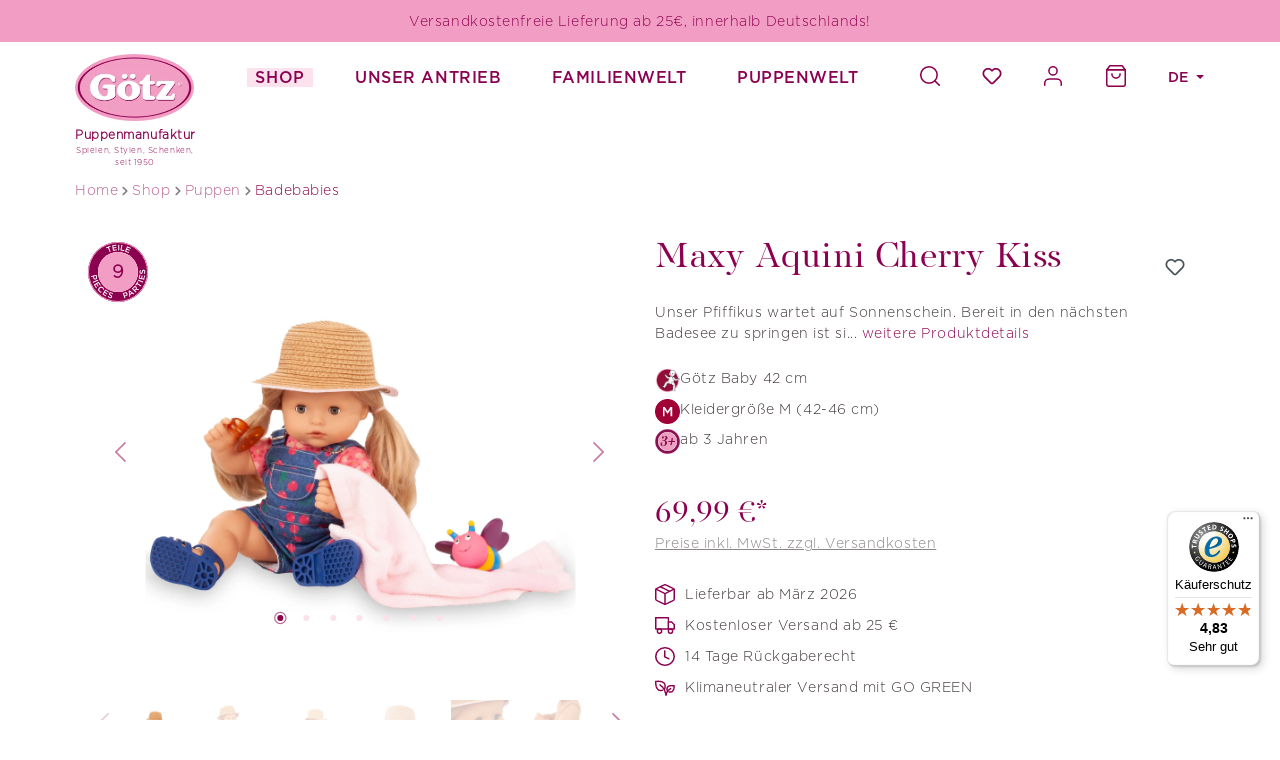

--- FILE ---
content_type: text/html; charset=UTF-8
request_url: https://www.goetz-puppen.de/maxy-aquini-cherry-kiss-2018244
body_size: 33332
content:
<!DOCTYPE html>
<html lang="de-DE"
      itemscope="itemscope"
      >


        
                            
    <head>
          
                                    <meta charset="utf-8">
            
                            <meta name="viewport"
                      content="width=device-width, initial-scale=1, shrink-to-fit=no">
            
                            <meta name="author"
                      content="">
                <meta name="robots"
                      content="index,follow">
                <meta name="revisit-after"
                      content="15 days">
                <meta name="keywords"
                      content="">
                <meta name="description"
                      content="Kinder lieben die Badepuppe mit blonden langen Haaren &amp; blauen Schlafaugen X zum Baden geeignet X Jetzt bestellen!">
            
                    
                        <meta property="og:type" content="product"/>
        
                    <meta property="og:site_name" content="Goetz"/>
        
                    <meta property="og:url" content="https://www.goetz-puppen.de/maxy-aquini-cherry-kiss-2018244"/>
        
                                    <meta property="og:title" content="Maxy Aquini Cherry Kiss | Götz Puppen"/>
                    
                                    <meta property="og:description" content="Kinder lieben die Badepuppe mit blonden langen Haaren &amp; blauen Schlafaugen X zum Baden geeignet X Jetzt bestellen!"/>
                    
                                    <meta property="og:image" content="https://www.goetz-puppen.de/media/01/e1/e1/1756886357/2018244-maxy-aquini-cherry-kiss-blond-badebaby-42cm-goetz_(1).webp?ts=1756886390"/>
                    
                                    <meta property="product:brand" content="Götz Puppen"/>
                    
                                
            <meta property="product:price:amount"
                  content="69.99"/>
            <meta property="product:price:currency"
                  content="EUR"/>
        
                    <meta property="product:product_link" content="https://www.goetz-puppen.de/maxy-aquini-cherry-kiss-2018244"/>
        
                    <meta name="twitter:card" content="product"/>
        
                    <meta name="twitter:site" content="Goetz"/>
        
                                    <meta property="twitter:title" content="Maxy Aquini Cherry Kiss | Götz Puppen"/>
                    
                                    <meta property="twitter:description" content="Kinder lieben die Badepuppe mit blonden langen Haaren &amp; blauen Schlafaugen X zum Baden geeignet X Jetzt bestellen!"/>
                    
                                    <meta property="twitter:image" content="https://www.goetz-puppen.de/media/01/e1/e1/1756886357/2018244-maxy-aquini-cherry-kiss-blond-badebaby-42cm-goetz_(1).webp?ts=1756886390"/>
                        
                            <meta 
                      content="Goetz">
                <meta 
                      content="">
                <meta 
                      content="true">
                <meta 
                      content="https://www.goetz-puppen.de/media/0b/c1/41/1606321158/logo-big.png?ts=1606321158">
            
                                            <meta name="theme-color"
                      content="#fff">
                            
                                                <link rel="alternate" hreflang="x-default" href="https://www.goetz-puppen.de/maxy-aquini-cherry-kiss-2018244">
                                    <link rel="alternate" hreflang="de-DE" href="https://www.goetz-puppen.de/maxy-aquini-cherry-kiss-2018244">
                                    <link rel="alternate" hreflang="en-GB" href="https://www.goetz-puppen.de/en/maxy-aquini-cherry-kiss-2018244">
                                    

                
                    <script type="application/ld+json">
            [{"@context":"https:\/\/schema.org\/","@type":"Product","name":"Maxy Aquini Cherry Kiss","description":"Unser Pfiffikus wartet auf Sonnenschein. Bereit in den n\u00e4chsten Badesee zu springen ist sie schon in ihre kurze Latzhose und das T-Shirt geschl\u00fcpft. Mit den blauen Gummisandalen ist es das perfekte Outfit f\u00fcr den Badetag. Selbstverst\u00e4ndlich hat sie neben ihrem Strohhut auch ihr Badetuch und ihr Wasserspieltierchen dabei.\nSet bestehend aus:\n\nMaxy Aquini (ca. 700 g)\nSommeroutfit 2-teilig\nSandalen\nStrohhut\nHandtuch\nWasserspielzeug \"Biene\"Schnuller\n\nHartk\u00f6rper aus Vinylabwaschbar","sku":"2018244","mpn":"2018244","brand":{"@type":"Brand","name":"G\u00f6tz Puppen"},"image":["https:\/\/www.goetz-puppen.de\/media\/01\/e1\/e1\/1756886357\/2018244-maxy-aquini-cherry-kiss-blond-badebaby-42cm-goetz_(1).webp?ts=1756886390","https:\/\/www.goetz-puppen.de\/media\/af\/ba\/7f\/1756884872\/2018244-maxy-aquini-cherry-kiss-blond-badebaby-42cm-goetz-schnuller.webp?ts=1756884978","https:\/\/www.goetz-puppen.de\/media\/7a\/e2\/22\/1741073589\/2018244-maxy-aquini-cherry-badepuppe-goetz.webp?ts=1741073728","https:\/\/www.goetz-puppen.de\/media\/ea\/50\/61\/1741073589\/2018244-maxy-aquini-cherry-badepuppe-goetz-portrait.webp?ts=1756885357","https:\/\/www.goetz-puppen.de\/media\/68\/2f\/11\/1756884872\/2018244-maxy-aquini-cherry-kiss-blond-badebaby-42cm-goetz-portraet-schnuller.webp?ts=1756885182","https:\/\/www.goetz-puppen.de\/media\/a6\/a2\/76\/1678269027\/gelenk-maxy-aquini-goetz.jpg?ts=1678271803","https:\/\/www.goetz-puppen.de\/media\/e0\/b5\/9d\/1677583603\/haarewaschen-maxy-aquini-goetz.jpg?ts=1677583637"],"offers":[{"@type":"Offer","availability":"https:\/\/schema.org\/SoldOut","itemCondition":"https:\/\/schema.org\/NewCondition","priceCurrency":"EUR","priceValidUntil":"2026-01-24","url":"https:\/\/www.goetz-puppen.de\/maxy-aquini-cherry-kiss-2018244","price":69.99}]},{"@context":"https:\/\/schema.org","@type":"BreadcrumbList","itemListElement":[{"@type":"ListItem","position":1,"name":"Shop","item":"https:\/\/www.goetz-puppen.de\/shop\/"},{"@type":"ListItem","position":2,"name":"Puppen","item":"https:\/\/www.goetz-puppen.de\/shop\/puppen\/"},{"@type":"ListItem","position":3,"name":"Badebabies","item":"https:\/\/www.goetz-puppen.de\/shop\/puppen\/badebabies\/"}]},{"@context":"https:\/\/schema.org","@type":"Organization","url":"https:\/\/www.goetz-puppen.de\/media\/0b\/c1\/41\/1606321158\/logo-big.png"},{"@context":"https:\/\/schema.org","@type":"LocalBusiness","name":" G\u00f6tz Puppenmanufaktur","url":"https:\/\/www.goetz-puppen.de\/","telephone":"+49 9563 909-0","address":{"@type":"PostalAddress","streetAddress":" Einberger Stra\u00dfe 113","addressLocality":"R\u00f6dental","postalCode":" 96472","addressCountry":"DE"},"priceRange":"\u20ac\u20ac\u20ac","image":"https:\/\/www.goetz-puppen.de\/media\/0b\/c1\/41\/1606321158\/logo-big.png"}]
        </script>
            

          <script>
      if (window.DooFinderScriptLoaded != true) {
        window.DooFinderScriptLoaded = true;

        let styleLink = document.createElement("link");
        styleLink.href = "https://www.goetz-puppen.de/bundles/doofinder/css/doofinder.css?1758547340";
        styleLink.rel = "stylesheet";
        document.head.appendChild(styleLink);

        let script = document.createElement("script");
        script.src = "https://eu1-config.doofinder.com/2.x/4877ea94-6fb6-4b49-969c-05cfcffe0f60.js";
        script.async = true;
        document.head.appendChild(script);

        let addToCartScript = document.createElement("script");
        addToCartScript.innerHTML = `
            class DoofinderAddToCartError extends Error {
    constructor(reason, status = "") {
      const message = "Error adding an item to the cart. Reason: " + reason + ". Status code: " + status;
      super(message);
      this.name = "DoofinderAddToCartError";
    }
  }

  document.addEventListener('doofinder.cart.add', async function(event) {
    const product = event.detail;
    const statusPromise = product.statusPromise;
    let isGroupLeader = product.grouping_id && product.grouping_id === product.item_id && product.group_leader;
    if(product.modifiable || isGroupLeader){
      //It's a configurable product, redirect to the product page to let the user configure the product
      statusPromise.reject(new DoofinderAddToCartError("It's a configurable product", 200));
      location.href = product.link;
      return;
    }

    const csrfTokenInput = document.querySelector('.product-info input[name="_csrf_token"]');

    let formData = new FormData();
    let productId = product.shopware_id;

    if (null !== csrfTokenInput && '' !== csrfTokenInput.value) {
      formData.append('_csrf_token', csrfTokenInput.value);
    }

    formData.append('redirectTo', 'frontend.cart.offcanvas');
    formData.append('lineItems[id][id]', productId);
    formData.append('lineItems[id][type]', 'product');
    formData.append('lineItems[id][referencedId]', productId);
    formData.append('lineItems[id][quantity]', 1);
    formData.append('lineItems[id][stackable]', 1);
    formData.append('lineItems[id][removable]', 1);

    let addItemUrl = '/checkout/line-item/add';

    instances = window.PluginManager.getPluginInstances("OffCanvasCart")
    if (instances.length > 0 && instances.some(i => typeof i.openOffCanvas === 'function')) {
      instances.forEach(i => typeof i.openOffCanvas === 'function' && i.openOffCanvas(addItemUrl, formData, () => {
        statusPromise.resolve("The item has been successfully added to the cart.");
      }))
    } else {
      let accessKey = 'SWSCEFBEIQR79E1ZAXLIOL8P6G';

      let headers = {
        'Accept': 'application/json',
        'Content-Type': 'application/json',
        'sw-access-key': accessKey,
      };
      let contextResult = await fetch("/store-api/context",
        {
          method: "GET",
          headers: headers
        }
      ).catch(error =>
        statusPromise.reject(new DoofinderAddToCartError("Couldn't fetch context", 200))
      );
      let context = await contextResult.json();
      let token = context.token;

      headers = {
        'sw-access-key': accessKey,
        'sw-context-token': token
      };
      let cartResult = await fetch(addItemUrl,
        {
          method: "POST",
          headers: headers,
          body: formData
        }
      ).catch(error =>
        statusPromise.reject(new DoofinderAddToCartError("Couldn't add line item to cart", 200))
      );
      let cart = await cartResult.json();
      statusPromise.resolve("The item has been successfully added to the cart.");
    }
  });


        `;
        document.head.appendChild(addToCartScript);

        let currency = 'EUR';
        (function(w, k) {w[k] = window[k] || function () { (window[k].q = window[k].q || []).push(arguments) }})(window, "doofinderApp");
        if (currency !== '') {
          doofinderApp("config", "currency", currency);
        }
      }
    </script>
  
                                <link rel="shortcut icon"
                  href="https://www.goetz-puppen.de/media/a5/4b/c7/1655996267/playstore.png?ts=1655996267">
        
    
                                <link rel="apple-touch-icon"
                  href="https://www.goetz-puppen.de/media/a5/4b/c7/1655996267/playstore.png?ts=1655996267">
                    
        <link rel="canonical" href="https://www.goetz-puppen.de/maxy-aquini-cherry-kiss-2018244">
                    <title>Maxy Aquini Cherry Kiss | Götz Puppen</title>
    
                                                                                    <link rel="stylesheet"
                      href="https://www.goetz-puppen.de/theme/bc716010a1ecc1216891a4807c046c75/css/all.css?1769098251">
                                    

            
        
        <style data-plugin="zenitPlatformSalesCountdownBar">
            
            

        </style>

    


    
            <link rel="stylesheet" href="https://www.goetz-puppen.de/bundles/moorlfoundation/storefront/css/animate.css?1767955155">
    
    
            <script type="application/javascript">window.moorlAnimationZIndex = "9000";</script>
    
            <style>
            :root {
                --moorl-advanced-search-width: 600px;
            }
        </style>
    

        
            
    <style>
        .lazyload, .lazyloading { background: url('data:image/svg+xml,%3Csvg%20xmlns%3D%22http%3A%2F%2Fwww.w3.org%2F2000%2Fsvg%22%20xml%3Aspace%3D%22preserve%22%20width%3D%2240%22%20height%3D%2240%22%20viewBox%3D%220%200%2040%2040%22%3E%3Cpath%20opacity%3D%22.2%22%20d%3D%22M20.201%205.169c-8.254%200-14.946%206.692-14.946%2014.946%200%208.255%206.692%2014.946%2014.946%2014.946s14.946-6.691%2014.946-14.946c-.001-8.254-6.692-14.946-14.946-14.946zm0%2026.58c-6.425%200-11.634-5.208-11.634-11.634%200-6.425%205.209-11.634%2011.634-11.634%206.425%200%2011.633%205.209%2011.633%2011.634%200%206.426-5.208%2011.634-11.633%2011.634z%22%2F%3E%3Cpath%20fill%3D%22%23000000%22%20d%3D%22m26.013%2010.047%201.654-2.866c-2.198-1.272-4.743-2.012-7.466-2.012v3.312c2.119%200%204.1.576%205.812%201.566z%22%3E%3CanimateTransform%20attributeType%3D%22xml%22%20attributeName%3D%22transform%22%20type%3D%22rotate%22%20from%3D%220%2020%2020%22%20to%3D%22360%2020%2020%22%20dur%3D%220.5s%22%20repeatCount%3D%22indefinite%22%2F%3E%3C%2Fpath%3E%3C%2Fsvg%3E') no-repeat center; }
    </style>
                        
    <script>
        window.features = {"V6_5_0_0":true,"v6.5.0.0":true,"V6_6_0_0":true,"v6.6.0.0":true,"V6_7_0_0":false,"v6.7.0.0":false,"ADDRESS_SELECTION_REWORK":false,"address.selection.rework":false,"DISABLE_VUE_COMPAT":false,"disable.vue.compat":false,"ACCESSIBILITY_TWEAKS":false,"accessibility.tweaks":false,"ADMIN_VITE":false,"admin.vite":false,"TELEMETRY_METRICS":false,"telemetry.metrics":false,"PERFORMANCE_TWEAKS":false,"performance.tweaks":false,"CACHE_REWORK":false,"cache.rework":false,"PAYPAL_SETTINGS_TWEAKS":false,"paypal.settings.tweaks":false,"FEATURE_SWAGCMSEXTENSIONS_1":true,"feature.swagcmsextensions.1":true,"FEATURE_SWAGCMSEXTENSIONS_2":true,"feature.swagcmsextensions.2":true,"FEATURE_SWAGCMSEXTENSIONS_8":true,"feature.swagcmsextensions.8":true,"FEATURE_SWAGCMSEXTENSIONS_63":true,"feature.swagcmsextensions.63":true};
    </script>
        

    
    <script>
        window.lazyLoadingExpand = 50;
    </script>

                        <!-- WbmTagManagerAnalytics Head Snippet Start -->
                                          
        

          <script>
      if (window.DooFinderScriptLoaded != true) {
        window.DooFinderScriptLoaded = true;

        let styleLink = document.createElement("link");
        styleLink.href = "https://www.goetz-puppen.de/bundles/doofinder/css/doofinder.css?1758547340";
        styleLink.rel = "stylesheet";
        document.head.appendChild(styleLink);

        let script = document.createElement("script");
        script.src = "https://eu1-config.doofinder.com/2.x/4877ea94-6fb6-4b49-969c-05cfcffe0f60.js";
        script.async = true;
        document.head.appendChild(script);

        let addToCartScript = document.createElement("script");
        addToCartScript.innerHTML = `
            class DoofinderAddToCartError extends Error {
    constructor(reason, status = "") {
      const message = "Error adding an item to the cart. Reason: " + reason + ". Status code: " + status;
      super(message);
      this.name = "DoofinderAddToCartError";
    }
  }

  document.addEventListener('doofinder.cart.add', async function(event) {
    const product = event.detail;
    const statusPromise = product.statusPromise;
    let isGroupLeader = product.grouping_id && product.grouping_id === product.item_id && product.group_leader;
    if(product.modifiable || isGroupLeader){
      //It's a configurable product, redirect to the product page to let the user configure the product
      statusPromise.reject(new DoofinderAddToCartError("It's a configurable product", 200));
      location.href = product.link;
      return;
    }

    const csrfTokenInput = document.querySelector('.product-info input[name="_csrf_token"]');

    let formData = new FormData();
    let productId = product.shopware_id;

    if (null !== csrfTokenInput && '' !== csrfTokenInput.value) {
      formData.append('_csrf_token', csrfTokenInput.value);
    }

    formData.append('redirectTo', 'frontend.cart.offcanvas');
    formData.append('lineItems[id][id]', productId);
    formData.append('lineItems[id][type]', 'product');
    formData.append('lineItems[id][referencedId]', productId);
    formData.append('lineItems[id][quantity]', 1);
    formData.append('lineItems[id][stackable]', 1);
    formData.append('lineItems[id][removable]', 1);

    let addItemUrl = '/checkout/line-item/add';

    instances = window.PluginManager.getPluginInstances("OffCanvasCart")
    if (instances.length > 0 && instances.some(i => typeof i.openOffCanvas === 'function')) {
      instances.forEach(i => typeof i.openOffCanvas === 'function' && i.openOffCanvas(addItemUrl, formData, () => {
        statusPromise.resolve("The item has been successfully added to the cart.");
      }))
    } else {
      let accessKey = 'SWSCEFBEIQR79E1ZAXLIOL8P6G';

      let headers = {
        'Accept': 'application/json',
        'Content-Type': 'application/json',
        'sw-access-key': accessKey,
      };
      let contextResult = await fetch("/store-api/context",
        {
          method: "GET",
          headers: headers
        }
      ).catch(error =>
        statusPromise.reject(new DoofinderAddToCartError("Couldn't fetch context", 200))
      );
      let context = await contextResult.json();
      let token = context.token;

      headers = {
        'sw-access-key': accessKey,
        'sw-context-token': token
      };
      let cartResult = await fetch(addItemUrl,
        {
          method: "POST",
          headers: headers,
          body: formData
        }
      ).catch(error =>
        statusPromise.reject(new DoofinderAddToCartError("Couldn't add line item to cart", 200))
      );
      let cart = await cartResult.json();
      statusPromise.resolve("The item has been successfully added to the cart.");
    }
  });


        `;
        document.head.appendChild(addToCartScript);

        let currency = 'EUR';
        (function(w, k) {w[k] = window[k] || function () { (window[k].q = window[k].q || []).push(arguments) }})(window, "doofinderApp");
        if (currency !== '') {
          doofinderApp("config", "currency", currency);
        }
      }
    </script>
          
            <script>
            window.lastSeenProductId = '7343376456dc46178d902b55c6b12d9d';
            window.lastSeenProductAddRoute = '/lastseen-product/add';
        </script>
    


    

            <script id="wbmTagMangerDefine" type="text/javascript">
            let gtmIsTrackingProductClicks = Boolean(1),
                gtmIsTrackingAddToWishlistClicks = Boolean(),
                gtmContainerId = 'GTM-M84N4GL',
                hasSWConsentSupport = Boolean();
            window.wbmScriptIsSet = false;
            window.dataLayer = window.dataLayer || [];
            window.dataLayer.push({"event":"user","id":null});
        </script>

        <script id="wbmTagMangerDataLayer" type="text/javascript">
            window.dataLayer.push({ ecommerce: null });
            window.dataLayer.push({"google_tag_params":{"ecomm_prodid":2018244,"ecomm_pagetype":"product"}});

            
                

            
            let onEventDataLayer = JSON.parse('[{"event":"view_item","ecommerce":{"value":69.99,"items":[{"item_category":"Badebabies","price":69.99,"item_brand":"G\u00f6tz Puppen","item_id":"2018244","item_name":"Maxy Aquini Cherry Kiss","item_variant":""}],"currency":"EUR"}}]');
                    </script>    
                        <script id="wbmTagManger" type="text/javascript" >
                function getCookie(name) {
                    var cookieMatch = document.cookie.match(name + '=(.*?)(;|$)');
                    return cookieMatch && decodeURI(cookieMatch[1]);
                }

                let gtmCookieSet = getCookie('wbm-tagmanager-enabled');
                
                let googleTag = function(w,d,s,l,i){w[l]=w[l]||[];w[l].push({'gtm.start':new Date().getTime(),event:'gtm.js'});var f=d.getElementsByTagName(s)[0],j=d.createElement(s),dl=l!='dataLayer'?'&l='+l:'';j.async=true;j.src='https://www.googletagmanager.com/gtm.js?id='+i+dl+'';f.parentNode.insertBefore(j,f);};
                

                if (hasSWConsentSupport && gtmCookieSet === null) {
                    window.wbmGoogleTagmanagerId = gtmContainerId;
                    window.wbmScriptIsSet = false;
                    window.googleTag = googleTag;
                } else {
                    window.wbmScriptIsSet = true;
                    googleTag(window, document, 'script', 'dataLayer', gtmContainerId);
                    googleTag = null;

                    window.dataLayer = window.dataLayer || [];
                    function gtag() { dataLayer.push(arguments); }

                    if (hasSWConsentSupport) {
                        (() => {
                            const analyticsStorageEnabled = document.cookie.split(';').some((item) => item.trim().includes('google-analytics-enabled=1'));
                            const adsEnabled = document.cookie.split(';').some((item) => item.trim().includes('google-ads-enabled=1'));

                            gtag('consent', 'update', {
                                'ad_storage': adsEnabled ? 'granted' : 'denied',
                                'ad_user_data': adsEnabled ? 'granted' : 'denied',
                                'ad_personalization': adsEnabled ? 'granted' : 'denied',
                                'analytics_storage': analyticsStorageEnabled ? 'granted' : 'denied'
                            });
                        })();
                    }
                }

                
            </script><!-- WbmTagManagerAnalytics Head Snippet End -->
            

                
                            
            
                
        
                                    <script>
                window.activeNavigationId = 'd61fb0f3789649c2aec67dbd711d357d';
                window.router = {
                    'frontend.cart.offcanvas': '/checkout/offcanvas',
                    'frontend.cookie.offcanvas': '/cookie/offcanvas',
                    'frontend.checkout.finish.page': '/checkout/finish',
                    'frontend.checkout.info': '/widgets/checkout/info',
                    'frontend.menu.offcanvas': '/widgets/menu/offcanvas',
                    'frontend.cms.page': '/widgets/cms',
                    'frontend.cms.navigation.page': '/widgets/cms/navigation',
                    'frontend.account.addressbook': '/widgets/account/address-book',
                    'frontend.country.country-data': '/country/country-state-data',
                    'frontend.app-system.generate-token': '/app-system/Placeholder/generate-token',
                    };
                window.salesChannelId = '17365e7f43d9459ba05927dbd7892793';
            </script>
        

        
    <script>
        window.router['widgets.swag.cmsExtensions.quickview'] = '/swag/cms-extensions/quickview';
        window.router['widgets.swag.cmsExtensions.quickview.variant'] = '/swag/cms-extensions/quickview/variant';
    </script>

                                <script>
                
                window.breakpoints = {"xs":0,"sm":576,"md":768,"lg":992,"xl":1200,"xxl":1400};
            </script>
        
                                    <script>
                    window.customerLoggedInState = 0;

                    window.wishlistEnabled = 1;
                </script>
                    
                                    
    
                            <script>
                window.themeAssetsPublicPath = 'https://www.goetz-puppen.de/theme/c6829c1ee6ab47109b1614c40184e6d9/assets/';
            </script>
        
                        
    <script>
        window.validationMessages = {"required":"Die Eingabe darf nicht leer sein.","email":"Ung\u00fcltige E-Mail-Adresse. Die E-Mail ben\u00f6tigt das Format \"nutzer@beispiel.de\".","confirmation":"Ihre Eingaben sind nicht identisch.","minLength":"Die Eingabe ist zu kurz."};
    </script>
        
        
                                                        <script>
                        window.themeJsPublicPath = 'https://www.goetz-puppen.de/theme/bc716010a1ecc1216891a4807c046c75/js/';
                    </script>
                                            <script type="text/javascript" src="https://www.goetz-puppen.de/theme/bc716010a1ecc1216891a4807c046c75/js/storefront/storefront.js?1769098251" defer></script>
                                            <script type="text/javascript" src="https://www.goetz-puppen.de/theme/bc716010a1ecc1216891a4807c046c75/js/kilb-shopware-product-designer/kilb-shopware-product-designer.js?1769098251" defer></script>
                                            <script type="text/javascript" src="https://www.goetz-puppen.de/theme/bc716010a1ecc1216891a4807c046c75/js/swag-amazon-pay/swag-amazon-pay.js?1769098251" defer></script>
                                            <script type="text/javascript" src="https://www.goetz-puppen.de/theme/bc716010a1ecc1216891a4807c046c75/js/xanten-last-seen-product/xanten-last-seen-product.js?1769098251" defer></script>
                                            <script type="text/javascript" src="https://www.goetz-puppen.de/theme/bc716010a1ecc1216891a4807c046c75/js/swag-pay-pal/swag-pay-pal.js?1769098251" defer></script>
                                            <script type="text/javascript" src="https://www.goetz-puppen.de/theme/bc716010a1ecc1216891a4807c046c75/js/dvsn-product-option/dvsn-product-option.js?1769098251" defer></script>
                                            <script type="text/javascript" src="https://www.goetz-puppen.de/theme/bc716010a1ecc1216891a4807c046c75/js/tonur-gift-wrap/tonur-gift-wrap.js?1769098251" defer></script>
                                            <script type="text/javascript" src="https://www.goetz-puppen.de/theme/bc716010a1ecc1216891a4807c046c75/js/neti-next-easy-coupon/neti-next-easy-coupon.js?1769098251" defer></script>
                                            <script type="text/javascript" src="https://www.goetz-puppen.de/theme/bc716010a1ecc1216891a4807c046c75/js/neno-marketing-essentials/neno-marketing-essentials.js?1769098251" defer></script>
                                            <script type="text/javascript" src="https://www.goetz-puppen.de/theme/bc716010a1ecc1216891a4807c046c75/js/pickware-dhl/pickware-dhl.js?1769098251" defer></script>
                                            <script type="text/javascript" src="https://www.goetz-puppen.de/theme/bc716010a1ecc1216891a4807c046c75/js/pickware-shipping-bundle/pickware-shipping-bundle.js?1769098251" defer></script>
                                            <script type="text/javascript" src="https://www.goetz-puppen.de/theme/bc716010a1ecc1216891a4807c046c75/js/neti-next-easy-coupon-designs/neti-next-easy-coupon-designs.js?1769098251" defer></script>
                                            <script type="text/javascript" src="https://www.goetz-puppen.de/theme/bc716010a1ecc1216891a4807c046c75/js/newsletter-sendinblue/newsletter-sendinblue.js?1769098251" defer></script>
                                            <script type="text/javascript" src="https://www.goetz-puppen.de/theme/bc716010a1ecc1216891a4807c046c75/js/cbax-modul-analytics/cbax-modul-analytics.js?1769098251" defer></script>
                                            <script type="text/javascript" src="https://www.goetz-puppen.de/theme/bc716010a1ecc1216891a4807c046c75/js/techd-customers-also-bought/techd-customers-also-bought.js?1769098251" defer></script>
                                            <script type="text/javascript" src="https://www.goetz-puppen.de/theme/bc716010a1ecc1216891a4807c046c75/js/weedesign-editor-media/weedesign-editor-media.js?1769098251" defer></script>
                                            <script type="text/javascript" src="https://www.goetz-puppen.de/theme/bc716010a1ecc1216891a4807c046c75/js/wbm-tag-manager-analytics/wbm-tag-manager-analytics.js?1769098251" defer></script>
                                            <script type="text/javascript" src="https://www.goetz-puppen.de/theme/bc716010a1ecc1216891a4807c046c75/js/solid-product-videos/solid-product-videos.js?1769098251" defer></script>
                                            <script type="text/javascript" src="https://www.goetz-puppen.de/theme/bc716010a1ecc1216891a4807c046c75/js/swag-cms-extensions/swag-cms-extensions.js?1769098251" defer></script>
                                            <script type="text/javascript" src="https://www.goetz-puppen.de/theme/bc716010a1ecc1216891a4807c046c75/js/zenit-platform-sales-countdown-bar/zenit-platform-sales-countdown-bar.js?1769098251" defer></script>
                                            <script type="text/javascript" src="https://www.goetz-puppen.de/theme/bc716010a1ecc1216891a4807c046c75/js/dvsn-product-subscription/dvsn-product-subscription.js?1769098251" defer></script>
                                            <script type="text/javascript" src="https://www.goetz-puppen.de/theme/bc716010a1ecc1216891a4807c046c75/js/moorl-foundation/moorl-foundation.js?1769098251" defer></script>
                                            <script type="text/javascript" src="https://www.goetz-puppen.de/theme/bc716010a1ecc1216891a4807c046c75/js/dreisc-product-returns/dreisc-product-returns.js?1769098251" defer></script>
                                            <script type="text/javascript" src="https://www.goetz-puppen.de/theme/bc716010a1ecc1216891a4807c046c75/js/techd-lazy-loading/techd-lazy-loading.js?1769098251" defer></script>
                                            <script type="text/javascript" src="https://www.goetz-puppen.de/theme/bc716010a1ecc1216891a4807c046c75/js/doo-finder/doo-finder.js?1769098251" defer></script>
                                            <script type="text/javascript" src="https://www.goetz-puppen.de/theme/bc716010a1ecc1216891a4807c046c75/js/goetz-theme/goetz-theme.js?1769098251" defer></script>
                                                        

    
    
    

    
        
        
        
        
    
        
                            

                                
    <script>
        window.mollie_javascript_use_shopware = '0'
    </script>

            <script type="text/javascript" src="https://www.goetz-puppen.de/bundles/molliepayments/mollie-payments.js?1768461456" defer></script>
    

    </head>

        
                
                    
    
        
                
                        
    
    
    
            
            <div class="nme-conversion-bar">
            <div class="nme-conversion-bar--container mobile" data-conversion-bar>
                                                    <div class="nme-conversion-bar--item">
                                                                            <div class="nme-conversion-bar--item-text">
                                                                    <p>Versandkostenfreie Lieferung ab 25€, innerhalb Deutschlands!</p>
                                                            </div>
                                                                    </div>
                                            </div>
            <div class="nme-conversion-bar--container desktop">
                                                    <div class="nme-conversion-bar--item">
                                                                            <div class="nme-conversion-bar--item-text">
                                                                    <p>Versandkostenfreie Lieferung ab 25€, innerhalb Deutschlands!</p>
                                                            </div>
                                                                    </div>
                                            </div>
        </div>
        <style>
            
            .nme-conversion-bar--container.desktop {
                display: none;
            }

            @media all and (min-width: 641px) {
                .nme-conversion-bar--container.desktop {
                    display: block;
                }
            }

            .nme-conversion-bar--container.mobile {
                display: block;
            }

            @media all and (min-width: 641px) {
                .nme-conversion-bar--container.mobile {
                    display: none;
                }
            }

            .nme-conversion-bar {
                                    background-color: #F29EC4;
                            }

            .nme-conversion-bar--item-text p,
            .nme-conversion-bar--item-text a {
                                    color: #8C0050
                            }

            .nme-conversion-bar--item-primary a {
                            }
        </style>
                    
        
                            
            
                                <body class="                
    is-ctl-product is-act-index
">

            
                
    
    
            <div id="page-top" class="skip-to-content bg-primary-subtle text-primary-emphasis overflow-hidden" tabindex="-1">
            <div class="container skip-to-content-container d-flex justify-content-center visually-hidden-focusable">
                                                                                        <a href="#content-main" class="skip-to-content-link d-inline-flex text-decoration-underline m-1 p-2 fw-bold gap-2">
                                Zum Hauptinhalt springen
                            </a>
                                            
                                                                        <a href="#header-main-search-input" class="skip-to-content-link d-inline-flex text-decoration-underline m-1 p-2 fw-bold gap-2 d-none d-sm-block">
                                Zur Suche springen
                            </a>
                                            
                                                                        <a href="#main-navigation-menu" class="skip-to-content-link d-inline-flex text-decoration-underline m-1 p-2 fw-bold gap-2 d-none d-lg-block">
                                Zur Hauptnavigation springen
                            </a>
                                                                        </div>
        </div>
        
        
            
        
    
                                    <noscript>
                <iframe src="https://www.googletagmanager.com/ns.html?id=GTM-M84N4GL"
                        height="0"
                        width="0"
                        style="display:none;visibility:hidden"
                        title="Google Tagmanager">

                </iframe>
            </noscript>
            
                <noscript class="noscript-main">
                
    <div role="alert"
         aria-live="polite"
                  class="alert alert-info alert-has-icon">
                                                                        
                                                                                                                                                                    <span class="icon icon-info" aria-hidden="true">
                                        <svg xmlns="http://www.w3.org/2000/svg" xmlns:xlink="http://www.w3.org/1999/xlink" width="24" height="24" viewBox="0 0 24 24"><defs><path d="M12 7c.5523 0 1 .4477 1 1s-.4477 1-1 1-1-.4477-1-1 .4477-1 1-1zm1 9c0 .5523-.4477 1-1 1s-1-.4477-1-1v-5c0-.5523.4477-1 1-1s1 .4477 1 1v5zm11-4c0 6.6274-5.3726 12-12 12S0 18.6274 0 12 5.3726 0 12 0s12 5.3726 12 12zM12 2C6.4772 2 2 6.4772 2 12s4.4772 10 10 10 10-4.4772 10-10S17.5228 2 12 2z" id="icons-default-info" /></defs><use xlink:href="#icons-default-info" fill="#758CA3" fill-rule="evenodd" /></svg>
                    </span>
    
                                                        
                                    
                    <div class="alert-content-container">
                                                    
                                                        <div class="alert-content">                                                    Um unseren Shop in vollem Umfang nutzen zu können, empfehlen wir Ihnen Javascript in Ihrem Browser zu aktivieren.
                                                                </div>                
                                                                </div>
            </div>
            </noscript>
        

                                    <header class="header-main">
                                <div class="container">
                                
        <div class="row g-0 align-items-start justify-content-between header-row">
                    <div class="col-2 col-md-auto header-logo-col">
                    <div class="header-logo-main text-center">
                      <a class="header-logo-main-link"
               href="/"
               title="Zur Startseite gehen">
                                        <picture class="header-logo-picture d-block m-auto">
                                                                            
                                                                            
                                                                                    <img src="https://www.goetz-puppen.de/media/0b/c1/41/1606321158/logo-big.png?ts=1606321158"
                                     alt="Zur Startseite gehen"
                                     class="img-fluid header-logo-main-img">
                                                                        </picture>
                

    <div class="logo-caption d-none d-lg-block"><strong>Puppenmanufaktur</strong><div>Spielen, Stylen, Schenken,</div><div>seit 1950</div></div>
            </a>
        

          <script>
      if (window.DooFinderScriptLoaded != true) {
        window.DooFinderScriptLoaded = true;

        let styleLink = document.createElement("link");
        styleLink.href = "https://www.goetz-puppen.de/bundles/doofinder/css/doofinder.css?1758547340";
        styleLink.rel = "stylesheet";
        document.head.appendChild(styleLink);

        let script = document.createElement("script");
        script.src = "https://eu1-config.doofinder.com/2.x/4877ea94-6fb6-4b49-969c-05cfcffe0f60.js";
        script.async = true;
        document.head.appendChild(script);

        let addToCartScript = document.createElement("script");
        addToCartScript.innerHTML = `
            class DoofinderAddToCartError extends Error {
    constructor(reason, status = "") {
      const message = "Error adding an item to the cart. Reason: " + reason + ". Status code: " + status;
      super(message);
      this.name = "DoofinderAddToCartError";
    }
  }

  document.addEventListener('doofinder.cart.add', async function(event) {
    const product = event.detail;
    const statusPromise = product.statusPromise;
    let isGroupLeader = product.grouping_id && product.grouping_id === product.item_id && product.group_leader;
    if(product.modifiable || isGroupLeader){
      //It's a configurable product, redirect to the product page to let the user configure the product
      statusPromise.reject(new DoofinderAddToCartError("It's a configurable product", 200));
      location.href = product.link;
      return;
    }

    const csrfTokenInput = document.querySelector('.product-info input[name="_csrf_token"]');

    let formData = new FormData();
    let productId = product.shopware_id;

    if (null !== csrfTokenInput && '' !== csrfTokenInput.value) {
      formData.append('_csrf_token', csrfTokenInput.value);
    }

    formData.append('redirectTo', 'frontend.cart.offcanvas');
    formData.append('lineItems[id][id]', productId);
    formData.append('lineItems[id][type]', 'product');
    formData.append('lineItems[id][referencedId]', productId);
    formData.append('lineItems[id][quantity]', 1);
    formData.append('lineItems[id][stackable]', 1);
    formData.append('lineItems[id][removable]', 1);

    let addItemUrl = '/checkout/line-item/add';

    instances = window.PluginManager.getPluginInstances("OffCanvasCart")
    if (instances.length > 0 && instances.some(i => typeof i.openOffCanvas === 'function')) {
      instances.forEach(i => typeof i.openOffCanvas === 'function' && i.openOffCanvas(addItemUrl, formData, () => {
        statusPromise.resolve("The item has been successfully added to the cart.");
      }))
    } else {
      let accessKey = 'SWSCEFBEIQR79E1ZAXLIOL8P6G';

      let headers = {
        'Accept': 'application/json',
        'Content-Type': 'application/json',
        'sw-access-key': accessKey,
      };
      let contextResult = await fetch("/store-api/context",
        {
          method: "GET",
          headers: headers
        }
      ).catch(error =>
        statusPromise.reject(new DoofinderAddToCartError("Couldn't fetch context", 200))
      );
      let context = await contextResult.json();
      let token = context.token;

      headers = {
        'sw-access-key': accessKey,
        'sw-context-token': token
      };
      let cartResult = await fetch(addItemUrl,
        {
          method: "POST",
          headers: headers,
          body: formData
        }
      ).catch(error =>
        statusPromise.reject(new DoofinderAddToCartError("Couldn't add line item to cart", 200))
      );
      let cart = await cartResult.json();
      statusPromise.resolve("The item has been successfully added to the cart.");
    }
  });


        `;
        document.head.appendChild(addToCartScript);

        let currency = 'EUR';
        (function(w, k) {w[k] = window[k] || function () { (window[k].q = window[k].q || []).push(arguments) }})(window, "doofinderApp");
        if (currency !== '') {
          doofinderApp("config", "currency", currency);
        }
      }
    </script>
      </div>
            </div>
        
                    <div class="col-12 order-last order-sm-2 col-sm-auto col-xl-7 header-search-col">
                                    <div class="nav-main">
                            
    <div class="main-navigation"
         id="mainNavigation"
         data-flyout-menu="true">
                    <div class="container">
                                    <nav class="nav main-navigation-menu"
                        id="main-navigation-menu"
                        aria-label="Hauptnavigation"
                        itemscope="itemscope"
                        >
                        
                                                                            
                                                    
                                                                                            
                                                                                                                                                                                                                                        
                                        <a class="nav-link main-navigation-link nav-item-adc1a142ca394610a27d9e0da874b9ab active"
                                           href="https://www.goetz-puppen.de/shop/"
                                           
                                           data-flyout-menu-trigger="adc1a142ca394610a27d9e0da874b9ab"                                                                                      title="Shop">
                                            <div class="main-navigation-link-text">
                                                <span >Shop</span>
                                            </div>
                                        </a>
                                                                                                                                                                                                        
                                                                                                                                                    
                                        <a class="nav-link main-navigation-link nav-item-9b3edd0143b34a0389f54542578f5dd9 "
                                           href="https://www.goetz-puppen.de/unser-antrieb/"
                                           
                                           data-flyout-menu-trigger="9b3edd0143b34a0389f54542578f5dd9"                                                                                      title="Unser Antrieb">
                                            <div class="main-navigation-link-text">
                                                <span >Unser Antrieb</span>
                                            </div>
                                        </a>
                                                                                                                                                                                                        
                                                                                                                                                    
                                        <a class="nav-link main-navigation-link nav-item-1acd0cff5d554b5389acdd549040024f "
                                           href="https://www.goetz-puppen.de/familienwelt/"
                                           
                                           data-flyout-menu-trigger="1acd0cff5d554b5389acdd549040024f"                                                                                      title="Familienwelt">
                                            <div class="main-navigation-link-text">
                                                <span >Familienwelt</span>
                                            </div>
                                        </a>
                                                                                                                                                                                                        
                                                                                                                                                    
                                        <a class="nav-link main-navigation-link nav-item-943b6654a6ee47538da7fcf26ac881b7 "
                                           href="https://www.goetz-puppen.de/puppenwelt/"
                                           
                                           data-flyout-menu-trigger="943b6654a6ee47538da7fcf26ac881b7"                                                                                      title="Puppenwelt">
                                            <div class="main-navigation-link-text">
                                                <span >Puppenwelt</span>
                                            </div>
                                        </a>
                                                                                                                                                                                    </nav>
                
                                                                                                                                                                                                                                                                                                                                                                                                                                                                        
                                                                        <div class="navigation-flyouts">
                                                                                                                                                                                                        <div class="navigation-flyout"
                                                     data-flyout-menu-id="adc1a142ca394610a27d9e0da874b9ab">
                                                    <div class="container">
                                                                                                                            
    
            <div class="row navigation-flyout-content">
                            <div class="col">
                    <div class="navigation-flyout-categories">
                                                        
                    
    
    <div class="row navigation-flyout-categories is-level-0">
                                            
                            <div class="col-3 navigation-flyout-col">
                                                                        <a class="nav-item nav-link navigation-flyout-link is-level-0 active"
                               href="https://www.goetz-puppen.de/shop/puppen/"
                               
                                                              title="Puppen">
                                <span >Puppen</span>
                            </a>
                                            
                                                                            
        
    
    <div class="navigation-flyout-categories is-level-1">
                                            
                            <div class="navigation-flyout-col">
                                                                        <a class="nav-item nav-link navigation-flyout-link is-level-1"
                               href="https://www.goetz-puppen.de/shop/puppen/babies/"
                               
                                                              title="Babies">
                                <span >Babies</span>
                            </a>
                                            
                                                                            
        
    
    <div class="navigation-flyout-categories is-level-2">
            </div>
                                                            </div>
                                                        
                            <div class="navigation-flyout-col">
                                                                        <a class="nav-item nav-link navigation-flyout-link is-level-1"
                               href="https://www.goetz-puppen.de/shop/puppen/girls/"
                               
                                                              title="Girls">
                                <span >Girls</span>
                            </a>
                                            
                                                                            
        
    
    <div class="navigation-flyout-categories is-level-2">
            </div>
                                                            </div>
                                                        
                            <div class="navigation-flyout-col">
                                                                        <a class="nav-item nav-link navigation-flyout-link is-level-1"
                               href="https://www.goetz-puppen.de/shop/puppen/geschenksets/"
                               
                                                              title="Geschenksets">
                                <span >Geschenksets</span>
                            </a>
                                            
                                                                            
        
    
    <div class="navigation-flyout-categories is-level-2">
            </div>
                                                            </div>
                                                        
                            <div class="navigation-flyout-col">
                                                                        <a class="nav-item nav-link navigation-flyout-link is-level-1"
                               href="https://www.goetz-puppen.de/shop/puppen/boys/"
                               
                                                              title="Boys">
                                <span >Boys</span>
                            </a>
                                            
                                                                            
        
    
    <div class="navigation-flyout-categories is-level-2">
            </div>
                                                            </div>
                                                        
                            <div class="navigation-flyout-col">
                                                                        <a class="nav-item nav-link navigation-flyout-link is-level-1 active"
                               href="https://www.goetz-puppen.de/shop/puppen/badebabies/"
                               
                                                              title="Badebabies">
                                <span >Badebabies</span>
                            </a>
                                            
                                                                            
        
    
    <div class="navigation-flyout-categories is-level-2">
            </div>
                                                            </div>
                                                        
                            <div class="navigation-flyout-col">
                                                                        <a class="nav-item nav-link navigation-flyout-link is-level-1"
                               href="https://www.goetz-puppen.de/shop/puppen/frisierkopf/"
                               
                                                              title="Frisierkopf">
                                <span >Frisierkopf</span>
                            </a>
                                            
                                                                            
        
    
    <div class="navigation-flyout-categories is-level-2">
            </div>
                                                            </div>
                                                        
                            <div class="navigation-flyout-col">
                                                                        <a class="nav-item nav-link navigation-flyout-link is-level-1"
                               href="https://www.goetz-puppen.de/shop/puppen/sandmann/"
                               
                                                              title="Sandmann">
                                <span >Sandmann</span>
                            </a>
                                            
                                                                            
        
    
    <div class="navigation-flyout-categories is-level-2">
            </div>
                                                            </div>
                                                        
                            <div class="navigation-flyout-col">
                                                                        <a class="nav-item nav-link navigation-flyout-link is-level-1"
                               href="https://www.goetz-puppen.de/shop/puppen/organic/"
                               
                                                              title="Organic">
                                <span >Organic</span>
                            </a>
                                            
                                                                            
        
    
    <div class="navigation-flyout-categories is-level-2">
            </div>
                                                            </div>
                        </div>
                                                            </div>
                                                        
                            <div class="col-3 navigation-flyout-col">
                                                                        <a class="nav-item nav-link navigation-flyout-link is-level-0"
                               href="https://www.goetz-puppen.de/shop/puppenmode/"
                               
                                                              title="Puppenmode">
                                <span >Puppenmode</span>
                            </a>
                                            
                                                                            
        
    
    <div class="navigation-flyout-categories is-level-1">
                                            
                            <div class="navigation-flyout-col">
                                                                        <a class="nav-item nav-link navigation-flyout-link is-level-1"
                               href="https://www.goetz-puppen.de/shop/puppenmode/babies/"
                               
                                                              title="Babies">
                                <span >Babies</span>
                            </a>
                                            
                                                                            
        
    
    <div class="navigation-flyout-categories is-level-2">
            </div>
                                                            </div>
                                                        
                            <div class="navigation-flyout-col">
                                                                        <a class="nav-item nav-link navigation-flyout-link is-level-1"
                               href="https://www.goetz-puppen.de/shop/puppenmode/girls/"
                               
                                                              title="Girls">
                                <span >Girls</span>
                            </a>
                                            
                                                                            
        
    
    <div class="navigation-flyout-categories is-level-2">
            </div>
                                                            </div>
                                                        
                            <div class="navigation-flyout-col">
                                                                        <a class="nav-item nav-link navigation-flyout-link is-level-1"
                               href="https://www.goetz-puppen.de/shop/puppenmode/boys/"
                               
                                                              title="Boys">
                                <span >Boys</span>
                            </a>
                                            
                                                                            
        
    
    <div class="navigation-flyout-categories is-level-2">
            </div>
                                                            </div>
                                                        
                            <div class="navigation-flyout-col">
                                                                        <a class="nav-item nav-link navigation-flyout-link is-level-1"
                               href="https://www.goetz-puppen.de/shop/puppenmode/schuhwerk/"
                               
                                                              title="Schuhwerk">
                                <span >Schuhwerk</span>
                            </a>
                                            
                                                                            
        
    
    <div class="navigation-flyout-categories is-level-2">
            </div>
                                                            </div>
                                                        
                            <div class="navigation-flyout-col">
                                                                        <a class="nav-item nav-link navigation-flyout-link is-level-1"
                               href="https://www.goetz-puppen.de/shop/puppenmode/herbst-winter/"
                               
                                                              title="Herbst / Winter">
                                <span >Herbst / Winter</span>
                            </a>
                                            
                                                                            
        
    
    <div class="navigation-flyout-categories is-level-2">
            </div>
                                                            </div>
                                                        
                            <div class="navigation-flyout-col">
                                                                        <a class="nav-item nav-link navigation-flyout-link is-level-1"
                               href="https://www.goetz-puppen.de/shop/puppenmode/fruehling-sommer/"
                               
                                                              title="Frühling / Sommer">
                                <span >Frühling / Sommer</span>
                            </a>
                                            
                                                                            
        
    
    <div class="navigation-flyout-categories is-level-2">
            </div>
                                                            </div>
                                                        
                            <div class="navigation-flyout-col">
                                                                        <a class="nav-item nav-link navigation-flyout-link is-level-1"
                               href="https://www.goetz-puppen.de/shop/puppenmode/shop-the-look/"
                               
                                                              title="Shop the Look">
                                <span >Shop the Look</span>
                            </a>
                                            
                                                                            
        
    
    <div class="navigation-flyout-categories is-level-2">
            </div>
                                                            </div>
                                                        
                            <div class="navigation-flyout-col">
                                                                        <a class="nav-item nav-link navigation-flyout-link is-level-1"
                               href="https://www.goetz-puppen.de/shop/puppenmode/organic/"
                               
                                                              title="Organic">
                                <span >Organic</span>
                            </a>
                                            
                                                                            
        
    
    <div class="navigation-flyout-categories is-level-2">
            </div>
                                                            </div>
                        </div>
                                                            </div>
                                                        
                            <div class="col-3 navigation-flyout-col">
                                                                        <a class="nav-item nav-link navigation-flyout-link is-level-0"
                               href="https://www.goetz-puppen.de/shop/puppenwelten/"
                               
                                                              title="Puppenwelten">
                                <span >Puppenwelten</span>
                            </a>
                                            
                                                                            
        
    
    <div class="navigation-flyout-categories is-level-1">
                                            
                            <div class="navigation-flyout-col">
                                                                        <a class="nav-item nav-link navigation-flyout-link is-level-1"
                               href="https://www.goetz-puppen.de/shop/puppenwelten/weihnachten-winter/"
                               
                                                              title="Weihnachten &amp; Winter">
                                <span >Weihnachten &amp; Winter</span>
                            </a>
                                            
                                                                            
        
    
    <div class="navigation-flyout-categories is-level-2">
            </div>
                                                            </div>
                                                        
                            <div class="navigation-flyout-col">
                                                                        <a class="nav-item nav-link navigation-flyout-link is-level-1"
                               href="https://www.goetz-puppen.de/shop/puppenwelten/ballett/"
                               
                                                              title="Ballett">
                                <span >Ballett</span>
                            </a>
                                            
                                                                            
        
    
    <div class="navigation-flyout-categories is-level-2">
            </div>
                                                            </div>
                                                        
                            <div class="navigation-flyout-col">
                                                                        <a class="nav-item nav-link navigation-flyout-link is-level-1"
                               href="https://www.goetz-puppen.de/shop/puppenwelten/badespass/"
                               
                                                              title="Badespass">
                                <span >Badespass</span>
                            </a>
                                            
                                                                            
        
    
    <div class="navigation-flyout-categories is-level-2">
            </div>
                                                            </div>
                                                        
                            <div class="navigation-flyout-col">
                                                                        <a class="nav-item nav-link navigation-flyout-link is-level-1"
                               href="https://www.goetz-puppen.de/shop/puppenwelten/beauty-salon/"
                               
                                                              title="Beauty salon">
                                <span >Beauty salon</span>
                            </a>
                                            
                                                                            
        
    
    <div class="navigation-flyout-categories is-level-2">
            </div>
                                                            </div>
                                                        
                            <div class="navigation-flyout-col">
                                                                        <a class="nav-item nav-link navigation-flyout-link is-level-1"
                               href="https://www.goetz-puppen.de/shop/puppenwelten/reiten/"
                               
                                                              title="Reiten">
                                <span >Reiten</span>
                            </a>
                                            
                                                                            
        
    
    <div class="navigation-flyout-categories is-level-2">
            </div>
                                                            </div>
                                                        
                            <div class="navigation-flyout-col">
                                                                        <a class="nav-item nav-link navigation-flyout-link is-level-1"
                               href="https://www.goetz-puppen.de/shop/puppenwelten/reise-outdoor/"
                               
                                                              title="Reise &amp; Outdoor">
                                <span >Reise &amp; Outdoor</span>
                            </a>
                                            
                                                                            
        
    
    <div class="navigation-flyout-categories is-level-2">
            </div>
                                                            </div>
                                                        
                            <div class="navigation-flyout-col">
                                                                        <a class="nav-item nav-link navigation-flyout-link is-level-1"
                               href="https://www.goetz-puppen.de/shop/puppenwelten/waesche-basics/"
                               
                                                              title="Wäsche &amp; Basics">
                                <span >Wäsche &amp; Basics</span>
                            </a>
                                            
                                                                            
        
    
    <div class="navigation-flyout-categories is-level-2">
            </div>
                                                            </div>
                                                        
                            <div class="navigation-flyout-col">
                                                                        <a class="nav-item nav-link navigation-flyout-link is-level-1"
                               href="https://www.goetz-puppen.de/shop/puppenwelten/zauberwelt/"
                               
                                                              title="Zauberwelt">
                                <span >Zauberwelt</span>
                            </a>
                                            
                                                                            
        
    
    <div class="navigation-flyout-categories is-level-2">
            </div>
                                                            </div>
                                                        
                            <div class="navigation-flyout-col">
                                                                        <a class="nav-item nav-link navigation-flyout-link is-level-1"
                               href="https://www.goetz-puppen.de/shop/puppenwelten/genderneutral/"
                               
                                                              title="Genderneutral">
                                <span >Genderneutral</span>
                            </a>
                                            
                                                                            
        
    
    <div class="navigation-flyout-categories is-level-2">
            </div>
                                                            </div>
                        </div>
                                                            </div>
                                                        
                            <div class="col-3 navigation-flyout-col">
                                                                        <a class="nav-item nav-link navigation-flyout-link is-level-0"
                               href="https://www.goetz-puppen.de/shop/puppenzubehoer/"
                               
                                                              title="Puppenzubehör">
                                <span >Puppenzubehör</span>
                            </a>
                                            
                                                                            
        
    
    <div class="navigation-flyout-categories is-level-1">
                                            
                            <div class="navigation-flyout-col">
                                                                        <a class="nav-item nav-link navigation-flyout-link is-level-1"
                               href="https://www.goetz-puppen.de/shop/puppenzubehoer/accessoires/"
                               
                                                              title="Accessoires">
                                <span >Accessoires</span>
                            </a>
                                            
                                                                            
        
    
    <div class="navigation-flyout-categories is-level-2">
            </div>
                                                            </div>
                                                        
                            <div class="navigation-flyout-col">
                                                                        <a class="nav-item nav-link navigation-flyout-link is-level-1"
                               href="https://www.goetz-puppen.de/shop/puppenzubehoer/puppentragen/"
                               
                                                              title="Puppentragen">
                                <span >Puppentragen</span>
                            </a>
                                            
                                                                            
        
    
    <div class="navigation-flyout-categories is-level-2">
            </div>
                                                            </div>
                                                        
                            <div class="navigation-flyout-col">
                                                                        <a class="nav-item nav-link navigation-flyout-link is-level-1"
                               href="https://www.goetz-puppen.de/shop/puppenzubehoer/helme-sitze/"
                               
                                                              title="Helme &amp; Sitze">
                                <span >Helme &amp; Sitze</span>
                            </a>
                                            
                                                                            
        
    
    <div class="navigation-flyout-categories is-level-2">
            </div>
                                                            </div>
                                                        
                            <div class="navigation-flyout-col">
                                                                        <a class="nav-item nav-link navigation-flyout-link is-level-1"
                               href="https://www.goetz-puppen.de/shop/puppenzubehoer/puppenwagen/"
                               
                                                              title="Puppenwagen">
                                <span >Puppenwagen</span>
                            </a>
                                            
                                                                            
        
    
    <div class="navigation-flyout-categories is-level-2">
            </div>
                                                            </div>
                                                        
                            <div class="navigation-flyout-col">
                                                                        <a class="nav-item nav-link navigation-flyout-link is-level-1"
                               href="https://www.goetz-puppen.de/shop/puppenzubehoer/puppenmoebel/"
                               
                                                              title="Puppenmöbel">
                                <span >Puppenmöbel</span>
                            </a>
                                            
                                                                            
        
    
    <div class="navigation-flyout-categories is-level-2">
            </div>
                                                            </div>
                        </div>
                                                            </div>
                                                        
                            <div class="col-3 navigation-flyout-col">
                                                                        <a class="nav-item nav-link navigation-flyout-link is-level-0"
                               href="https://www.goetz-puppen.de/shop/geschenke/"
                               
                                                              title="Geschenke">
                                <span >Geschenke</span>
                            </a>
                                            
                                                                            
        
    
    <div class="navigation-flyout-categories is-level-1">
                                            
                            <div class="navigation-flyout-col">
                                                                        <a class="nav-item nav-link navigation-flyout-link is-level-1"
                               href="https://www.goetz-puppen.de/shop/geschenke/geschenkboxen/"
                               
                                                              title="Geschenkboxen">
                                <span >Geschenkboxen</span>
                            </a>
                                            
                                                                            
        
    
    <div class="navigation-flyout-categories is-level-2">
            </div>
                                                            </div>
                                                        
                            <div class="navigation-flyout-col">
                                                                        <a class="nav-item nav-link navigation-flyout-link is-level-1"
                               href="https://www.goetz-puppen.de/shop/geschenke/unter-10-euro/"
                               
                                                              title="Unter 10 Euro ">
                                <span >Unter 10 Euro </span>
                            </a>
                                            
                                                                            
        
    
    <div class="navigation-flyout-categories is-level-2">
            </div>
                                                            </div>
                                                        
                            <div class="navigation-flyout-col">
                                                                        <a class="nav-item nav-link navigation-flyout-link is-level-1"
                               href="https://www.goetz-puppen.de/shop/geschenke/unter-25-euro/"
                               
                                                              title="Unter 25 Euro">
                                <span >Unter 25 Euro</span>
                            </a>
                                            
                                                                            
        
    
    <div class="navigation-flyout-categories is-level-2">
            </div>
                                                            </div>
                                                        
                            <div class="navigation-flyout-col">
                                                                        <a class="nav-item nav-link navigation-flyout-link is-level-1"
                               href="https://www.goetz-puppen.de/shop/geschenke/unter-50-euro/"
                               
                                                              title="Unter 50 Euro">
                                <span >Unter 50 Euro</span>
                            </a>
                                            
                                                                            
        
    
    <div class="navigation-flyout-categories is-level-2">
            </div>
                                                            </div>
                                                        
                            <div class="navigation-flyout-col">
                                                                        <a class="nav-item nav-link navigation-flyout-link is-level-1"
                               href="https://www.goetz-puppen.de/shop/geschenke/unter-100-euro/"
                               
                                                              title="Unter 100 Euro">
                                <span >Unter 100 Euro</span>
                            </a>
                                            
                                                                            
        
    
    <div class="navigation-flyout-categories is-level-2">
            </div>
                                                            </div>
                        </div>
                                                            </div>
                        </div>
                                            </div>
                </div>
            
                                                </div>
                                                                                                                </div>
                                                </div>
                                                                                                                                                                                                                                                            <div class="navigation-flyout"
                                                     data-flyout-menu-id="9b3edd0143b34a0389f54542578f5dd9">
                                                    <div class="container">
                                                                                                                            
    
            <div class="row navigation-flyout-content">
                            <div class="col">
                    <div class="navigation-flyout-categories">
                                                        
                    
    
    <div class="row navigation-flyout-categories is-level-0">
                                            
                            <div class="col-3 navigation-flyout-col">
                                                                        <a class="nav-item nav-link navigation-flyout-link is-level-0"
                               href="https://www.goetz-puppen.de/unser-antrieb/nachhaltigkeit/"
                               
                                                              title="Nachhaltigkeit">
                                <span >Nachhaltigkeit</span>
                            </a>
                                            
                                                                            
        
    
    <div class="navigation-flyout-categories is-level-1">
                                            
                            <div class="navigation-flyout-col">
                                                                        <a class="nav-item nav-link navigation-flyout-link is-level-1"
                               href="https://www.goetz-puppen.de/unser-antrieb/nachhaltigkeit/klimawiese/"
                               
                                                              title="Klimawiese">
                                <span >Klimawiese</span>
                            </a>
                                            
                                                                            
        
    
    <div class="navigation-flyout-categories is-level-2">
            </div>
                                                            </div>
                                                        
                            <div class="navigation-flyout-col">
                                                                        <a class="nav-item nav-link navigation-flyout-link is-level-1"
                               href="https://www.goetz-puppen.de/unser-antrieb/nachhaltigkeit/plant-for-the-planet/"
                               
                                                              title="Plant for the Planet">
                                <span >Plant for the Planet</span>
                            </a>
                                            
                                                                            
        
    
    <div class="navigation-flyout-categories is-level-2">
            </div>
                                                            </div>
                                                        
                            <div class="navigation-flyout-col">
                                                                        <a class="nav-item nav-link navigation-flyout-link is-level-1"
                               href="https://www.goetz-puppen.de/unser-antrieb/nachhaltigkeit/nachhaltige-verpackung/"
                               
                                                              title="Nachhaltige Verpackung">
                                <span >Nachhaltige Verpackung</span>
                            </a>
                                            
                                                                            
        
    
    <div class="navigation-flyout-categories is-level-2">
            </div>
                                                            </div>
                                                        
                            <div class="navigation-flyout-col">
                                                                        <a class="nav-item nav-link navigation-flyout-link is-level-1"
                               href="https://www.goetz-puppen.de/unser-antrieb/nachhaltigkeit/nachhaltiger-spielspass/"
                               
                                                              title="Nachhaltiger Spielspaß">
                                <span >Nachhaltiger Spielspaß</span>
                            </a>
                                            
                                                                            
        
    
    <div class="navigation-flyout-categories is-level-2">
            </div>
                                                            </div>
                                                        
                            <div class="navigation-flyout-col">
                                                                        <a class="nav-item nav-link navigation-flyout-link is-level-1"
                               href="https://www.goetz-puppen.de/unser-antrieb/nachhaltigkeit/puppe-fuer-generationen/"
                               
                                                              title="Puppe für Generationen">
                                <span >Puppe für Generationen</span>
                            </a>
                                            
                                                                            
        
    
    <div class="navigation-flyout-categories is-level-2">
            </div>
                                                            </div>
                        </div>
                                                            </div>
                                                        
                            <div class="col-3 navigation-flyout-col">
                                                                        <a class="nav-item nav-link navigation-flyout-link is-level-0"
                               href="https://www.goetz-puppen.de/unser-antrieb/glueckliche-kinder/"
                               
                                                              title="Glückliche Kinder">
                                <span >Glückliche Kinder</span>
                            </a>
                                            
                                                                            
        
    
    <div class="navigation-flyout-categories is-level-1">
                                            
                            <div class="navigation-flyout-col">
                                                                        <a class="nav-item nav-link navigation-flyout-link is-level-1"
                               href="https://www.goetz-puppen.de/unser-antrieb/glueckliche-kinder/freunde-fuers-leben/"
                               
                                                              title="Freunde fürs Leben">
                                <span >Freunde fürs Leben</span>
                            </a>
                                            
                                                                            
        
    
    <div class="navigation-flyout-categories is-level-2">
            </div>
                                                            </div>
                                                        
                            <div class="navigation-flyout-col">
                                                                        <a class="nav-item nav-link navigation-flyout-link is-level-1"
                               href="https://www.goetz-puppen.de/unser-antrieb/glueckliche-kinder/kreatives-spielen/"
                               
                                                              title="Kreatives Spielen">
                                <span >Kreatives Spielen</span>
                            </a>
                                            
                                                                            
        
    
    <div class="navigation-flyout-categories is-level-2">
            </div>
                                                            </div>
                                                        
                            <div class="navigation-flyout-col">
                                                                        <a class="nav-item nav-link navigation-flyout-link is-level-1"
                               href="https://www.goetz-puppen.de/unser-antrieb/glueckliche-kinder/spielend-lernen/"
                               
                                                              title="Spielend lernen">
                                <span >Spielend lernen</span>
                            </a>
                                            
                                                                            
        
    
    <div class="navigation-flyout-categories is-level-2">
            </div>
                                                            </div>
                                                        
                            <div class="navigation-flyout-col">
                                                                        <a class="nav-item nav-link navigation-flyout-link is-level-1"
                               href="https://www.goetz-puppen.de/unser-antrieb/glueckliche-kinder/ein-laecheln-schenken/"
                               
                                                              title="Ein Lächeln schenken">
                                <span >Ein Lächeln schenken</span>
                            </a>
                                            
                                                                            
        
    
    <div class="navigation-flyout-categories is-level-2">
            </div>
                                                            </div>
                                                        
                            <div class="navigation-flyout-col">
                                                                        <a class="nav-item nav-link navigation-flyout-link is-level-1"
                               href="https://www.goetz-puppen.de/unser-antrieb/glueckliche-kinder/happy-kids/"
                               
                                                              title="Happy Kids">
                                <span >Happy Kids</span>
                            </a>
                                            
                                                                            
        
    
    <div class="navigation-flyout-categories is-level-2">
            </div>
                                                            </div>
                                                        
                            <div class="navigation-flyout-col">
                                                                        <a class="nav-item nav-link navigation-flyout-link is-level-1"
                               href="https://www.goetz-puppen.de/unser-antrieb/glueckliche-kinder/goetzxcooperations/"
                               
                                                              title="GötzXCooperations">
                                <span >GötzXCooperations</span>
                            </a>
                                            
                                                                            
        
    
    <div class="navigation-flyout-categories is-level-2">
            </div>
                                                            </div>
                        </div>
                                                            </div>
                                                        
                            <div class="col-3 navigation-flyout-col">
                                                                        <a class="nav-item nav-link navigation-flyout-link is-level-0"
                               href="https://www.goetz-puppen.de/unser-antrieb/wir-als-familie/"
                               
                                                              title="Wir als Familie">
                                <span >Wir als Familie</span>
                            </a>
                                            
                                                                            
        
    
    <div class="navigation-flyout-categories is-level-1">
                                            
                            <div class="navigation-flyout-col">
                                                                        <a class="nav-item nav-link navigation-flyout-link is-level-1"
                               href="https://www.goetz-puppen.de/unser-antrieb/wir-als-familie/75.-jahre-goetz-jubilee-kollektion/"
                               
                                                              title="75. Jahre Götz - Jubilee Kollektion">
                                <span >75. Jahre Götz - Jubilee Kollektion</span>
                            </a>
                                            
                                                                            
        
    
    <div class="navigation-flyout-categories is-level-2">
            </div>
                                                            </div>
                                                        
                            <div class="navigation-flyout-col">
                                                                        <a class="nav-item nav-link navigation-flyout-link is-level-1"
                               href="https://www.goetz-puppen.de/unser-antrieb/wir-als-familie/eine-familie-fuer-familien/"
                               
                                                              title="Eine Familie für Familien">
                                <span >Eine Familie für Familien</span>
                            </a>
                                            
                                                                            
        
    
    <div class="navigation-flyout-categories is-level-2">
            </div>
                                                            </div>
                                                        
                            <div class="navigation-flyout-col">
                                                                        <a class="nav-item nav-link navigation-flyout-link is-level-1"
                               href="https://www.goetz-puppen.de/unser-antrieb/wir-als-familie/wofuer-wir-stehen/"
                               
                                                              title=" Wofür wir stehen!">
                                <span > Wofür wir stehen!</span>
                            </a>
                                            
                                                                            
        
    
    <div class="navigation-flyout-categories is-level-2">
            </div>
                                                            </div>
                                                        
                            <div class="navigation-flyout-col">
                                                                        <a class="nav-item nav-link navigation-flyout-link is-level-1"
                               href="https://www.goetz-puppen.de/unser-antrieb/wir-als-familie/zeitreise/"
                               
                                                              title="Zeitreise">
                                <span >Zeitreise</span>
                            </a>
                                            
                                                                            
        
    
    <div class="navigation-flyout-categories is-level-2">
            </div>
                                                            </div>
                        </div>
                                                            </div>
                        </div>
                                            </div>
                </div>
            
                                                </div>
                                                                                                                </div>
                                                </div>
                                                                                                                                                                                                                                                            <div class="navigation-flyout"
                                                     data-flyout-menu-id="1acd0cff5d554b5389acdd549040024f">
                                                    <div class="container">
                                                                                                                            
    
            <div class="row navigation-flyout-content">
                            <div class="col">
                    <div class="navigation-flyout-categories">
                                                        
                    
    
    <div class="row navigation-flyout-categories is-level-0">
                                            
                            <div class="col-3 navigation-flyout-col">
                                                                        <a class="nav-item nav-link navigation-flyout-link is-level-0"
                               href="https://www.goetz-puppen.de/familienwelt/in-der-kueche/"
                               
                                                              title="In der Küche">
                                <span >In der Küche</span>
                            </a>
                                            
                                                                            
        
    
    <div class="navigation-flyout-categories is-level-1">
                                            
                            <div class="navigation-flyout-col">
                                                                        <a class="nav-item nav-link navigation-flyout-link is-level-1"
                               href="https://www.goetz-puppen.de/familienwelt/in-der-kueche/gesunder-kuerbissmoothie/"
                               
                                                              title="Gesunder Kürbissmoothie">
                                <span >Gesunder Kürbissmoothie</span>
                            </a>
                                            
                                                                            
        
    
    <div class="navigation-flyout-categories is-level-2">
            </div>
                                                            </div>
                                                        
                            <div class="navigation-flyout-col">
                                                                        <a class="nav-item nav-link navigation-flyout-link is-level-1"
                               href="https://www.goetz-puppen.de/familienwelt/in-der-kueche/energiereiches-bananenbrot/"
                               
                                                              title="Energiereiches Bananenbrot">
                                <span >Energiereiches Bananenbrot</span>
                            </a>
                                            
                                                                            
        
    
    <div class="navigation-flyout-categories is-level-2">
            </div>
                                                            </div>
                                                        
                            <div class="navigation-flyout-col">
                                                                        <a class="nav-item nav-link navigation-flyout-link is-level-1"
                               href="https://www.goetz-puppen.de/familienwelt/in-der-kueche/leckere-krapfen/"
                               
                                                              title="Leckere Krapfen">
                                <span >Leckere Krapfen</span>
                            </a>
                                            
                                                                            
        
    
    <div class="navigation-flyout-categories is-level-2">
            </div>
                                                            </div>
                                                        
                            <div class="navigation-flyout-col">
                                                                        <a class="nav-item nav-link navigation-flyout-link is-level-1"
                               href="https://www.goetz-puppen.de/familienwelt/in-der-kueche/gesunder-zaubertrank/"
                               
                                                              title="Gesunder Zaubertrank ">
                                <span >Gesunder Zaubertrank </span>
                            </a>
                                            
                                                                            
        
    
    <div class="navigation-flyout-categories is-level-2">
            </div>
                                                            </div>
                                                        
                            <div class="navigation-flyout-col">
                                                                        <a class="nav-item nav-link navigation-flyout-link is-level-1"
                               href="https://www.goetz-puppen.de/familienwelt/in-der-kueche/"
                               
                                                              title="… und vieles mehr!">
                                <span >… und vieles mehr!</span>
                            </a>
                                            
                                                                            
        
    
    <div class="navigation-flyout-categories is-level-2">
            </div>
                                                            </div>
                        </div>
                                                            </div>
                                                        
                            <div class="col-3 navigation-flyout-col">
                                                                        <a class="nav-item nav-link navigation-flyout-link is-level-0"
                               href="https://www.goetz-puppen.de/familienwelt/lifestyle/"
                               
                                                              title="Lifestyle">
                                <span >Lifestyle</span>
                            </a>
                                            
                                                                            
        
    
    <div class="navigation-flyout-categories is-level-1">
                                            
                            <div class="navigation-flyout-col">
                                                                        <a class="nav-item nav-link navigation-flyout-link is-level-1"
                               href="https://www.goetz-puppen.de/familienwelt/lifestyle/familienaktion-fruehjahrsputz/"
                               
                                                              title="Familienaktion – Frühjahrsputz">
                                <span >Familienaktion – Frühjahrsputz</span>
                            </a>
                                            
                                                                            
        
    
    <div class="navigation-flyout-categories is-level-2">
            </div>
                                                            </div>
                                                        
                            <div class="navigation-flyout-col">
                                                                        <a class="nav-item nav-link navigation-flyout-link is-level-1"
                               href="https://www.goetz-puppen.de/familienwelt/lifestyle/kinderfasching/"
                               
                                                              title="Kinderfasching ">
                                <span >Kinderfasching </span>
                            </a>
                                            
                                                                            
        
    
    <div class="navigation-flyout-categories is-level-2">
            </div>
                                                            </div>
                                                        
                            <div class="navigation-flyout-col">
                                                                        <a class="nav-item nav-link navigation-flyout-link is-level-1"
                               href="https://www.goetz-puppen.de/familienwelt/lifestyle/kinder-an-die-macht/"
                               
                                                              title="Kinder an die Macht">
                                <span >Kinder an die Macht</span>
                            </a>
                                            
                                                                            
        
    
    <div class="navigation-flyout-categories is-level-2">
            </div>
                                                            </div>
                                                        
                            <div class="navigation-flyout-col">
                                                                        <a class="nav-item nav-link navigation-flyout-link is-level-1"
                               href="https://www.goetz-puppen.de/familienwelt/lifestyle/entwicklungsstufen/"
                               
                                                              title="Entwicklungsstufen">
                                <span >Entwicklungsstufen</span>
                            </a>
                                            
                                                                            
        
    
    <div class="navigation-flyout-categories is-level-2">
            </div>
                                                            </div>
                                                        
                            <div class="navigation-flyout-col">
                                                                        <a class="nav-item nav-link navigation-flyout-link is-level-1"
                               href="https://www.goetz-puppen.de/familienwelt/lifestyle/"
                               
                                                              title="... und vieles mehr!">
                                <span >... und vieles mehr!</span>
                            </a>
                                            
                                                                            
        
    
    <div class="navigation-flyout-categories is-level-2">
            </div>
                                                            </div>
                        </div>
                                                            </div>
                                                        
                            <div class="col-3 navigation-flyout-col">
                                                                        <a class="nav-item nav-link navigation-flyout-link is-level-0"
                               href="https://www.goetz-puppen.de/familienwelt/der-perfekte-geburtstag/"
                               
                                                              title="Der perfekte Geburtstag">
                                <span >Der perfekte Geburtstag</span>
                            </a>
                                            
                                                                            
        
    
    <div class="navigation-flyout-categories is-level-1">
                                            
                            <div class="navigation-flyout-col">
                                                                        <a class="nav-item nav-link navigation-flyout-link is-level-1"
                               href="https://www.goetz-puppen.de/familienwelt/der-perfekte-geburtstag/geburtstag-planen/"
                               
                                                              title="Geburtstag planen">
                                <span >Geburtstag planen</span>
                            </a>
                                            
                                                                            
        
    
    <div class="navigation-flyout-categories is-level-2">
            </div>
                                                            </div>
                                                        
                            <div class="navigation-flyout-col">
                                                                        <a class="nav-item nav-link navigation-flyout-link is-level-1"
                               href="https://www.goetz-puppen.de/familienwelt/der-perfekte-geburtstag/sinnvoll-schenken/"
                               
                                                              title="Sinnvoll schenken">
                                <span >Sinnvoll schenken</span>
                            </a>
                                            
                                                                            
        
    
    <div class="navigation-flyout-categories is-level-2">
            </div>
                                                            </div>
                                                        
                            <div class="navigation-flyout-col">
                                                                        <a class="nav-item nav-link navigation-flyout-link is-level-1"
                               href="https://www.goetz-puppen.de/familienwelt/der-perfekte-geburtstag/einhornparty/"
                               
                                                              title="Einhornparty">
                                <span >Einhornparty</span>
                            </a>
                                            
                                                                            
        
    
    <div class="navigation-flyout-categories is-level-2">
            </div>
                                                            </div>
                                                        
                            <div class="navigation-flyout-col">
                                                                        <a class="nav-item nav-link navigation-flyout-link is-level-1"
                               href="https://www.goetz-puppen.de/familienwelt/der-perfekte-geburtstag/koeniglich-feiern/"
                               
                                                              title="Königlich feiern">
                                <span >Königlich feiern</span>
                            </a>
                                            
                                                                            
        
    
    <div class="navigation-flyout-categories is-level-2">
            </div>
                                                            </div>
                                                        
                            <div class="navigation-flyout-col">
                                                                        <a class="nav-item nav-link navigation-flyout-link is-level-1"
                               href="https://www.goetz-puppen.de/familienwelt/der-perfekte-geburtstag/pferdemania/"
                               
                                                              title="Pferdemania">
                                <span >Pferdemania</span>
                            </a>
                                            
                                                                            
        
    
    <div class="navigation-flyout-categories is-level-2">
            </div>
                                                            </div>
                        </div>
                                                            </div>
                                                        
                            <div class="col-3 navigation-flyout-col">
                                                                        <a class="nav-item nav-link navigation-flyout-link is-level-0"
                               href="https://www.goetz-puppen.de/familienwelt/spielwiese/"
                               
                                                              title="Spielwiese">
                                <span >Spielwiese</span>
                            </a>
                                            
                                                                            
        
    
    <div class="navigation-flyout-categories is-level-1">
                                            
                            <div class="navigation-flyout-col">
                                                                        <a class="nav-item nav-link navigation-flyout-link is-level-1"
                               href="https://www.goetz-puppen.de/familienwelt/spielwiese/kreativ-ecke/"
                               
                                                              title="Kreativ-Ecke">
                                <span >Kreativ-Ecke</span>
                            </a>
                                            
                                                                            
        
    
    <div class="navigation-flyout-categories is-level-2">
            </div>
                                                            </div>
                                                        
                            <div class="navigation-flyout-col">
                                                                        <a class="nav-item nav-link navigation-flyout-link is-level-1"
                               href="https://www.goetz-puppen.de/familienwelt/spielwiese/ri-ra-raetseln/"
                               
                                                              title="Ri ra rätseln">
                                <span >Ri ra rätseln</span>
                            </a>
                                            
                                                                            
        
    
    <div class="navigation-flyout-categories is-level-2">
            </div>
                                                            </div>
                                                        
                            <div class="navigation-flyout-col">
                                                                        <a class="nav-item nav-link navigation-flyout-link is-level-1"
                               href="https://www.goetz-puppen.de/familienwelt/spielwiese/sound-on/"
                               
                                                              title="Sound on ">
                                <span >Sound on </span>
                            </a>
                                            
                                                                            
        
    
    <div class="navigation-flyout-categories is-level-2">
            </div>
                                                            </div>
                        </div>
                                                            </div>
                        </div>
                                            </div>
                </div>
            
                                                </div>
                                                                                                                </div>
                                                </div>
                                                                                                                                                                                                                                                            <div class="navigation-flyout"
                                                     data-flyout-menu-id="943b6654a6ee47538da7fcf26ac881b7">
                                                    <div class="container">
                                                                                                                            
    
            <div class="row navigation-flyout-content">
                            <div class="col">
                    <div class="navigation-flyout-categories">
                                                        
                    
    
    <div class="row navigation-flyout-categories is-level-0">
                                            
                            <div class="col-3 navigation-flyout-col">
                                                                        <a class="nav-item nav-link navigation-flyout-link is-level-0"
                               href="https://www.goetz-puppen.de/puppenwelt/du-deine-puppe/"
                               
                                                              title="Du &amp; Deine Puppe">
                                <span >Du &amp; Deine Puppe</span>
                            </a>
                                            
                                                                            
        
    
    <div class="navigation-flyout-categories is-level-1">
                                            
                            <div class="navigation-flyout-col">
                                                                        <a class="nav-item nav-link navigation-flyout-link is-level-1"
                               href="https://www.goetz-puppen.de/puppenwelt/du-deine-puppe/who-is-who/"
                               
                                                              title="who is who">
                                <span >who is who</span>
                            </a>
                                            
                                                                            
        
    
    <div class="navigation-flyout-categories is-level-2">
            </div>
                                                            </div>
                                                        
                            <div class="navigation-flyout-col">
                                                                        <a class="nav-item nav-link navigation-flyout-link is-level-1"
                               href="https://www.goetz-puppen.de/puppenwelt/du-deine-puppe/die-perfekte-frisur/"
                               
                                                              title="Die perfekte Frisur">
                                <span >Die perfekte Frisur</span>
                            </a>
                                            
                                                                            
        
    
    <div class="navigation-flyout-categories is-level-2">
            </div>
                                                            </div>
                                                        
                            <div class="navigation-flyout-col">
                                                                        <a class="nav-item nav-link navigation-flyout-link is-level-1"
                               href="https://www.goetz-puppen.de/puppenwelt/du-deine-puppe/yoga-fuer-kind-und-puppe/"
                               
                                                              title="Yoga für Kind und Puppe">
                                <span >Yoga für Kind und Puppe</span>
                            </a>
                                            
                                                                            
        
    
    <div class="navigation-flyout-categories is-level-2">
            </div>
                                                            </div>
                                                        
                            <div class="navigation-flyout-col">
                                                                        <a class="nav-item nav-link navigation-flyout-link is-level-1"
                               href="https://www.goetz-puppen.de/puppenwelt/du-deine-puppe/mini-me/"
                               
                                                              title="Mini me">
                                <span >Mini me</span>
                            </a>
                                            
                                                                            
        
    
    <div class="navigation-flyout-categories is-level-2">
            </div>
                                                            </div>
                                                        
                            <div class="navigation-flyout-col">
                                                                        <a class="nav-item nav-link navigation-flyout-link is-level-1"
                               href="https://www.goetz-puppen.de/puppenwelt/du-deine-puppe/geburtsurkunde/"
                               
                                                              title="Geburtsurkunde">
                                <span >Geburtsurkunde</span>
                            </a>
                                            
                                                                            
        
    
    <div class="navigation-flyout-categories is-level-2">
            </div>
                                                            </div>
                                                        
                            <div class="navigation-flyout-col">
                                                                        <a class="nav-item nav-link navigation-flyout-link is-level-1"
                               href="https://www.goetz-puppen.de/puppenwelt/du-deine-puppe/nina-die-goetz-puppe-mit-prothese/"
                               
                                                              title="Nina – die Götz Puppe mit Prothese">
                                <span >Nina – die Götz Puppe mit Prothese</span>
                            </a>
                                            
                                                                            
        
    
    <div class="navigation-flyout-categories is-level-2">
            </div>
                                                            </div>
                        </div>
                                                            </div>
                                                        
                            <div class="col-3 navigation-flyout-col">
                                                                        <a class="nav-item nav-link navigation-flyout-link is-level-0"
                               href="https://www.goetz-puppen.de/puppenwelt/personalisiere/"
                               
                                                              title="Personalisiere">
                                <span >Personalisiere</span>
                            </a>
                                            
                                                                            
        
    
    <div class="navigation-flyout-categories is-level-1">
                                            
                            <div class="navigation-flyout-col">
                                                                        <a class="nav-item nav-link navigation-flyout-link is-level-1"
                               href="https://www.goetz-puppen.de/puppenwelt/personalisiere/persoenliche-bestickung/"
                               
                                                              title="Persönliche Bestickung">
                                <span >Persönliche Bestickung</span>
                            </a>
                                            
                                                                            
        
    
    <div class="navigation-flyout-categories is-level-2">
            </div>
                                                            </div>
                                                        
                            <div class="navigation-flyout-col">
                                                                        <a class="nav-item nav-link navigation-flyout-link is-level-1"
                               href="https://www.goetz-puppen.de/puppenwelt/personalisiere/dress-to-express/"
                               
                                                              title="Dress to express">
                                <span >Dress to express</span>
                            </a>
                                            
                                                                            
        
    
    <div class="navigation-flyout-categories is-level-2">
            </div>
                                                            </div>
                                                        
                            <div class="navigation-flyout-col">
                                                                        <a class="nav-item nav-link navigation-flyout-link is-level-1"
                               href="https://www.goetz-puppen.de/puppenwelt/personalisiere/pimp-up/"
                               
                                                              title="Pimp up!">
                                <span >Pimp up!</span>
                            </a>
                                            
                                                                            
        
    
    <div class="navigation-flyout-categories is-level-2">
            </div>
                                                            </div>
                                                        
                            <div class="navigation-flyout-col">
                                                                        <a class="nav-item nav-link navigation-flyout-link is-level-1"
                               href="https://www.goetz-puppen.de/puppenwelt/personalisiere/stricken/"
                               
                                                              title="Stricken">
                                <span >Stricken</span>
                            </a>
                                            
                                                                            
        
    
    <div class="navigation-flyout-categories is-level-2">
            </div>
                                                            </div>
                        </div>
                                                            </div>
                                                        
                            <div class="col-3 navigation-flyout-col">
                                                                        <a class="nav-item nav-link navigation-flyout-link is-level-0"
                               href="https://www.goetz-puppen.de/puppenwelt/spa/"
                               
                                                              title="Spa">
                                <span >Spa</span>
                            </a>
                                            
                                                                            
        
    
    <div class="navigation-flyout-categories is-level-1">
                                            
                            <div class="navigation-flyout-col">
                                                                        <a class="nav-item nav-link navigation-flyout-link is-level-1"
                               href="https://www.goetz-puppen.de/puppenwelt/spa/puppenpflege/"
                               
                                                              title="Puppenpflege">
                                <span >Puppenpflege</span>
                            </a>
                                            
                                                                            
        
    
    <div class="navigation-flyout-categories is-level-2">
            </div>
                                                            </div>
                                                        
                            <div class="navigation-flyout-col">
                                                                        <a class="nav-item nav-link navigation-flyout-link is-level-1"
                               href="https://www.goetz-puppen.de/puppenwelt/spa/puppenklinik/"
                               
                                                              title="Puppenklinik">
                                <span >Puppenklinik</span>
                            </a>
                                            
                                                                            
        
    
    <div class="navigation-flyout-categories is-level-2">
            </div>
                                                            </div>
                                                        
                            <div class="navigation-flyout-col">
                                                                        <a class="nav-item nav-link navigation-flyout-link is-level-1"
                               href="https://www.goetz-puppen.de/puppenwelt/spa/let-s-wash/"
                               
                                                              title="Let&#039;s wash!">
                                <span >Let&#039;s wash!</span>
                            </a>
                                            
                                                                            
        
    
    <div class="navigation-flyout-categories is-level-2">
            </div>
                                                            </div>
                        </div>
                                                            </div>
                        </div>
                                            </div>
                </div>
            
                                                </div>
                                                                                                                </div>
                                                </div>
                                                                                                                                                                                    </div>
                                                                                        </div>
            </div>

                        <div class="search-flyout">
                            
      <div class="collapse"
         id="searchCollapse">
        <div class="header-search my-2 m-sm-auto">
                            <form action="/search"
                      method="get"
                      data-search-widget="true"
                      data-search-widget-options="{&quot;searchWidgetMinChars&quot;:3}"
                      data-url="/suggest?search="
                      class="header-search-form">
                                            <div class="input-group">
                                                            <input
                                    type="search"
                                    id="header-main-search-input"
                                    name="search"
                                    class="form-control header-search-input"
                                    autocomplete="off"
                                    autocapitalize="off"
                                    placeholder="Suchbegriff eingeben ..."
                                    aria-label="Suchbegriff eingeben ..."
                                    role="combobox"
                                    aria-autocomplete="list"
                                    aria-controls="search-suggest-listbox"
                                    aria-expanded="false"
                                    aria-describedby="search-suggest-result-info"
                                    value="">
                            
                                                            <button type="submit"
                                        class="btn header-search-btn"
                                        aria-label="Suchen">
                                    <span class="header-search-icon">
                                                                                                                                                        <span class="icon icon-search">
                                        <svg xmlns="http://www.w3.org/2000/svg" xmlns:xlink="http://www.w3.org/1999/xlink" width="24" height="24" viewBox="0 0 24 24"><defs><path d="M10.0944 16.3199 4.707 21.707c-.3905.3905-1.0237.3905-1.4142 0-.3905-.3905-.3905-1.0237 0-1.4142L8.68 14.9056C7.6271 13.551 7 11.8487 7 10c0-4.4183 3.5817-8 8-8s8 3.5817 8 8-3.5817 8-8 8c-1.8487 0-3.551-.627-4.9056-1.6801zM15 16c3.3137 0 6-2.6863 6-6s-2.6863-6-6-6-6 2.6863-6 6 2.6863 6 6 6z" id="icons-default-search" /></defs><use xlink:href="#icons-default-search" fill="#758CA3" fill-rule="evenodd" /></svg>
                    </span>
    
                                        </span>
                                </button>
                            
                                                            <button class="btn header-close-btn js-search-close-btn d-none"
                                        type="button"
                                        aria-label="Die Dropdown-Suche schließen">
                                    <span class="header-close-icon">
                                                                                                                                                        <span class="icon icon-x">
                                        <svg xmlns="http://www.w3.org/2000/svg" xmlns:xlink="http://www.w3.org/1999/xlink" width="24" height="24" viewBox="0 0 24 24"><defs><path d="m10.5858 12-7.293-7.2929c-.3904-.3905-.3904-1.0237 0-1.4142.3906-.3905 1.0238-.3905 1.4143 0L12 10.5858l7.2929-7.293c.3905-.3904 1.0237-.3904 1.4142 0 .3905.3906.3905 1.0238 0 1.4143L13.4142 12l7.293 7.2929c.3904.3905.3904 1.0237 0 1.4142-.3906.3905-1.0238.3905-1.4143 0L12 13.4142l-7.2929 7.293c-.3905.3904-1.0237.3904-1.4142 0-.3905-.3906-.3905-1.0238 0-1.4143L10.5858 12z" id="icons-default-x" /></defs><use xlink:href="#icons-default-x" fill="#758CA3" fill-rule="evenodd" /></svg>
                    </span>
    
                                        </span>
                                </button>
                                                    </div>
                                    </form>
                    </div>
    </div>


          <script>
      if (window.DooFinderScriptLoaded != true) {
        window.DooFinderScriptLoaded = true;

        let styleLink = document.createElement("link");
        styleLink.href = "https://www.goetz-puppen.de/bundles/doofinder/css/doofinder.css?1758547340";
        styleLink.rel = "stylesheet";
        document.head.appendChild(styleLink);

        let script = document.createElement("script");
        script.src = "https://eu1-config.doofinder.com/2.x/4877ea94-6fb6-4b49-969c-05cfcffe0f60.js";
        script.async = true;
        document.head.appendChild(script);

        let addToCartScript = document.createElement("script");
        addToCartScript.innerHTML = `
            class DoofinderAddToCartError extends Error {
    constructor(reason, status = "") {
      const message = "Error adding an item to the cart. Reason: " + reason + ". Status code: " + status;
      super(message);
      this.name = "DoofinderAddToCartError";
    }
  }

  document.addEventListener('doofinder.cart.add', async function(event) {
    const product = event.detail;
    const statusPromise = product.statusPromise;
    let isGroupLeader = product.grouping_id && product.grouping_id === product.item_id && product.group_leader;
    if(product.modifiable || isGroupLeader){
      //It's a configurable product, redirect to the product page to let the user configure the product
      statusPromise.reject(new DoofinderAddToCartError("It's a configurable product", 200));
      location.href = product.link;
      return;
    }

    const csrfTokenInput = document.querySelector('.product-info input[name="_csrf_token"]');

    let formData = new FormData();
    let productId = product.shopware_id;

    if (null !== csrfTokenInput && '' !== csrfTokenInput.value) {
      formData.append('_csrf_token', csrfTokenInput.value);
    }

    formData.append('redirectTo', 'frontend.cart.offcanvas');
    formData.append('lineItems[id][id]', productId);
    formData.append('lineItems[id][type]', 'product');
    formData.append('lineItems[id][referencedId]', productId);
    formData.append('lineItems[id][quantity]', 1);
    formData.append('lineItems[id][stackable]', 1);
    formData.append('lineItems[id][removable]', 1);

    let addItemUrl = '/checkout/line-item/add';

    instances = window.PluginManager.getPluginInstances("OffCanvasCart")
    if (instances.length > 0 && instances.some(i => typeof i.openOffCanvas === 'function')) {
      instances.forEach(i => typeof i.openOffCanvas === 'function' && i.openOffCanvas(addItemUrl, formData, () => {
        statusPromise.resolve("The item has been successfully added to the cart.");
      }))
    } else {
      let accessKey = 'SWSCEFBEIQR79E1ZAXLIOL8P6G';

      let headers = {
        'Accept': 'application/json',
        'Content-Type': 'application/json',
        'sw-access-key': accessKey,
      };
      let contextResult = await fetch("/store-api/context",
        {
          method: "GET",
          headers: headers
        }
      ).catch(error =>
        statusPromise.reject(new DoofinderAddToCartError("Couldn't fetch context", 200))
      );
      let context = await contextResult.json();
      let token = context.token;

      headers = {
        'sw-access-key': accessKey,
        'sw-context-token': token
      };
      let cartResult = await fetch(addItemUrl,
        {
          method: "POST",
          headers: headers,
          body: formData
        }
      ).catch(error =>
        statusPromise.reject(new DoofinderAddToCartError("Couldn't add line item to cart", 200))
      );
      let cart = await cartResult.json();
      statusPromise.resolve("The item has been successfully added to the cart.");
    }
  });


        `;
        document.head.appendChild(addToCartScript);

        let currency = 'EUR';
        (function(w, k) {w[k] = window[k] || function () { (window[k].q = window[k].q || []).push(arguments) }})(window, "doofinderApp");
        if (currency !== '') {
          doofinderApp("config", "currency", currency);
        }
      }
    </script>
                          </div>
                    </div>
                            </div>
        
                    <div class="col-10 col-sm-auto order-1 order-sm-2 header-actions-col">
                <div class="row g-0 justify-content-end align-items-center">
                                            <div class="col-auto d-lg-none order-2">
                            <div class="menu-button">
                                                                        <button
                                            class="btn nav-main-toggle-btn header-actions-btn"
                                            type="button"
                                            data-off-canvas-menu="true"
                                            aria-label="Menü"
                                        >
                                                                                                                                                                                                            <span class="icon icon-stack">
                                        <svg xmlns="http://www.w3.org/2000/svg" xmlns:xlink="http://www.w3.org/1999/xlink" width="24" height="24" viewBox="0 0 24 24"><defs><path d="M3 13c-.5523 0-1-.4477-1-1s.4477-1 1-1h18c.5523 0 1 .4477 1 1s-.4477 1-1 1H3zm0-7c-.5523 0-1-.4477-1-1s.4477-1 1-1h18c.5523 0 1 .4477 1 1s-.4477 1-1 1H3zm0 14c-.5523 0-1-.4477-1-1s.4477-1 1-1h18c.5523 0 1 .4477 1 1s-.4477 1-1 1H3z" id="icons-default-stack" /></defs><use xlink:href="#icons-default-stack" fill="#758CA3" fill-rule="evenodd" /></svg>
                    </span>
    
                                                                                        </button>
                                    
                            </div>
                        </div>
                    
                                            <div class="col-auto d-none d-lg-block">
                            <div class="search-toggle">
                                <button class="btn header-actions-btn search-toggle-btn js-search-toggle-btn collapsed"
                                        type="button"
                                        data-bs-toggle="collapse"
                                        data-bs-target="#searchCollapse"
                                        aria-expanded="false"
                                        aria-controls="searchCollapse"
                                        aria-label="Suchen"
                                        onclick="setTimeout(function(){document.getElementsByClassName('header-search-input')[0].focus();},500);">
                                                                                                                                                    <span class="icon icon-search">
                                        <svg xmlns="http://www.w3.org/2000/svg" width="19.5" height="19.5" viewBox="0 0 19.5 19.5"><defs></defs><g transform="translate(-2 -2)"><g transform="translate(-598.055 -542.914)"><path fill="#8c0050" d="M608.8,562.414a8.75,8.75,0,1,1,8.75-8.75A8.76,8.76,0,0,1,608.8,562.414Zm0-16a7.25,7.25,0,1,0,7.25,7.25A7.258,7.258,0,0,0,608.8,546.414Z"/><path fill="#8c0050" d="M618.8,564.414a.75.75,0,0,1-.531-.22l-4.349-4.35a.75.75,0,0,1,1.06-1.061l4.35,4.35a.751.751,0,0,1-.53,1.281Z"/></g></g></svg>

                    </span>
    
                                    </button>
                            </div>
                        </div>
                    
                                                                            <div class="col-auto">
                                    <div class="header-wishlist">
                                        <a class="btn header-wishlist-btn header-actions-btn"
                                           href="/wishlist"
                                           title="Merkzettel"
                                           aria-label="Merkzettel">
                                                
            <span class="header-wishlist-icon">
                                                                                                                            <span class="icon icon-heart">
                                        <svg xmlns="http://www.w3.org/2000/svg" xmlns:xlink="http://www.w3.org/1999/xlink" width="24" height="24" viewBox="0 0 24 24"><defs><path d="M20.0139 12.2998c1.8224-1.8224 1.8224-4.7772 0-6.5996-1.8225-1.8225-4.7772-1.8225-6.5997 0L12 7.1144l-1.4142-1.4142c-1.8225-1.8225-4.7772-1.8225-6.5997 0-1.8224 1.8224-1.8224 4.7772 0 6.5996l7.519 7.519a.7.7 0 0 0 .9899 0l7.5189-7.519zm1.4142 1.4142-7.519 7.519c-1.0543 1.0544-2.7639 1.0544-3.8183 0L2.572 13.714c-2.6035-2.6035-2.6035-6.8245 0-9.428 2.6035-2.6035 6.8246-2.6035 9.4281 0 2.6035-2.6035 6.8246-2.6035 9.428 0 2.6036 2.6035 2.6036 6.8245 0 9.428z" id="icons-default-heart" /></defs><use xlink:href="#icons-default-heart" fill="#758CA3" fill-rule="evenodd" /></svg>
                    </span>
    
            </span>
    
    
    
    <span class="badge bg-primary header-wishlist-badge"
          id="wishlist-basket"
          data-wishlist-storage="true"
          data-wishlist-storage-options="{&quot;listPath&quot;:&quot;\/wishlist\/list&quot;,&quot;mergePath&quot;:&quot;\/wishlist\/merge&quot;,&quot;pageletPath&quot;:&quot;\/wishlist\/merge\/pagelet&quot;}"
          data-wishlist-widget="true"
          data-wishlist-widget-options="{&quot;showCounter&quot;:true}"
    ></span>
                                        </a>
                                    </div>
                                </div>
                            
                    
                                                <div class="col-auto">
                                <div class="account-menu">
                                        <div class="dropdown">
            <button class="btn account-menu-btn header-actions-btn"
            type="button"
            id="accountWidget"
                            data-account-menu="true"
                    data-bs-toggle="dropdown"
            aria-haspopup="true"
            aria-expanded="false"
            aria-label="Ihr Konto"
            title="Ihr Konto">
                                                                                                                        <span class="icon icon-user">
                                        <svg xmlns="http://www.w3.org/2000/svg" width="17.5" height="19.5" viewBox="0 0 17.5 19.5"><g transform="translate(-3.25 -1.999)"><g transform="translate(-639.008 -526.211)"><path fill="#8c0050" d="M659.008,547.71a.75.75,0,0,1-.75-.75v-2a3.254,3.254,0,0,0-3.25-3.25h-8a3.254,3.254,0,0,0-3.25,3.25v2a.75.75,0,0,1-1.5,0v-2a4.756,4.756,0,0,1,4.75-4.75h8a4.756,4.756,0,0,1,4.75,4.75v2A.75.75,0,0,1,659.008,547.71Z"/><path fill="#8c0050" d="M651.008,537.71a4.75,4.75,0,1,1,4.75-4.75A4.755,4.755,0,0,1,651.008,537.71Zm0-8a3.25,3.25,0,1,0,3.25,3.25A3.254,3.254,0,0,0,651.008,529.71Z"/></g></g></svg>

                    </span>
    
        </button>

                    <div class="dropdown-menu dropdown-menu-end account-menu-dropdown js-account-menu-dropdown"
                 aria-labelledby="accountWidget">
                

        
            <div class="offcanvas-header">
                            <button class="btn btn-secondary offcanvas-close js-offcanvas-close">
                                                                                                                                                            <span class="icon icon-x icon-sm">
                                        <svg xmlns="http://www.w3.org/2000/svg" xmlns:xlink="http://www.w3.org/1999/xlink" width="24" height="24" viewBox="0 0 24 24"><use xlink:href="#icons-default-x" fill="#758CA3" fill-rule="evenodd" /></svg>
                    </span>
    
                        
                                            Menü schließen
                                    </button>
                    </div>
    
            <div class="offcanvas-body">
                <div class="account-menu">
                                    <div class="dropdown-header account-menu-header">
                    Ihr Konto
                </div>
                    
                                    <div class="account-menu-login">
                                            <a href="/account/login"
                           title="Anmelden"
                           class="btn btn-primary account-menu-login-button">
                            Anmelden
                        </a>
                    
                                            <div class="account-menu-register">
                            oder
                            <a href="/account/login"
                               title="Registrieren">
                                registrieren
                            </a>
                        </div>
                                    </div>
                    
                    <div class="account-menu-links">
                    <div class="header-account-menu">
        <div class="card account-menu-inner">
                                        
                                                <nav class="list-group list-group-flush account-aside-list-group">
                            
                                                                    <a href="/account"
                                   title="Übersicht"
                                   class="list-group-item list-group-item-action account-aside-item"
                                   >
                                    Übersicht
                                </a>
                            
                                                            <a href="/account/profile"
                                   title="Persönliches Profil"
                                   class="list-group-item list-group-item-action account-aside-item"
                                   >
                                    Persönliches Profil
                                </a>
                            
                                                            <a href="/account/address"
                                   title="Adressen"
                                   class="list-group-item list-group-item-action account-aside-item"
                                   >
                                    Adressen
                                </a>
                            
                                                                                                                        <a href="/account/payment"
                                   title="Zahlungsarten"
                                   class="list-group-item list-group-item-action account-aside-item"
                                   >
                                    Zahlungsarten
                                </a>
                                                            
                                                        <a href="/retoure/overview"
           title="Rücksendungen"
           class="list-group-item list-group-item-action account-aside-item">
            Rücksendungen
        </a>
                    
                                    <a href="/account/order"
                                   title="Bestellungen"
                                   class="list-group-item list-group-item-action account-aside-item"
                                   >
                                    Bestellungen
                                </a>
                            
                        

                        <a
                href="/EasyCoupon/list"
                title="Meine Gutscheine"
                class="list-group-item list-group-item-action account-aside-item"
            >
                Meine Gutscheine
            </a>
            


                                        <a href="/account/mollie/subscriptions"
                   title="Abonnements"
                   class="list-group-item list-group-item-action account-aside-item">
                    Abonnements
                </a>
                    
            



            <a href="/account/doll-clinic"
           title="Puppenklinik"
           class="list-group-item list-group-item-action account-aside-item"
           >
            Puppenklinik
        </a>
                        </nav>
                            
                                                </div>
    </div>
            </div>
            </div>
        </div>
                </div>
            </div>
                                </div>
                            </div>
                        
                                                <div class="col-auto">
                                <div
                                    class="header-cart"
                                    data-off-canvas-cart="true"
                                >
                                    <a class="btn header-cart-btn header-actions-btn"
                                       href="/checkout/cart"
                                       data-cart-widget="true"
                                       title="Warenkorb"
                                       aria-label="Warenkorb">
                                            <span class="header-cart-icon">
                                                                                                                        <span class="icon icon-bag">
                                        <svg xmlns="http://www.w3.org/2000/svg" width="19.5" height="21.5" viewBox="0 0 19.5 21.5"><g transform="translate(-2.25 -1.25)"><g transform="translate(-624.721 -528.797)"><path fill="#FFFFFF" d="M643.721,551.547h-14a2.752,2.752,0,0,1-2.75-2.75v-14a.747.747,0,0,1,.15-.45l3-4a.752.752,0,0,1,.6-.3h12a.75.75,0,0,1,.6.3l3,4a.748.748,0,0,1,.151.45v14A2.753,2.753,0,0,1,643.721,551.547Zm-15.25-16.5V548.8a1.25,1.25,0,0,0,1.25,1.25h14a1.251,1.251,0,0,0,1.25-1.25v-13.75l-2.625-3.5H631.1Z"/><path fill="#FFFFFF" d="M645.721,535.547h-18a.75.75,0,0,1,0-1.5h18a.75.75,0,0,1,0,1.5Z"/><path fill="#FFFFFF" d="M636.721,543.547a4.755,4.755,0,0,1-4.75-4.75.75.75,0,0,1,1.5,0,3.25,3.25,0,0,0,6.5,0,.75.75,0,0,1,1.5,0A4.755,4.755,0,0,1,636.721,543.547Z"/></g></g></svg>

                    </span>
    
        </span>
        <span class="header-cart-total">
        0,00 €*
    </span>
                                    </a>
                                </div>
                            </div>
                        

                    <div class="col-auto d-none d-lg-block">
                            
                
            <div class="top-bar-nav-item top-bar-language">
                            <form method="post"
                      action="/checkout/language"
                      class="language-form"
                      data-form-auto-submit="true">
                                
    <div class="languages-menu dropdown">
        <button class="btn dropdown-toggle top-bar-nav-btn"
                type="button"
                id="languagesDropdown-top-bar"
                data-bs-toggle="dropdown"
                aria-haspopup="true"
                aria-expanded="false">
            <span class="top-bar-nav-text">de</span>
        </button>

                    <div class="top-bar-list dropdown-menu dropdown-menu-end"
                aria-labelledby="languagesDropdown-top-bar">
                                    <div class="top-bar-list-item dropdown-item item-checked"
                         title="">

                                                                                                            
                            <label class="top-bar-list-label"
                                   for="top-bar-2fbb5fe2e29a4d70aa5854ce7ce3e20b">
                                <input id="top-bar-2fbb5fe2e29a4d70aa5854ce7ce3e20b"
                                       class="top-bar-list-radio"
                                       value="2fbb5fe2e29a4d70aa5854ce7ce3e20b"
                                       name="languageId"
                                       type="radio"
                                     checked>
                                Deutsch
                            </label>
                                            </div>
                                    <div class="top-bar-list-item dropdown-item"
                         title="">

                                                                                                            
                            <label class="top-bar-list-label"
                                   for="top-bar-9f3fe3d8952e4cd0a6c43fe9581490de">
                                <input id="top-bar-9f3fe3d8952e4cd0a6c43fe9581490de"
                                       class="top-bar-list-radio"
                                       value="9f3fe3d8952e4cd0a6c43fe9581490de"
                                       name="languageId"
                                       type="radio"
                                    >
                                English
                            </label>
                                            </div>
                            </div>
            </div>

    <input name="redirectTo" type="hidden" value="frontend.detail.page">

            <input name="redirectParameters[_httpCache]" type="hidden" value="1">
            <input name="redirectParameters[productId]" type="hidden" value="7343376456dc46178d902b55c6b12d9d">
                    </form>
                    </div>
                        </div>
                </div>
            </div>
            </div>
                        </div>
                    
    </header>

                        
                                                            <div class="d-none js-navigation-offcanvas-initial-content">
                                                                            

        
            <div class="offcanvas-header">
                            <button class="btn btn-secondary offcanvas-close js-offcanvas-close">
                                                                                                                                                            <span class="icon icon-x icon-sm">
                                        <svg xmlns="http://www.w3.org/2000/svg" xmlns:xlink="http://www.w3.org/1999/xlink" width="24" height="24" viewBox="0 0 24 24"><use xlink:href="#icons-default-x" fill="#758CA3" fill-rule="evenodd" /></svg>
                    </span>
    
                        
                                            Menü schließen
                                    </button>
                    </div>
    
            <div class="offcanvas-body">
                        <nav class="nav navigation-offcanvas-actions">
                                
    
            <div class="top-bar-nav-item top-bar-language">
                            <form method="post"
                      action="/checkout/language"
                      class="language-form"
                      data-form-auto-submit="true">
                                
    <div class="languages-menu dropdown">
        <button class="btn dropdown-toggle top-bar-nav-btn"
                type="button"
                id="languagesDropdown-offcanvas"
                data-bs-toggle="dropdown"
                aria-haspopup="true"
                aria-expanded="false">
            <span class="top-bar-nav-text">de</span>
        </button>

                    <div class="top-bar-list dropdown-menu dropdown-menu-end"
                aria-labelledby="languagesDropdown-offcanvas">
                                    <div class="top-bar-list-item dropdown-item item-checked"
                         title="">

                                                                                                            
                            <label class="top-bar-list-label"
                                   for="offcanvas-2fbb5fe2e29a4d70aa5854ce7ce3e20b">
                                <input id="offcanvas-2fbb5fe2e29a4d70aa5854ce7ce3e20b"
                                       class="top-bar-list-radio"
                                       value="2fbb5fe2e29a4d70aa5854ce7ce3e20b"
                                       name="languageId"
                                       type="radio"
                                     checked>
                                Deutsch
                            </label>
                                            </div>
                                    <div class="top-bar-list-item dropdown-item"
                         title="">

                                                                                                            
                            <label class="top-bar-list-label"
                                   for="offcanvas-9f3fe3d8952e4cd0a6c43fe9581490de">
                                <input id="offcanvas-9f3fe3d8952e4cd0a6c43fe9581490de"
                                       class="top-bar-list-radio"
                                       value="9f3fe3d8952e4cd0a6c43fe9581490de"
                                       name="languageId"
                                       type="radio"
                                    >
                                English
                            </label>
                                            </div>
                            </div>
            </div>

    <input name="redirectTo" type="hidden" value="frontend.detail.page">

            <input name="redirectParameters[_httpCache]" type="hidden" value="1">
            <input name="redirectParameters[productId]" type="hidden" value="7343376456dc46178d902b55c6b12d9d">
                    </form>
                    </div>
                
                                
    
                        </nav>
    
                <div class="navigation-offcanvas-container"></div>
            </div>
                                                </div>
                                    
                    <main class="content-main" id="content-main">
                                    <div class="flashbags container">
                                            </div>
                
                    <div class="container-main">
                        <div class="cms-breadcrumb container">
        
                        
            
        <nav aria-label="breadcrumb">
                            <ol class="breadcrumb"
                    itemscope
                    >
                                                                                            
                                    <li class="breadcrumb-item"
            
            itemscope
            >
            <a href="/"
               class="breadcrumb-link"
               title="Home">
                <link  href="/">
                <span class="breadcrumb-title" >Home</span>
            </a>
        </li>

        <div class="breadcrumb-placeholder"
             aria-hidden="true"
         >
                                                                                                                            <span class="icon icon-arrow-medium-right icon-fluid">
                                        <svg xmlns="http://www.w3.org/2000/svg" xmlns:xlink="http://www.w3.org/1999/xlink" width="16" height="16" viewBox="0 0 16 16"><defs><path id="icons-solid-arrow-medium-right" d="M4.7071 5.2929c-.3905-.3905-1.0237-.3905-1.4142 0-.3905.3905-.3905 1.0237 0 1.4142l4 4c.3905.3905 1.0237.3905 1.4142 0l4-4c.3905-.3905.3905-1.0237 0-1.4142-.3905-.3905-1.0237-.3905-1.4142 0L8 8.5858l-3.2929-3.293z" /></defs><use transform="rotate(-90 8 8)" xlink:href="#icons-solid-arrow-medium-right" fill="#758CA3" fill-rule="evenodd" /></svg>
                    </span>
    
            </div>
    
                        
                
                                            
                                <li class="breadcrumb-item"
    >
            <a href="https://www.goetz-puppen.de/shop/"
           class="breadcrumb-link "
           title="Shop"
                      >
            <link 
                  href="https://www.goetz-puppen.de/shop/"/>
            <span class="breadcrumb-title" >Shop</span>
        </a>
        <meta  content="adc1a142ca394610a27d9e0da874b9ab"/>
    </li>
        
                                                

                                                                                    <div class="breadcrumb-placeholder">
                                                                                                                                                    <span class="icon icon-arrow-medium-right icon-fluid" aria-hidden="true">
                                        <svg xmlns="http://www.w3.org/2000/svg" xmlns:xlink="http://www.w3.org/1999/xlink" width="16" height="16" viewBox="0 0 16 16"><use transform="rotate(-90 8 8)" xlink:href="#icons-solid-arrow-medium-right" fill="#758CA3" fill-rule="evenodd" /></svg>
                    </span>
    
                                    </div>
                                                                                                                                                
                            
                        
                
                                            
                                <li class="breadcrumb-item"
    >
            <a href="https://www.goetz-puppen.de/shop/puppen/"
           class="breadcrumb-link "
           title="Puppen"
                      >
            <link 
                  href="https://www.goetz-puppen.de/shop/puppen/"/>
            <span class="breadcrumb-title" >Puppen</span>
        </a>
        <meta  content="b11c00fce4c542589dd96819373aafeb"/>
    </li>
        
                                                

                                                                                    <div class="breadcrumb-placeholder">
                                                                                                                                                    <span class="icon icon-arrow-medium-right icon-fluid" aria-hidden="true">
                                        <svg xmlns="http://www.w3.org/2000/svg" xmlns:xlink="http://www.w3.org/1999/xlink" width="16" height="16" viewBox="0 0 16 16"><use transform="rotate(-90 8 8)" xlink:href="#icons-solid-arrow-medium-right" fill="#758CA3" fill-rule="evenodd" /></svg>
                    </span>
    
                                    </div>
                                                                                                                                                
                            
                        
                
                                            
                                <li class="breadcrumb-item"
    aria-current="page">
            <a href="https://www.goetz-puppen.de/shop/puppen/badebabies/"
           class="breadcrumb-link  is-active"
           title="Badebabies"
                      >
            <link 
                  href="https://www.goetz-puppen.de/shop/puppen/badebabies/"/>
            <span class="breadcrumb-title" >Badebabies</span>
        </a>
        <meta  content="d61fb0f3789649c2aec67dbd711d357d"/>
    </li>
        
                                                

                                                                                                                </ol>
                    </nav>
        </div>

                                            <div class="cms-page" itemscope >
                                            
        <div class="cms-sections">
                                            
            
            
            
                                        
                                    
                            
                                                                            
                                    
                            <div class="cms-section  pos-0 cms-section-default"
                     style="">

                            
    
            

                                        
    
                
                <section class="cms-section-default boxed">
                                        
            
                
                
    
    
    
    
            
    
                
            
    <div
        class="cms-block  pos-1 cms-block-gallery-buybox-goetz position-relative"
            >
                            
                    <div class="cms-block-container"
                 style="padding: 20px 20px 20px 20px;">
                                    <div class="cms-block-container-row row cms-row ">
                        <div class="col-lg-6 product-detail-media" data-cms-element-id="">
        
    <div class="product-badges">
                    
                    
                            
                            
                            
                                    <div class="badge badge-parts">
                    <div class="parts-number">9</div>
                    <img src="https://www.goetz-puppen.de/bundles/goetztheme/img/badge_parts_no.svg?1758541380" alt="9 Teile" />
                </div>
                        </div>

        <div class="product-badges">
                    
                    
                            
                                </div>


                            
                                                                                                                                                            
                                                                                                    
                
        
            
    
    
    
    
    
    <div class="cms-element-image-gallery">
                        
            
            
            
            
                        
                        
                                        
    
    <a href="#content-after-target-01912704ea6d733383632ef07a92cab3" class="skip-target visually-hidden-focusable overflow-hidden">
        Bildergalerie überspringen
    </a>
                
                <div class="row gallery-slider-row is-loading js-gallery-zoom-modal-container"
                                            data-magnifier="true"
                                                                                    data-gallery-slider="true"
                        data-gallery-slider-options='{&quot;slider&quot;:{&quot;navPosition&quot;:&quot;bottom&quot;,&quot;speed&quot;:500,&quot;gutter&quot;:0,&quot;controls&quot;:true,&quot;autoHeight&quot;:false,&quot;startIndex&quot;:1},&quot;thumbnailSlider&quot;:{&quot;items&quot;:6,&quot;slideBy&quot;:5,&quot;controls&quot;:true,&quot;startIndex&quot;:1,&quot;ariaLive&quot;:false,&quot;responsive&quot;:{&quot;xs&quot;:{&quot;enabled&quot;:false,&quot;controls&quot;:false},&quot;sm&quot;:{&quot;enabled&quot;:false,&quot;controls&quot;:false}}}}'
                                         role="region"
                     aria-label="Bildergalerie mit 7 Elementen"
                     tabindex="0"
                >
                                            <div class="gallery-slider-col col-12 order-1"
                             >
                                                        <div class="base-slider gallery-slider">
                                                                                                                                                                                                        <div class="gallery-slider-container"
                                                     data-gallery-slider-container="true">
                                                                                                                                                                                        
    
    <div class="gallery-slider-item-container">
                <div class="gallery-slider-item is-contain js-magnifier-container"
             style="min-height: 430px"            >
            
                                                                                                                                                                                                    
                                                                                                                                                                                                                                                    
                                                                                
                                                                                                                                                                                                                                                    
                                                                                
        
                        
                        
    
    
    
                    
        
            <img data-src="https://www.goetz-puppen.de/media/01/e1/e1/1756886357/2018244-maxy-aquini-cherry-kiss-blond-badebaby-42cm-goetz_%281%29.webp?ts=1756886390"                          class="img-fluid gallery-slider-image magnifier-image js-magnifier-image lazyload" title="2018244 Maxy-Aquini Cherry Kiss Badepuppe von Goetz" alt="Badepuppe Gr. 42-46 cm mit blondem Haar und blauen Schlafaugen. Sie traegt eine kurze Latzhose, einen Strohhut mit T-Shirt, Sandalen, Badetuch, Wasserspritztier, Buerste und zwei Haargummis von Goetz" data-full-image="https://www.goetz-puppen.de/media/01/e1/e1/1756886357/2018244-maxy-aquini-cherry-kiss-blond-badebaby-42cm-goetz_(1).webp?ts=1756886390" tabindex="0" data-object-fit="contain" fetchpriority="high" style="aspect-ratio:1920/1920;" src="[data-uri]" loading="eager"        />
                                                                                                                                                        
                    </div>
    </div>
                                                                                                                                    
    
    <div class="gallery-slider-item-container">
                <div class="gallery-slider-item is-contain js-magnifier-container"
             style="min-height: 430px"            >
            
                                                                                                                                                                                                    
                                                                                                                                                                                                                                                    
                                                                                
                                                                                
                                                                                
        
                        
                        
    
    
    
                    
        
            <img data-src="https://www.goetz-puppen.de/media/af/ba/7f/1756884872/2018244-maxy-aquini-cherry-kiss-blond-badebaby-42cm-goetz-schnuller.webp?ts=1756884978"                          class="img-fluid gallery-slider-image magnifier-image js-magnifier-image lazyload" title="2018244 Maxy-Aquini Cherry Kiss Badepuppe von Goetz" alt="Badepuppe Gr. 42-46 cm mit blondem Haar und blauen Schlafaugen. Sie traegt eine kurze Latzhose, einen Strohhut mit T-Shirt, Sandalen, Badetuch, Wasserspritztier, Buerste und zwei Haargummis von Goetz" data-full-image="https://www.goetz-puppen.de/media/af/ba/7f/1756884872/2018244-maxy-aquini-cherry-kiss-blond-badebaby-42cm-goetz-schnuller.webp?ts=1756884978" tabindex="0" data-object-fit="contain" style="aspect-ratio:1920/1920;" src="[data-uri]" loading="eager"        />
                                                                                                                                                        
                    </div>
    </div>
                                                                                                                                    
    
    <div class="gallery-slider-item-container">
                <div class="gallery-slider-item is-contain js-magnifier-container"
             style="min-height: 430px"            >
            
                                                                                                                                                                                                    
                                                                                                                                                                                                                                                    
                                                                                
                                                                                
                                                                                
        
                        
                        
    
    
    
                    
        
            <img data-src="https://www.goetz-puppen.de/media/7a/e2/22/1741073589/2018244-maxy-aquini-cherry-badepuppe-goetz.webp?ts=1741073728"                          class="img-fluid gallery-slider-image magnifier-image js-magnifier-image lazyload" title="2018244-maxy-aquini-cherry-badepuppe-goetz" alt="maxy-aquini-cherry-kiss-badepuppe-babypuppe-blond-schlafaugen-strohhut-badesandalen-sommeranzug-badetuch-wasserspritztier-goetz" data-full-image="https://www.goetz-puppen.de/media/7a/e2/22/1741073589/2018244-maxy-aquini-cherry-badepuppe-goetz.webp?ts=1741073728" tabindex="0" data-object-fit="contain" style="aspect-ratio:1920/1920;" src="[data-uri]" loading="eager"        />
                                                                                                                                                        
                    </div>
    </div>
                                                                                                                                    
    
    <div class="gallery-slider-item-container">
                <div class="gallery-slider-item is-contain js-magnifier-container"
             style="min-height: 430px"            >
            
                                                                                                                                                                                                    
                                                                                                                                                                                                                                                    
                                                                                
                                                                                
                                                                                
        
                        
                        
    
    
    
                    
        
            <img data-src="https://www.goetz-puppen.de/media/ea/50/61/1741073589/2018244-maxy-aquini-cherry-badepuppe-goetz-portrait.webp?ts=1756885357"                          class="img-fluid gallery-slider-image magnifier-image js-magnifier-image lazyload" title="2018244 Maxy-Aquini Cherry Kiss Badepuppe von Goetz" alt="maxy-aquini-cherry-kiss-badepuppe-goetz-portrait-blond-strohhut-badetuch-babypuppe" data-full-image="https://www.goetz-puppen.de/media/ea/50/61/1741073589/2018244-maxy-aquini-cherry-badepuppe-goetz-portrait.webp?ts=1756885357" tabindex="0" data-object-fit="contain" style="aspect-ratio:1920/1920;" src="[data-uri]" loading="eager"        />
                                                                                                                                                        
                    </div>
    </div>
                                                                                                                                    
    
    <div class="gallery-slider-item-container">
                <div class="gallery-slider-item is-contain js-magnifier-container"
             style="min-height: 430px"            >
            
                                                                                                                                                                                                    
                                                                                                                                                                                                                                                    
                                                                                
                                                                                
                                                                                
        
                        
                        
    
    
    
                    
        
            <img data-src="https://www.goetz-puppen.de/media/68/2f/11/1756884872/2018244-maxy-aquini-cherry-kiss-blond-badebaby-42cm-goetz-portraet-schnuller.webp?ts=1756885182"                          class="img-fluid gallery-slider-image magnifier-image js-magnifier-image lazyload" title="2018244 Maxy-Aquini Cherry Kiss Badepuppe von Goetz" alt="Portrait von Badepuppe Gr. 42-46 cm mit blondem Haar und blauen Schlafaugen mit Strohhut von Goetz" data-full-image="https://www.goetz-puppen.de/media/68/2f/11/1756884872/2018244-maxy-aquini-cherry-kiss-blond-badebaby-42cm-goetz-portraet-schnuller.webp?ts=1756885182" tabindex="0" data-object-fit="contain" style="aspect-ratio:1920/1920;" src="[data-uri]" loading="eager"        />
                                                                                                                                                        
                    </div>
    </div>
                                                                                                                                    
    
    <div class="gallery-slider-item-container">
                <div class="gallery-slider-item is-contain js-magnifier-container"
             style="min-height: 430px"            >
            
                                                                                                                                                                                                    
                                                                                                                                                                                                                                                    
                                                                                
                                                                                
                                                                                
        
                        
                        
    
    
    
                    
        
            <img data-src="https://www.goetz-puppen.de/media/a6/a2/76/1678269027/gelenk-maxy-aquini-goetz.jpg?ts=1678271803"                          class="img-fluid gallery-slider-image magnifier-image js-magnifier-image lazyload" title="gelenk-maxy-aquini-goetz" alt="gelenk-maxy-aquini-vinylkoerper-goetz" data-full-image="https://www.goetz-puppen.de/media/a6/a2/76/1678269027/gelenk-maxy-aquini-goetz.jpg?ts=1678271803" tabindex="0" data-object-fit="contain" style="aspect-ratio:1920/1920;" src="[data-uri]" loading="eager"        />
                                                                                                                                                        
                    </div>
    </div>
                                                                                                                                    
    
    <div class="gallery-slider-item-container">
                <div class="gallery-slider-item is-contain js-magnifier-container"
             style="min-height: 430px"            >
            
                                                                                                                                                                                                    
                                                                                                                                                                                                                                                    
                                                                                
                                                                                
                                                                                
        
                        
                        
    
    
    
                    
        
            <img data-src="https://www.goetz-puppen.de/media/e0/b5/9d/1677583603/haarewaschen-maxy-aquini-goetz.jpg?ts=1677583637"                          class="img-fluid gallery-slider-image magnifier-image js-magnifier-image lazyload" title="haarewaschen-maxy-aquini" alt="haarewaschen-haarpflege-hairstyling-puppenhaare-goetz" data-full-image="https://www.goetz-puppen.de/media/e0/b5/9d/1677583603/haarewaschen-maxy-aquini-goetz.jpg?ts=1677583637" tabindex="0" data-object-fit="contain" style="aspect-ratio:1920/1920;" src="[data-uri]" loading="eager"        />
                                                                                                                                                        
                    </div>
    </div>
                                                                                                                                                            </div>
                                            
                                                                                                                                                <div class="gallery-slider-controls"
                                                         data-gallery-slider-controls="true">
                                                                                                                                                                                    <button class="base-slider-controls-prev gallery-slider-controls-prev is-nav-prev-inside"
                                                                        aria-label="Vorheriges">
                                                                                                                                                                                                                                                            <span class="icon icon-arrow-head-left">
                                        <svg xmlns="http://www.w3.org/2000/svg" xmlns:xlink="http://www.w3.org/1999/xlink" width="24" height="24" viewBox="0 0 24 24"><defs><path id="icons-default-arrow-head-left" d="m12.5 7.9142 10.2929 10.293c.3905.3904 1.0237.3904 1.4142 0 .3905-.3906.3905-1.0238 0-1.4143l-11-11c-.3905-.3905-1.0237-.3905-1.4142 0l-11 11c-.3905.3905-.3905 1.0237 0 1.4142.3905.3905 1.0237.3905 1.4142 0L12.5 7.9142z" /></defs><use transform="matrix(0 1 1 0 .5 -.5)" xlink:href="#icons-default-arrow-head-left" fill="#758CA3" fill-rule="evenodd" /></svg>
                    </span>
    
                                                                                                                                        </button>
                                                            
                                                                                                                            <button class="base-slider-controls-next gallery-slider-controls-next is-nav-next-inside"
                                                                        aria-label="Nächstes">
                                                                                                                                                                                                                                                            <span class="icon icon-arrow-head-right">
                                        <svg xmlns="http://www.w3.org/2000/svg" xmlns:xlink="http://www.w3.org/1999/xlink" width="24" height="24" viewBox="0 0 24 24"><defs><path id="icons-default-arrow-head-right" d="m11.5 7.9142 10.2929 10.293c.3905.3904 1.0237.3904 1.4142 0 .3905-.3906.3905-1.0238 0-1.4143l-11-11c-.3905-.3905-1.0237-.3905-1.4142 0l-11 11c-.3905.3905-.3905 1.0237 0 1.4142.3905.3905 1.0237.3905 1.4142 0L11.5 7.9142z" /></defs><use transform="rotate(90 11.5 12)" xlink:href="#icons-default-arrow-head-right" fill="#758CA3" fill-rule="evenodd" /></svg>
                    </span>
    
                                                                                                                                        </button>
                                                                                                                                                                        </div>
                                                                                                                                                                                                        
                                    
                                                                                <div class="base-slider-dots ">
                                                                                                                                                                                                        <button
                                                            class="base-slider-dot"
                                                            data-nav-dot="1"
                                                            aria-label="Zeige Bild 1 von 7"
                                                            tabindex="-1">
                                                        </button>
                                                                                                                                                                                                                <button
                                                            class="base-slider-dot"
                                                            data-nav-dot="2"
                                                            aria-label="Zeige Bild 2 von 7"
                                                            tabindex="-1">
                                                        </button>
                                                                                                                                                                                                                <button
                                                            class="base-slider-dot"
                                                            data-nav-dot="3"
                                                            aria-label="Zeige Bild 3 von 7"
                                                            tabindex="-1">
                                                        </button>
                                                                                                                                                                                                                <button
                                                            class="base-slider-dot"
                                                            data-nav-dot="4"
                                                            aria-label="Zeige Bild 4 von 7"
                                                            tabindex="-1">
                                                        </button>
                                                                                                                                                                                                                <button
                                                            class="base-slider-dot"
                                                            data-nav-dot="5"
                                                            aria-label="Zeige Bild 5 von 7"
                                                            tabindex="-1">
                                                        </button>
                                                                                                                                                                                                                <button
                                                            class="base-slider-dot"
                                                            data-nav-dot="6"
                                                            aria-label="Zeige Bild 6 von 7"
                                                            tabindex="-1">
                                                        </button>
                                                                                                                                                                                                                <button
                                                            class="base-slider-dot"
                                                            data-nav-dot="7"
                                                            aria-label="Zeige Bild 7 von 7"
                                                            tabindex="-1">
                                                        </button>
                                                                                                                                                                                        </div>
                                                                    
                            </div>
                        </div>
                    
                                                                        <div class="gallery-slider-thumbnails-col col-12 order-2 is-underneath">
                                <div class="gallery-slider-thumbnails-container is-underneath">
                                            <div class="gallery-slider-thumbnails is-underneath"
        data-gallery-slider-thumbnails="true"
        role="list">
                                                                                                                                    
    
        <div class="gallery-slider-thumbnails-item" role="listitem">
                    <div class="gallery-slider-thumbnails-item-inner">
                                
                                                                        
                                                                                                                                                                        
                                                                            
                                                                            
        
                        
                        
    
    
    
                    
        
            <img data-src="https://www.goetz-puppen.de/media/01/e1/e1/1756886357/2018244-maxy-aquini-cherry-kiss-blond-badebaby-42cm-goetz_%281%29.webp?ts=1756886390"                          class="gallery-slider-thumbnails-image lazyload" title="2018244 Maxy-Aquini Cherry Kiss Badepuppe von Goetz" alt="Badepuppe Gr. 42-46 cm mit blondem Haar und blauen Schlafaugen. Sie traegt eine kurze Latzhose, einen Strohhut mit T-Shirt, Sandalen, Badetuch, Wasserspritztier, Buerste und zwei Haargummis von Goetz" style="aspect-ratio:1920/1920;" src="[data-uri]" loading="eager"        />
                                                                                                                                                
                            </div>
            </div>
                                                                                                                
    
        <div class="gallery-slider-thumbnails-item" role="listitem">
                    <div class="gallery-slider-thumbnails-item-inner">
                                
                                                                        
                                                                                                                                                                        
                                                                            
                                                                            
        
                        
                        
    
    
    
                    
        
            <img data-src="https://www.goetz-puppen.de/media/af/ba/7f/1756884872/2018244-maxy-aquini-cherry-kiss-blond-badebaby-42cm-goetz-schnuller.webp?ts=1756884978"                          class="gallery-slider-thumbnails-image lazyload" title="2018244 Maxy-Aquini Cherry Kiss Badepuppe von Goetz" alt="Badepuppe Gr. 42-46 cm mit blondem Haar und blauen Schlafaugen. Sie traegt eine kurze Latzhose, einen Strohhut mit T-Shirt, Sandalen, Badetuch, Wasserspritztier, Buerste und zwei Haargummis von Goetz" style="aspect-ratio:1920/1920;" src="[data-uri]" loading="eager"        />
                                                                                                                                                
                            </div>
            </div>
                                                                                                                
    
        <div class="gallery-slider-thumbnails-item" role="listitem">
                    <div class="gallery-slider-thumbnails-item-inner">
                                
                                                                        
                                                                                                                                                                        
                                                                            
                                                                            
        
                        
                        
    
    
    
                    
        
            <img data-src="https://www.goetz-puppen.de/media/7a/e2/22/1741073589/2018244-maxy-aquini-cherry-badepuppe-goetz.webp?ts=1741073728"                          class="gallery-slider-thumbnails-image lazyload" title="2018244-maxy-aquini-cherry-badepuppe-goetz" alt="maxy-aquini-cherry-kiss-badepuppe-babypuppe-blond-schlafaugen-strohhut-badesandalen-sommeranzug-badetuch-wasserspritztier-goetz" style="aspect-ratio:1920/1920;" src="[data-uri]" loading="eager"        />
                                                                                                                                                
                            </div>
            </div>
                                                                                                                
    
        <div class="gallery-slider-thumbnails-item" role="listitem">
                    <div class="gallery-slider-thumbnails-item-inner">
                                
                                                                        
                                                                                                                                                                        
                                                                            
                                                                            
        
                        
                        
    
    
    
                    
        
            <img data-src="https://www.goetz-puppen.de/media/ea/50/61/1741073589/2018244-maxy-aquini-cherry-badepuppe-goetz-portrait.webp?ts=1756885357"                          class="gallery-slider-thumbnails-image lazyload" title="2018244 Maxy-Aquini Cherry Kiss Badepuppe von Goetz" alt="maxy-aquini-cherry-kiss-badepuppe-goetz-portrait-blond-strohhut-badetuch-babypuppe" style="aspect-ratio:1920/1920;" src="[data-uri]" loading="eager"        />
                                                                                                                                                
                            </div>
            </div>
                                                                                                                
    
        <div class="gallery-slider-thumbnails-item" role="listitem">
                    <div class="gallery-slider-thumbnails-item-inner">
                                
                                                                        
                                                                                                                                                                        
                                                                            
                                                                            
        
                        
                        
    
    
    
                    
        
            <img data-src="https://www.goetz-puppen.de/media/68/2f/11/1756884872/2018244-maxy-aquini-cherry-kiss-blond-badebaby-42cm-goetz-portraet-schnuller.webp?ts=1756885182"                          class="gallery-slider-thumbnails-image lazyload" title="2018244 Maxy-Aquini Cherry Kiss Badepuppe von Goetz" alt="Portrait von Badepuppe Gr. 42-46 cm mit blondem Haar und blauen Schlafaugen mit Strohhut von Goetz" style="aspect-ratio:1920/1920;" src="[data-uri]" loading="eager"        />
                                                                                                                                                
                            </div>
            </div>
                                                                                                                
    
        <div class="gallery-slider-thumbnails-item" role="listitem">
                    <div class="gallery-slider-thumbnails-item-inner">
                                
                                                                        
                                                                                                                                                                        
                                                                            
                                                                            
        
                        
                        
    
    
    
                    
        
            <img data-src="https://www.goetz-puppen.de/media/a6/a2/76/1678269027/gelenk-maxy-aquini-goetz.jpg?ts=1678271803"                          class="gallery-slider-thumbnails-image lazyload" title="gelenk-maxy-aquini-goetz" alt="gelenk-maxy-aquini-vinylkoerper-goetz" style="aspect-ratio:1920/1920;" src="[data-uri]" loading="eager"        />
                                                                                                                                                
                            </div>
            </div>
                                                                                                                
    
        <div class="gallery-slider-thumbnails-item" role="listitem">
                    <div class="gallery-slider-thumbnails-item-inner">
                                
                                                                        
                                                                                                                                                                        
                                                                            
                                                                            
        
                        
                        
    
    
    
                    
        
            <img data-src="https://www.goetz-puppen.de/media/e0/b5/9d/1677583603/haarewaschen-maxy-aquini-goetz.jpg?ts=1677583637"                          class="gallery-slider-thumbnails-image lazyload" title="haarewaschen-maxy-aquini" alt="haarewaschen-haarpflege-hairstyling-puppenhaare-goetz" style="aspect-ratio:1920/1920;" src="[data-uri]" loading="eager"        />
                                                                                                                                                
                            </div>
            </div>
                                                                                            
            </div>

                                                                            <div data-thumbnail-slider-controls="true" class="gallery-slider-thumbnails-controls">
                                                                                            <button
                                                    class="base-slider-controls-prev gallery-slider-thumbnails-controls-prev"
                                                    aria-label="Vorheriges"
                                                >
                                                                                                                                                                                                                                                                                        <span class="icon icon-arrow-head-left">
                                        <svg xmlns="http://www.w3.org/2000/svg" xmlns:xlink="http://www.w3.org/1999/xlink" width="24" height="24" viewBox="0 0 24 24"><use transform="matrix(0 1 1 0 .5 -.5)" xlink:href="#icons-default-arrow-head-left" fill="#758CA3" fill-rule="evenodd" /></svg>
                    </span>
    
                                                                                                                                                                </button>
                                            
                                                                                            <button
                                                    class="base-slider-controls-next gallery-slider-thumbnails-controls-next"
                                                    aria-label="Nächstes"
                                                >
                                                                                                                                                                                                                                                                                        <span class="icon icon-arrow-head-right">
                                        <svg xmlns="http://www.w3.org/2000/svg" xmlns:xlink="http://www.w3.org/1999/xlink" width="24" height="24" viewBox="0 0 24 24"><use transform="rotate(90 11.5 12)" xlink:href="#icons-default-arrow-head-right" fill="#758CA3" fill-rule="evenodd" /></svg>
                    </span>
    
                                                                                                                                                                </button>
                                                                                    </div>
                                                                    </div>
                            </div>
                                            
                                                                                </div>
            

                    

            <div class="neti-ecd-media-item-reference-container d-none">
                                                                                                                                                        </div>
    </div>

            <div id="content-after-target-01912704ea6d733383632ef07a92cab3"></div>
    </div>

<div class="col-lg-6 product-detail-buy js-magnifier-zoom-image-container">
    <div class="row align-items-center product-detail-headline">
                <div class="col" data-cms-element-id="01912704ea74710baba07f253571cd47">
                
    <div class="cms-element-product-name">
                                                                    <h1 class="product-detail-name" >
                        Maxy Aquini Cherry Kiss
                    </h1>
                                                    </div>
        </div>

                    <div class="col-auto">
                            
        
        <div class="product-wishlist">
                            <button
                    class="product-wishlist-7343376456dc46178d902b55c6b12d9d product-wishlist-action product-wishlist-not-added product-wishlist-loading z-2"
                    title="Zum Merkzettel hinzufügen"
                    data-add-to-wishlist="true"
                    data-add-to-wishlist-options="{&quot;productId&quot;:&quot;7343376456dc46178d902b55c6b12d9d&quot;,&quot;router&quot;:{&quot;add&quot;:{&quot;afterLoginPath&quot;:&quot;\/wishlist\/add-after-login\/7343376456dc46178d902b55c6b12d9d&quot;,&quot;path&quot;:&quot;\/wishlist\/add\/7343376456dc46178d902b55c6b12d9d&quot;},&quot;remove&quot;:{&quot;path&quot;:&quot;\/wishlist\/remove\/7343376456dc46178d902b55c6b12d9d&quot;}},&quot;texts&quot;:{&quot;add&quot;:&quot;Zum Merkzettel hinzuf\u00fcgen&quot;,&quot;remove&quot;:&quot;Vom Merkzettel entfernen&quot;}}"
                >
                                                                                                                                                            <span class="icon icon-heart-fill icon-md icon-wishlist icon-wishlist-added">
                                        <svg xmlns="http://www.w3.org/2000/svg" xmlns:xlink="http://www.w3.org/1999/xlink" width="24" height="24" viewBox="0 0 24 24"><defs><path d="m21.428 13.714-7.519 7.519a2.7 2.7 0 0 1-3.818 0l-7.52-7.519A6.667 6.667 0 1 1 12 4.286a6.667 6.667 0 1 1 9.428 9.428z" id="icons-default-heart-fill" /></defs><use xlink:href="#icons-default-heart-fill" fill="#758CA3" fill-rule="evenodd" /></svg>
                    </span>
    
                                                                                                                                            <span class="icon icon-heart icon-md icon-wishlist icon-wishlist-not-added">
                                        <svg xmlns="http://www.w3.org/2000/svg" xmlns:xlink="http://www.w3.org/1999/xlink" width="24" height="24" viewBox="0 0 24 24"><defs><path d="M20.0139 12.2998c1.8224-1.8224 1.8224-4.7772 0-6.5996-1.8225-1.8225-4.7772-1.8225-6.5997 0L12 7.1144l-1.4142-1.4142c-1.8225-1.8225-4.7772-1.8225-6.5997 0-1.8224 1.8224-1.8224 4.7772 0 6.5996l7.519 7.519a.7.7 0 0 0 .9899 0l7.5189-7.519zm1.4142 1.4142-7.519 7.519c-1.0543 1.0544-2.7639 1.0544-3.8183 0L2.572 13.714c-2.6035-2.6035-2.6035-6.8245 0-9.428 2.6035-2.6035 6.8246-2.6035 9.4281 0 2.6035-2.6035 6.8246-2.6035 9.428 0 2.6036 2.6035 2.6036 6.8245 0 9.428z" id="icons-default-heart" /></defs><use xlink:href="#icons-default-heart" fill="#758CA3" fill-rule="evenodd" /></svg>
                    </span>
    
    
                                                            </button>
                    </div>
                </div>
            </div>

    <div class="row mb-3">
        <div class="col-12">
            Unser Pfiffikus wartet auf Sonnenschein. Bereit in den nächsten Badesee zu springen ist si...
            <a href="#product-detail-tabs">weitere Produktdetails</a>
        </div>
    </div>

    <div class="row mb-4">
        
<div class="row">
    <div class="col-12">
                    
            
                        
                    
            <div class="">
            <div class="spot ">
                                                    <img src="https://www.goetz-puppen.de/media/7e/9d/d4/1715777666/icon-babypuppen.gif?ts=1715850894"
                         width="25px"
                         alt="Götz Baby 42 cm" />
                
                <span class="text">
                    Götz Baby 42 cm
                </span>
            </div>

                    </div>
                            
                    
            <div class="spot ">
                                        <img src="https://www.goetz-puppen.de/media/ab/de/b6/1639646815/icon_size_m.svg?ts=1715850669"
                     width="25px"
                     alt="Kleidergröße M (42-46 cm)"
                     data-bs-toggle="tooltip"
                     data-bs-placement="right"
                     title=""
                     class="purple-tooltip" />
            
            <span class="text">
                Kleidergröße M (42-46 cm)
            </span>
        </div>
            
                                
                    
            <div class="spot ">
                                        <img src="https://www.goetz-puppen.de/media/d5/25/82/1715769672/siegel-3plus.webp?ts=1715851168"
                                          width="25px"
                                          alt="ab 3 Jahren" />
            
            <span class="text">
                ab 3 Jahren
            </span>
        </div>
                </div>
</div>
    </div>

            
    
            <div class="cms-element-buy-box"
             data-buy-box="true"
             data-buy-box-options='{&quot;elementId&quot;:&quot;01912704ea74710baba07f253502512e&quot;}'>

                                                        <div class="product-detail-buy-01912704ea74710baba07f253502512e js-magnifier-zoom-image-container">
                                                        <div   itemscope>
                        <meta  content="Götz Puppen">
                    </div>
                            
                                                <meta 
                          content="4001269182441">
                            
                                        
                                                <meta 
                          content="0.7 kg">
                            
                                                <meta 
                          content="42 mm">
                            
                                                <meta 
                          content="24 mm">
                            
                                                <meta 
                          content="18 mm">
                            
                                                <meta 
                          content="2020-12-31">
                                    
                    <div 
                 itemscope
                 >
                                                            <meta 
                              content="https://www.goetz-puppen.de/maxy-aquini-cherry-kiss-2018244">
                    
                                                                
                                            <meta 
                              content="EUR">
                    
                                <div class="dvsn-pseudo-product-note dvsn-pseudo-product-note--buybox-price-top">
            
        </div>
    
                                            <div class="product-detail-price-container">
                                        
        
        <meta 
              content="69.99">

                                            
            <p class="product-detail-price">
                                69,99 €*            </p>

                                
                                    </div>
                    

    
                                            
                    
    
    

                                                        <div class="product-detail-tax-container">
                                                                                        
                            <p class="product-detail-tax">
                                                                    
                                                                            <a class="product-detail-tax-link"
                                           href="/widgets/cms/0fda0b2d6473419e881a5176df25af08"
                                           title="Preise inkl. MwSt. zzgl. Versandkosten"
                                           data-ajax-modal="true"
                                           data-url="/widgets/cms/0fda0b2d6473419e881a5176df25af08">
                                            Preise inkl. MwSt. zzgl. Versandkosten
                                        </a>
                                                                                                </p>
                        </div>
                    
    
                                                                
                                    
                                                    
                                                                                                                                                                                                    
        
                    
                <div class="dvsn-pseudo-product-note dvsn-pseudo-product-note--buybox-button-top">
            
        </div>
    
        
                                                <div class="product-detail-form-container">
                            
            <form
        id="productDetailPageBuyProductForm"
        action="/checkout/line-item/add"
        method="post"
        class="buy-widget"
        data-add-to-cart="true">

                        
                
    
            
    
    
                                

            
            

            
            

    </form>


                


                
    
                        

            
    
    



    
            
                                        </div>
                                    


            <div class="dvsn-pseudo-product-note dvsn-pseudo-product-note--buybox-button-below">
            
        </div>
    

            </div>
        
                            
                        
    <div
        class="dvsn-product-subscription-placeholder"
        data-dvsn-product-subscription-placeholder="true"
        data-dvsn-product-subscription-placeholder-options="{&quot;product&quot;:{&quot;id&quot;:&quot;7343376456dc46178d902b55c6b12d9d&quot;},&quot;subscription&quot;:{&quot;url&quot;:&quot;\/widgets\/dvsn\/product-subscription\/get-product-subscription\/__productId__&quot;}}"
    >
        <div class="d-flex justify-content-center">
        <div class="spinner-border" role="status">
            <span class="visually-hidden">Loading...</span>
        </div>
        </div>
    </div>
    
                                <div class="product-detail-ordernumber-container">
                    
                                    </div>
                    
    </div>


        
                <div class="points">
            <div class="point">
                                                                                                                                <span class="icon icon-package">
                                        <svg xmlns="http://www.w3.org/2000/svg" width="21.5" height="23.064" viewBox="0 0 21.5 23.064"><defs><style>.a{fill:none;stroke:#8c0050;stroke-linecap:round;stroke-linejoin:round;stroke-width:1.5px;}</style></defs><g transform="translate(0.75 0.767)"><path class="a" d="M12.89,1.45l8,4A2,2,0,0,1,22,7.24v9.53a2,2,0,0,1-1.11,1.79l-8,4a2,2,0,0,1-1.79,0l-8-4A2,2,0,0,1,2,16.76V7.24A2,2,0,0,1,3.11,5.45l8-4a2,2,0,0,1,1.78,0Z" transform="translate(-2 -1.241)"/><path class="a" d="M2.32,6.16,12,11l9.68-4.84" transform="translate(-2 -1.241)"/><line class="a" y1="11.76" transform="translate(10 9.759)"/><line class="a" x2="10" y2="5" transform="translate(5 2.259)"/></g></svg>

                    </span>
    
                    <span class="text">                    
    <div class="product-delivery-information">
        
                                                        <p class="delivery-information delivery-custom">
                        <span class="delivery-status-indicator bg-info"></span>
                        Lieferbar ab März 2026
                    </p>
                                        </div>
</span>
            </div>
            <div class="point">
                                                                                                                                <span class="icon icon-truck">
                                        <svg xmlns="http://www.w3.org/2000/svg" width="21.5" height="17.864" viewBox="0 0 21.5 17.864"><defs><style>.a{fill:none;stroke:#8c0050;stroke-linecap:round;stroke-linejoin:round;stroke-width:1.5px;}</style></defs><g transform="translate(0.75 0.75)"><rect class="a" width="13.636" height="11.818"/><path class="a" d="M16,8h3.636l2.727,2.727v4.545H16Z" transform="translate(-2.364 -3.455)"/><circle class="a" cx="2.273" cy="2.273" r="2.273" transform="translate(1.818 11.818)"/><circle class="a" cx="2.273" cy="2.273" r="2.273" transform="translate(13.636 11.818)"/></g></svg>

                    </span>
    
                    <span class="text">Kostenloser Versand ab 25 €</span>
            </div>
            <div class="point">
                                                                                                                                <span class="icon icon-clock">
                                        <svg xmlns="http://www.w3.org/2000/svg" width="19.5" height="19.5" viewBox="0 0 19.5 19.5"><defs><style>.a{fill:none;stroke:#8c0050;stroke-linecap:round;stroke-linejoin:round;stroke-width:1.5px;}</style></defs><g transform="translate(0.75 0.75)"><circle class="a" cx="9" cy="9" r="9"/><path class="a" d="M12,6v6l4,2" transform="translate(-3.25 -2.666)"/></g></svg>
                    </span>
    
                    <span class="text">14 Tage Rückgaberecht</span>
            </div>
            <div class="point">
                                                                                                                                <span class="icon icon-icon_eco3">
                                        <svg xmlns="http://www.w3.org/2000/svg" width="21.14" height="16.6" viewBox="0 0 21.14 16.6">
  <g id="icon_eco3" transform="translate(0.787 0.832)">
    <path id="Path_944" data-name="Path 944" d="M871.977,472.564s-.312,5.878,2.025,8.215,7,.221,7,.221,1.982-4.531-.353-6.866S871.977,472.564,871.977,472.564Z" transform="matrix(1, -0.017, 0.017, 1, -880.076, -456.983)" fill="none" stroke="#8c0050" stroke-linecap="round" stroke-width="1.5"/>
    <path id="Path_944-2" data-name="Path 944" d="M879.366,472.528s.236,4.124-1.528,5.763-5.282.155-5.282.155-1.5-3.179.266-4.817S879.366,472.528,879.366,472.528Z" transform="translate(-833.9 -512.631) rotate(3)" fill="none" stroke="#8c0050" stroke-linecap="round" stroke-width="1.5"/>
    <path id="Path_463" data-name="Path 463" d="M876.291,476.551c5.1,3.961,5.143,5.832,6.47,10.506" transform="translate(-871.881 -472.358)" fill="none" stroke="#8c0050" stroke-linecap="round" stroke-width="1.5"/>
    <path id="Path_464" data-name="Path 464" d="M880.3,477.262c-4.332,3.012-4.6,6.868-4.6,6.868" transform="translate(-838.281 -514.625) rotate(3)" fill="none" stroke="#8c0050" stroke-linecap="round" stroke-width="1.5"/>
  </g>
</svg>

                    </span>
    
                    <span class="text">Klimaneutraler Versand mit GO GREEN</span>
            </div>
        </div>
                                        </div>
    </div>

            <div class="col-12">
            <div class="product-detail-customers-also-bought">
                
<div class="product-detail-customers-also-bought card-body">
            <div class="tab-content" data-customers-also-bought="true">
            <div class="cms-block-headline">
                <p>Wird oft zusammen gekauft</p>
            </div>

            <form action="/checkout/line-item/add"
                  method="post"
                  class="buy-widget"
                  data-add-to-cart="true">
                <input type="hidden" name="redirectTo" value="frontend.detail.page" />
                <input type="hidden" name="redirectParameters" data-redirect-parameters="true" value='{"productId": ""}' />

                <div class="row">
                    <input type="hidden" name="isCustomersAlsoBoughtRequest" value="1">

                    



<div class="col-4 col-md-3"
     data-customers-also-bought-product-id="7343376456dc46178d902b55c6b12d9d"
     data-customers-also-bought-unit-price="69.99">
    <input type="hidden" name="lineItems[7343376456dc46178d902b55c6b12d9d][id]" value="7343376456dc46178d902b55c6b12d9d">
    <input type="hidden" name="lineItems[7343376456dc46178d902b55c6b12d9d][referencedId]" value="7343376456dc46178d902b55c6b12d9d">
    <input type="hidden" name="lineItems[7343376456dc46178d902b55c6b12d9d][type]" value="product">
    <input type="hidden" name="lineItems[7343376456dc46178d902b55c6b12d9d][quantity]" value="1">
    <input type="hidden" name="lineItems[7343376456dc46178d902b55c6b12d9d][stackable]" value="1">
    <input type="hidden" name="lineItems[7343376456dc46178d902b55c6b12d9d][removable]" value="1">

    <div class="form-check pb-4">
                <input data-customers-also-bought-checkbox="true" class="form-check-input" type="checkbox" name="activeCustomersAlsoBought[7343376456dc46178d902b55c6b12d9d]" checked value="1" />
    </div>

        
    
    
    
                                                                            
        <div class="card product-box box-customers-also-bought" data-product-information="{&quot;id&quot;:&quot;7343376456dc46178d902b55c6b12d9d&quot;,&quot;name&quot;:&quot;Maxy Aquini Cherry Kiss&quot;}">
                            <div class="card-body">
                                                
    <div class="product-badges">
                    
                    
                            
                            
                            
                                    <div class="badge badge-parts">
                    <div class="parts-number">9</div>
                    <img src="https://www.goetz-puppen.de/bundles/goetztheme/img/badge_parts_no.svg?1758541380" alt="9 Teile" />
                </div>
                        </div>

        <div class="product-badges">
                    
                    
                            
                                </div>

                    
                                            <div class="product-image-wrapper">
                                                        
                                                        
                                                                                                                                                            <a href="https://www.goetz-puppen.de/maxy-aquini-cherry-kiss-2018244"
                                       title="Maxy Aquini Cherry Kiss"
                                       class="product-image-link is-minimal">
                                                                                                                                                            
                                                                                            
                                                
                                                                                                    
        
                        
                        
    
    
    
        
        
            <img data-src="https://www.goetz-puppen.de/media/01/e1/e1/1756886357/2018244-maxy-aquini-cherry-kiss-blond-badebaby-42cm-goetz_%281%29.webp?ts=1756886390"                          class="product-image is-minimal lazyload" title="2018244 Maxy-Aquini Cherry Kiss Badepuppe von Goetz" alt="Badepuppe Gr. 42-46 cm mit blondem Haar und blauen Schlafaugen. Sie traegt eine kurze Latzhose, einen Strohhut mit T-Shirt, Sandalen, Badetuch, Wasserspritztier, Buerste und zwei Haargummis von Goetz" loading="lazy" style="aspect-ratio:1920/1920;" src="[data-uri]"        />
                                                                                                                                                                            

    
    <div class="popup"><div class=""><div class="spot "><img src="https://www.goetz-puppen.de/media/7e/9d/d4/1715777666/icon-babypuppen.gif?ts=1715850894"
                         width="25px"
                         alt="Götz Baby 42 cm" /><span class="text">
                    Götz Baby 42 cm
                </span></div></div><div class="spot "><img src="https://www.goetz-puppen.de/media/d1/7a/79/1715770848/siegel-schlafaugen.webp?ts=1716296039"
                                            width="25px"
                                         alt="Schlafaugen"
                /><span class="text">
                Schlafaugen
            </span></div><div class="spot "><img src="https://www.goetz-puppen.de/media/d5/25/82/1715769672/siegel-3plus.webp?ts=1715851168"
                                          width="25px"
                                          alt="ab 3 Jahren" /><span class="text">
                ab 3 Jahren
            </span></div></div>

                                                                                                        </a>
                                                            
                                                                                                            
        
        <div class="product-wishlist">
                            <button
                    class="product-wishlist-7343376456dc46178d902b55c6b12d9d product-wishlist-action-circle product-wishlist-btn btn btn-light product-wishlist-not-added product-wishlist-loading z-2"
                    title="Zum Merkzettel hinzufügen"
                    data-add-to-wishlist="true"
                    data-add-to-wishlist-options="{&quot;productId&quot;:&quot;7343376456dc46178d902b55c6b12d9d&quot;,&quot;router&quot;:{&quot;add&quot;:{&quot;afterLoginPath&quot;:&quot;\/wishlist\/add-after-login\/7343376456dc46178d902b55c6b12d9d&quot;,&quot;path&quot;:&quot;\/wishlist\/add\/7343376456dc46178d902b55c6b12d9d&quot;},&quot;remove&quot;:{&quot;path&quot;:&quot;\/wishlist\/remove\/7343376456dc46178d902b55c6b12d9d&quot;}},&quot;texts&quot;:{&quot;add&quot;:&quot;Zum Merkzettel hinzuf\u00fcgen&quot;,&quot;remove&quot;:&quot;Vom Merkzettel entfernen&quot;}}"
                >
                                                                                                                                                            <span class="icon icon-heart-fill icon-md icon-wishlist icon-wishlist-added">
                                        <svg xmlns="http://www.w3.org/2000/svg" xmlns:xlink="http://www.w3.org/1999/xlink" width="24" height="24" viewBox="0 0 24 24"><use xlink:href="#icons-default-heart-fill" fill="#758CA3" fill-rule="evenodd" /></svg>
                    </span>
    
                                                                                                                                            <span class="icon icon-heart icon-md icon-wishlist icon-wishlist-not-added">
                                        <svg xmlns="http://www.w3.org/2000/svg" xmlns:xlink="http://www.w3.org/1999/xlink" width="24" height="24" viewBox="0 0 24 24"><use xlink:href="#icons-default-heart" fill="#758CA3" fill-rule="evenodd" /></svg>
                    </span>
    
    
                                                            </button>
                    </div>
                                                                                        </div>
                    
                                            <div class="product-info">
                                                                                        
                                                                                                    <a href="https://www.goetz-puppen.de/maxy-aquini-cherry-kiss-2018244"
                                   class="product-name">
                                    Maxy Aquini Cherry Kiss
                                </a>
                            

        
    
    
    
                        

                    
                                                    
                                                <div class="spot spot-delivery">
                <div class="spot-icon">
                                                                                                                                    <span class="icon icon-package">
                                        <svg xmlns="http://www.w3.org/2000/svg" width="21.5" height="23.064" viewBox="0 0 21.5 23.064"><defs><style>.a{fill:none;stroke:#8c0050;stroke-linecap:round;stroke-linejoin:round;stroke-width:1.5px;}</style></defs><g transform="translate(0.75 0.767)"><path class="a" d="M12.89,1.45l8,4A2,2,0,0,1,22,7.24v9.53a2,2,0,0,1-1.11,1.79l-8,4a2,2,0,0,1-1.79,0l-8-4A2,2,0,0,1,2,16.76V7.24A2,2,0,0,1,3.11,5.45l8-4a2,2,0,0,1,1.78,0Z" transform="translate(-2 -1.241)"/><path class="a" d="M2.32,6.16,12,11l9.68-4.84" transform="translate(-2 -1.241)"/><line class="a" y1="11.76" transform="translate(10 9.759)"/><line class="a" x2="10" y2="5" transform="translate(5 2.259)"/></g></svg>

                    </span>
    
                    </div>
                <div class="spot-text">
                                            Lieferbar ab März 2026
                                    </div>
            </div>
        
                                        
                                                            <div class="product-variant-characteristics">
                                    <div class="product-variant-characteristics-text">
                                                                                                                                                                </div>
                                </div>
                            
                            
                                                                
        
    
        
    
    <div class="product-price-info">
                    <p class="product-price-unit">
                                                                    
                                                                                </p>
        
            <div class="product-price-wrapper">
        
        
        
        
        <span class="product-price">
                            69,99 €
                        *

                    </span>
    </div>

                    </div>
                            
                                                    </div>
                                    </div>
                    </div>
    
        </div>

                                                                        



<div class="col-4 col-md-3"
     data-customers-also-bought-product-id="5eafd82b502e4d2798cf9c29abb77b9c"
     data-customers-also-bought-unit-price="5.99">
    <input type="hidden" name="lineItems[5eafd82b502e4d2798cf9c29abb77b9c][id]" value="5eafd82b502e4d2798cf9c29abb77b9c">
    <input type="hidden" name="lineItems[5eafd82b502e4d2798cf9c29abb77b9c][referencedId]" value="5eafd82b502e4d2798cf9c29abb77b9c">
    <input type="hidden" name="lineItems[5eafd82b502e4d2798cf9c29abb77b9c][type]" value="product">
    <input type="hidden" name="lineItems[5eafd82b502e4d2798cf9c29abb77b9c][quantity]" value="1">
    <input type="hidden" name="lineItems[5eafd82b502e4d2798cf9c29abb77b9c][stackable]" value="1">
    <input type="hidden" name="lineItems[5eafd82b502e4d2798cf9c29abb77b9c][removable]" value="1">

    <div class="form-check pb-4">
                <input data-customers-also-bought-checkbox="true" class="form-check-input" type="checkbox" name="activeCustomersAlsoBought[5eafd82b502e4d2798cf9c29abb77b9c]" checked value="1" />
    </div>

        
    
    
    
                                                                            
        <div class="card product-box box-customers-also-bought" data-product-information="{&quot;id&quot;:&quot;5eafd82b502e4d2798cf9c29abb77b9c&quot;,&quot;name&quot;:&quot;Badewanne White Splash&quot;}">
                            <div class="card-body">
                                                
    <div class="product-badges">
                    
                    
                            
                            
                            
                                </div>

        <div class="product-badges">
                    
                    
                            
                                </div>

                    
                                            <div class="product-image-wrapper">
                                                        
                                                        
                                                                                                                                                            <a href="https://www.goetz-puppen.de/badewanne-white-splash-3402522"
                                       title="Badewanne White Splash"
                                       class="product-image-link is-minimal">
                                                                                                                                                            
                                                                                            
                                                
                                                                                                    
        
                        
                        
    
    
    
        
        
            <img data-src="https://www.goetz-puppen.de/media/8d/81/08/1713251546/3402522-badewanne-white-splash-badespass--goetz.jpg?ts=1713251615"                          class="product-image is-minimal lazyload" title="3402522-badewanne-white-splash-badespass-goetz" alt="badewanne-white-splash-weiß-goetz-badewanne-puppenwanne" loading="lazy" style="aspect-ratio:1920/1920;" src="[data-uri]"        />
                                                                                                                                                                            

    

                                                                                                        </a>
                                                            
                                                                                                            
        
        <div class="product-wishlist">
                            <button
                    class="product-wishlist-5eafd82b502e4d2798cf9c29abb77b9c product-wishlist-action-circle product-wishlist-btn btn btn-light product-wishlist-not-added product-wishlist-loading z-2"
                    title="Zum Merkzettel hinzufügen"
                    data-add-to-wishlist="true"
                    data-add-to-wishlist-options="{&quot;productId&quot;:&quot;5eafd82b502e4d2798cf9c29abb77b9c&quot;,&quot;router&quot;:{&quot;add&quot;:{&quot;afterLoginPath&quot;:&quot;\/wishlist\/add-after-login\/5eafd82b502e4d2798cf9c29abb77b9c&quot;,&quot;path&quot;:&quot;\/wishlist\/add\/5eafd82b502e4d2798cf9c29abb77b9c&quot;},&quot;remove&quot;:{&quot;path&quot;:&quot;\/wishlist\/remove\/5eafd82b502e4d2798cf9c29abb77b9c&quot;}},&quot;texts&quot;:{&quot;add&quot;:&quot;Zum Merkzettel hinzuf\u00fcgen&quot;,&quot;remove&quot;:&quot;Vom Merkzettel entfernen&quot;}}"
                >
                                                                                                                                                            <span class="icon icon-heart-fill icon-md icon-wishlist icon-wishlist-added">
                                        <svg xmlns="http://www.w3.org/2000/svg" xmlns:xlink="http://www.w3.org/1999/xlink" width="24" height="24" viewBox="0 0 24 24"><use xlink:href="#icons-default-heart-fill" fill="#758CA3" fill-rule="evenodd" /></svg>
                    </span>
    
                                                                                                                                            <span class="icon icon-heart icon-md icon-wishlist icon-wishlist-not-added">
                                        <svg xmlns="http://www.w3.org/2000/svg" xmlns:xlink="http://www.w3.org/1999/xlink" width="24" height="24" viewBox="0 0 24 24"><use xlink:href="#icons-default-heart" fill="#758CA3" fill-rule="evenodd" /></svg>
                    </span>
    
    
                                                            </button>
                    </div>
                                                                                        </div>
                    
                                            <div class="product-info">
                                                                                        
                                                                                                    <a href="https://www.goetz-puppen.de/badewanne-white-splash-3402522"
                                   class="product-name">
                                    Badewanne White Splash
                                </a>
                            

        
    
    
    
                        

    
                                                            <div class="product-variant-characteristics">
                                    <div class="product-variant-characteristics-text">
                                                                                                                                                                </div>
                                </div>
                            
                            
                                                                
        
    
        
    
    <div class="product-price-info">
                    <p class="product-price-unit">
                                                                    
                                                                                </p>
        
            <div class="product-price-wrapper">
        
        
        
        
        <span class="product-price">
                            5,99 €
                        *

                    </span>
    </div>

                    </div>
                            
                                                    </div>
                                    </div>
                    </div>
    
        </div>
                                                                                                



<div class="col-4 col-md-3"
     data-customers-also-bought-product-id="01922d43840a70b7927b68628632c7ce"
     data-customers-also-bought-unit-price="21.99">
    <input type="hidden" name="lineItems[01922d43840a70b7927b68628632c7ce][id]" value="01922d43840a70b7927b68628632c7ce">
    <input type="hidden" name="lineItems[01922d43840a70b7927b68628632c7ce][referencedId]" value="01922d43840a70b7927b68628632c7ce">
    <input type="hidden" name="lineItems[01922d43840a70b7927b68628632c7ce][type]" value="product">
    <input type="hidden" name="lineItems[01922d43840a70b7927b68628632c7ce][quantity]" value="1">
    <input type="hidden" name="lineItems[01922d43840a70b7927b68628632c7ce][stackable]" value="1">
    <input type="hidden" name="lineItems[01922d43840a70b7927b68628632c7ce][removable]" value="1">

    <div class="form-check pb-4">
                <input data-customers-also-bought-checkbox="true" class="form-check-input" type="checkbox" name="activeCustomersAlsoBought[01922d43840a70b7927b68628632c7ce]" checked value="1" />
    </div>

        
    
    
    
                                                                            
        <div class="card product-box box-customers-also-bought" data-product-information="{&quot;id&quot;:&quot;01922d43840a70b7927b68628632c7ce&quot;,&quot;name&quot;:&quot;Kombi Nature&quot;}">
                            <div class="card-body">
                                                
    <div class="product-badges">
                    
                    
                            
                                    <div class="badge badge-new">
                    <span>Neu</span>
                </div>
                    
                            
                                </div>

        <div class="product-badges">
                    
                    
                            
                                    <div class="badge badge-new">
                    <span>Neu</span>
                </div>
                        </div>

                    
                                            <div class="product-image-wrapper">
                                                        
                                                        
                                                                                                                                                            <a href="https://www.goetz-puppen.de/kombi-nature-3403592"
                                       title="Kombi Nature"
                                       class="product-image-link is-minimal">
                                                                                                                                                            
                                                                                            
                                                
                                                                                                    
        
                        
                        
    
    
    
        
        
            <img data-src="https://www.goetz-puppen.de/media/83/23/0f/1732005068/3403591-3403592-kombi-beige-in-style-bekleidung-goetz.webp?ts=1732797031"                          class="product-image is-minimal lazyload" title="3403591-3403592-kombi-beige-in-style-bekleidung-goetz" alt="kombi-beige-in-style-bekleidung-goetz-sweat-hose-langarmshirt-oberteil" loading="lazy" style="aspect-ratio:1920/1920;" src="[data-uri]"        />
                                                                                                                                                                            

    

            <div class="designer-badge">
            <span class="btn btn-secondary">
                PERSONALISIER MICH!
            </span>
        </div>
                                                                                                        </a>
                                                            
                                                                                                            
        
        <div class="product-wishlist">
                            <button
                    class="product-wishlist-01922d43840a70b7927b68628632c7ce product-wishlist-action-circle product-wishlist-btn btn btn-light product-wishlist-not-added product-wishlist-loading z-2"
                    title="Zum Merkzettel hinzufügen"
                    data-add-to-wishlist="true"
                    data-add-to-wishlist-options="{&quot;productId&quot;:&quot;01922d43840a70b7927b68628632c7ce&quot;,&quot;router&quot;:{&quot;add&quot;:{&quot;afterLoginPath&quot;:&quot;\/wishlist\/add-after-login\/01922d43840a70b7927b68628632c7ce&quot;,&quot;path&quot;:&quot;\/wishlist\/add\/01922d43840a70b7927b68628632c7ce&quot;},&quot;remove&quot;:{&quot;path&quot;:&quot;\/wishlist\/remove\/01922d43840a70b7927b68628632c7ce&quot;}},&quot;texts&quot;:{&quot;add&quot;:&quot;Zum Merkzettel hinzuf\u00fcgen&quot;,&quot;remove&quot;:&quot;Vom Merkzettel entfernen&quot;}}"
                >
                                                                                                                                                            <span class="icon icon-heart-fill icon-md icon-wishlist icon-wishlist-added">
                                        <svg xmlns="http://www.w3.org/2000/svg" xmlns:xlink="http://www.w3.org/1999/xlink" width="24" height="24" viewBox="0 0 24 24"><use xlink:href="#icons-default-heart-fill" fill="#758CA3" fill-rule="evenodd" /></svg>
                    </span>
    
                                                                                                                                            <span class="icon icon-heart icon-md icon-wishlist icon-wishlist-not-added">
                                        <svg xmlns="http://www.w3.org/2000/svg" xmlns:xlink="http://www.w3.org/1999/xlink" width="24" height="24" viewBox="0 0 24 24"><use xlink:href="#icons-default-heart" fill="#758CA3" fill-rule="evenodd" /></svg>
                    </span>
    
    
                                                            </button>
                    </div>
                                                                                        </div>
                    
                                            <div class="product-info">
                                                                                        
                                                                                                    <a href="https://www.goetz-puppen.de/kombi-nature-3403592"
                                   class="product-name">
                                    Kombi Nature
                                </a>
                            

        
    
    
    
                        

    
                                                            <div class="product-variant-characteristics">
                                    <div class="product-variant-characteristics-text">
                                                                                                                                    Kleidergröße:
                                                <span class="product-variant-characteristics-option">
                                                    M (42-46 cm)
                                                </span>

                                                                                                                                                                        </div>
                                </div>
                            
                            
                                                                
        
    
        
    
    <div class="product-price-info">
                    <p class="product-price-unit">
                                                                    
                                                                                </p>
        
            <div class="product-price-wrapper">
        
        
        
        
        <span class="product-price">
                            21,99 €
                        *

                    </span>
    </div>

                    </div>
                            
                                                    </div>
                                    </div>
                    </div>
    
        </div>
                                                                                        
                    <div class="col-12 col-md-3 justify-content-center d-flex">
                        <div class="align-self-center text-center">
                            <div class="customers-also-bought-total mb-3">
                                <span><strong>Gesamtpreis:</strong></span>
                                <span class="customers-also-bought-total-digit" data-customers-also-bought-total="true">0</span>
                            </div>
                            <button type="submit" class="btn btn-buy">
                                <span data-customers-also-bought-quantity="true">0</span> in den Warenkorb legen
                            </button>
                        </div>
                    </div>
                </div>
            </form>
        </div>
    </div>
            </div>
        </div>
                        </div>
                            </div>
            </div>

                                                        
            
                
                
    
    
    
    
            
    
                
            
    <div
        class="cms-block  pos-2 cms-block-product-description-reviews position-relative"
            >
                            
                    <div class="cms-block-container"
                 style="padding: 20px 20px 20px 20px;">
                                    <div class="cms-block-container-row row cms-row ">
                            
    <div class="col-12" data-cms-element-id="01912704ea74710baba07f253637e198">
                        <div class="">
                                        
            <div class="product-detail-tabs cms-element-product-description-reviews">
                            <div class="card card-tabs">
                                            <div class="cms-card-header card-header product-detail-tab-navigation product-description-reviews-tab-navigation">
                                                            <ul class="nav nav-tabs product-detail-tab-navigation-list"
                                    id="product-detail-tabs"
                                    role="tablist">
                                                                                <li class="nav-item">
                                            <a class="nav-link active product-detail-tab-navigation-link description-tab"
                                               id="description-tab-7343376456dc46178d902b55c6b12d9d"
                                               data-bs-toggle="tab"
                                               data-off-canvas-tabs="true"
                                               href="#description-tab-7343376456dc46178d902b55c6b12d9d-pane"
                                               role="tab"
                                               aria-controls="description-tab-7343376456dc46178d902b55c6b12d9d-pane"
                                               aria-selected="true">
                                                <span>Beschreibung</span>
                                                <span class="product-detail-tab-navigation-icon">
                                                                                                                                                                    <span class="icon icon-arrow-medium-right">
                                        <svg xmlns="http://www.w3.org/2000/svg" xmlns:xlink="http://www.w3.org/1999/xlink" width="16" height="16" viewBox="0 0 16 16"><defs><path id="icons-solid-arrow-medium-right" d="M4.7071 5.2929c-.3905-.3905-1.0237-.3905-1.4142 0-.3905.3905-.3905 1.0237 0 1.4142l4 4c.3905.3905 1.0237.3905 1.4142 0l4-4c.3905-.3905.3905-1.0237 0-1.4142-.3905-.3905-1.0237-.3905-1.4142 0L8 8.5858l-3.2929-3.293z" /></defs><use transform="rotate(-90 8 8)" xlink:href="#icons-solid-arrow-medium-right" fill="#758CA3" fill-rule="evenodd" /></svg>
                    </span>
    
                                                    </span>
                                                                                                    <span class="product-detail-tab-preview">
                                                        Unser Pfiffikus wartet auf Sonnenschein. Bereit in den nächsten Badesee zu springen ist sie schon in ihre kurze Latzhose und…

                                                                                                                                                                            <span class="product-detail-tab-preview-more">Mehr</span>
                                                                                                                </span>
                                                                                            </a>
                                        </li>
                                    

    <li class="nav-item">
        <a class="nav-link product-detail-tab-navigation-link delivery-tab"
           id="delivery-tab"
           data-bs-toggle="tab"
           data-off-canvas-tabs="true"
           href="#delivery-tab-pane"
           role="tab"
           aria-controls="delivery-tab-pane"
           aria-selected="true">
            <span>Produktdetails</span>
            <span class="product-detail-tab-navigation-icon">
                                                                                                                                <span class="icon icon-arrow-medium-right">
                                        <svg xmlns="http://www.w3.org/2000/svg" xmlns:xlink="http://www.w3.org/1999/xlink" width="16" height="16" viewBox="0 0 16 16"><use transform="rotate(-90 8 8)" xlink:href="#icons-solid-arrow-medium-right" fill="#758CA3" fill-rule="evenodd" /></svg>
                    </span>
    
                </span>
                            <span class="product-detail-tab-preview">
                    Unser Pfiffikus wartet auf Sonnenschein. Bereit in den nächsten Badesee zu springen ist sie schon in ihre kurze Latzhose und…

                                            <span class="product-detail-tab-preview-more">
                            Mehr
                        </span>
                                    </span>
                    </a>
    </li>

            <li class="nav-item">
            <a class="nav-link product-detail-tab-navigation-link"
               id="instructions-tab"
               data-bs-toggle="tab"
               data-off-canvas-tabs="true"
               href="#instructions-tab-pane"
               role="tab"
               aria-controls="instructions-tab-pane"
               aria-selected="true">
                <span>Pflegehinweis</span>
                <span class="product-detail-tab-navigation-icon">
                                                                                                                                    <span class="icon icon-arrow-medium-right">
                                        <svg xmlns="http://www.w3.org/2000/svg" xmlns:xlink="http://www.w3.org/1999/xlink" width="16" height="16" viewBox="0 0 16 16"><use transform="rotate(-90 8 8)" xlink:href="#icons-solid-arrow-medium-right" fill="#758CA3" fill-rule="evenodd" /></svg>
                    </span>
    
                    </span>
                                    <span class="product-detail-tab-preview">
                        Unser Pfiffikus wartet auf Sonnenschein. Bereit in den nächsten Badesee zu springen ist sie schon in ihre kurze Latzhose und…

                                                    <span class="product-detail-tab-preview-more">
                                Mehr
                            </span>
                                            </span>
                            </a>
        </li>
    
    
    
                                                                                                                    

                                                </ul>
                                                    </div>
                    
                                            <div class="product-detail-tabs-content card-body">
                                                            <div class="tab-content">
                                                                                <div class="tab-pane fade show active"
                                             id="description-tab-7343376456dc46178d902b55c6b12d9d-pane"
                                             role="tabpanel"
                                             aria-labelledby="description-tab-7343376456dc46178d902b55c6b12d9d">
                                            

        
            <div class="offcanvas-header">
                            <button class="btn btn-secondary offcanvas-close js-offcanvas-close">
                                                                                                                                                            <span class="icon icon-x icon-sm">
                                        <svg xmlns="http://www.w3.org/2000/svg" xmlns:xlink="http://www.w3.org/1999/xlink" width="24" height="24" viewBox="0 0 24 24"><defs><path d="m10.5858 12-7.293-7.2929c-.3904-.3905-.3904-1.0237 0-1.4142.3906-.3905 1.0238-.3905 1.4143 0L12 10.5858l7.2929-7.293c.3905-.3904 1.0237-.3904 1.4142 0 .3905.3906.3905 1.0238 0 1.4143L13.4142 12l7.293 7.2929c.3904.3905.3904 1.0237 0 1.4142-.3906.3905-1.0238.3905-1.4143 0L12 13.4142l-7.2929 7.293c-.3905.3904-1.0237.3904-1.4142 0-.3905-.3906-.3905-1.0238 0-1.4143L10.5858 12z" id="icons-default-x" /></defs><use xlink:href="#icons-default-x" fill="#758CA3" fill-rule="evenodd" /></svg>
                    </span>
    
                        
                                            Menü schließen
                                    </button>
                    </div>
    
            <div class="offcanvas-body">
                    <div class="product-detail-description tab-pane-container row">
        <div class="col-md-6">
            <div class="h5 product-detail-description-title">
                Über das Produkt
            </div>

                                <div class="product-detail-description-text"
                         >
                        <p>Unser Pfiffikus wartet auf Sonnenschein. Bereit in den nächsten Badesee zu springen ist sie schon in ihre kurze Latzhose und das T-Shirt geschlüpft. Mit den blauen Gummisandalen ist es das perfekte Outfit für den Badetag. Selbstverständlich hat sie neben ihrem Strohhut auch ihr Badetuch und ihr Wasserspieltierchen dabei.</p><p>
</p><p>Set bestehend aus:</p><p>
</p><ul>
<li>Maxy Aquini (ca. 700 g)</li>
<li>Sommeroutfit 2-teilig</li>
<li>Sandalen</li>
<li>Strohhut</li>
<li>Handtuch</li>
<li>Wasserspielzeug "Biene"</li><li>Schnuller</li>
</ul>
<p>Hartkörper aus Vinyl<br />abwaschbar</p>
                    </div>
                
        </div>

        <div class="col-md-6">
                <div class="h5 product-detail-description-title">
        Unser Qualitätsversprechen
    </div>

    <div class="product-detail-description-text">
        <div class="row d-flex">
            
                    
            <div class="spot col-12 col-sm-6">
                                        <img src="https://www.goetz-puppen.de/media/d5/25/82/1715769672/siegel-3plus.webp?ts=1715851168"
                                          width="50px"
                     data-bs-toggle="tooltip"
                     data-bs-placement="right"
                     class="purple-tooltip"
                     title="Diese Puppe ist geeignet f&uuml;r Kinder ab 3 Jahren, wegen Erstickungsgefahr durch verschluckbare Kleinteile"
                                          alt="ab 3 Jahren" />
            
            <span class="text">
                ab 3 Jahren
            </span>
        </div>
    
            

                            
                    
                                            
        
        <div class="spot col-12 col-sm-6">
                                        <img src="https://www.goetz-puppen.de/media/91/4a/c8/1747662185/with-hair-icon.png?ts=1747663377"
                                          width="50px"
                     data-bs-toggle="tooltip"
                     data-bs-placement="right"
                     title="Das hochwertige Puppenhaar ist besonders strapazierfähig, waschbar und lässt sich auf niedriger Stufe bei 30 cm Abstand schonend föhnen – für langanhaltende Spielfreude."
                     class="purple-tooltip"
                                          alt="mit Haaren"
                />
            
            <span class="text">
                mit Haaren
            </span>
        </div>

        
                                                    
        
        <div class="spot col-12 col-sm-6">
                                        <img src="https://www.goetz-puppen.de/media/7e/9d/d4/1715777666/icon-babypuppen.gif?ts=1715850894"
                                          width="50px"
                     data-bs-toggle="tooltip"
                     data-bs-placement="right"
                     title="G&ouml;tz Babypuppen - wurden speziell auf die Bed&uuml;rfnisse der Kleinsten abgestimmt, sie sind biegsam und waschbar."
                     class="purple-tooltip"
                                          alt="Babypuppe"
                />
            
            <span class="text">
                Babypuppe
            </span>
        </div>

        
                                                                        
        
        <div class="spot col-12 col-sm-6 d-none">
                                        <img src="https://www.goetz-puppen.de/media/d1/7a/79/1715770848/siegel-schlafaugen.webp?ts=1716296039"
                                          width="50px"
                     data-bs-toggle="tooltip"
                     data-bs-placement="right"
                     title="Diese Puppe besitzt Schlafaugen die sich beim hinlegen oder neigen schließen und beim aufrichten öffnen. "
                     class="purple-tooltip"
                                          alt="Schlafaugen"
                />
            
            <span class="text">
                Schlafaugen
            </span>
        </div>

        
            
                
                    
        <div class="spot col-12 col-sm-6">
                                        <img src="https://www.goetz-puppen.de/media/d1/7a/79/1715770848/siegel-schlafaugen.webp?ts=1716296039"
                                            width="50px"
                        data-bs-toggle="tooltip"
                        data-bs-placement="right"
                        title="Diese Puppe besitzt Schlafaugen die sich beim hinlegen oder neigen schließen und beim aufrichten öffnen. "
                        class="purple-tooltip"
                                         alt="Schlafaugen"
                />
            
            <span class="text">
                Schlafaugen
            </span>
        </div>
                
            
                    
            <div class="spot col-12 col-sm-6">
                                        <img src="https://www.goetz-puppen.de/media/9a/32/bb/1715769672/siegel-sicherheit.webp?ts=1715851841"
                                            width="50px"
                        data-bs-toggle="tooltip"
                        data-bs-placement="right"
                        class="purple-tooltip"
                        title="Alle verwendeten Materialien sind nach Richtlinien der europ&auml;ischen Spielwarennorm DIN EN7I - Teil 1-3 - gepr&uuml;ft. Siehe mehr unter Qualit&auml;t und Sicherheit"
                                         alt="geprüfte Sicherheit" />
            
            <span class="text">
                geprüfte Sicherheit
            </span>
        </div>
            <div class="spot col-12 col-sm-6">
                                        <img src="https://www.goetz-puppen.de/media/8d/1c/64/1715769672/siegel-kreatives-spiel.webp?ts=1715851362"
                                            width="50px"
                        data-bs-toggle="tooltip"
                        data-bs-placement="right"
                        class="purple-tooltip"
                        title="Dieses Spielzeug unterst&uuml;tzt das entwicklungsf&ouml;rdernde kreative und freie Spiel. Dem Einfallsreichtum von Kindern sind hier fast keine Grenzen gesetzt"
                                         alt="unterstützt kreatives Spielen" />
            
            <span class="text">
                unterstützt kreatives Spielen
            </span>
        </div>
            <div class="spot col-12 col-sm-6">
                                        <img src="https://www.goetz-puppen.de/media/f4/fa/a6/1715769672/siegel-weiche-stoffe.webp?ts=1743425496"
                                            width="50px"
                        data-bs-toggle="tooltip"
                        data-bs-placement="right"
                        class="purple-tooltip"
                        title="Puppenmode oder Teile des Puppenzubehörs aus besonders weichem und strapazierfähigem Material."
                                         alt="weiche Stoffe" />
            
            <span class="text">
                weiche Stoffe
            </span>
        </div>
            <div class="spot col-12 col-sm-6">
                                        <img src="https://www.goetz-puppen.de/media/02/bc/c1/1715769672/siegel-badebaby.webp?ts=1715851199"
                                            width="50px"
                        data-bs-toggle="tooltip"
                        data-bs-placement="right"
                        class="purple-tooltip"
                        title="Unsere verschiedenen Badebabies sind alle f&uuml;r das Spiel im Wasser ausgelegt und perfekt f&uuml;r den gemeinsamen Badespa&szlig; mit Kindern."
                                         alt="zum Baden" />
            
            <span class="text">
                zum Baden
            </span>
        </div>
            </div>
    </div>

            
                        
    <div class="h5 product-detail-description-title">
        Warnhinweis
    </div>

    <b>Achtung!</b> Nicht geeignet für Kinder unter 36 Monaten wegen Erstickungsgefahr durch verschluckbare Kleinteile. <br /> <br /><a href="/media/2a/9d/d1/1734009918/sicherheitswarnungen_36.pdf">Sicherheitsinformationen 36 Monate</a>
        </div>
    </div>
        </div>
                                            </div>
                                    

    <div class="tab-pane fade show"
         id="delivery-tab-pane"
         role="tabpanel"
         aria-labelledby="delivery-tab">
        

        
            <div class="offcanvas-header">
                            <button class="btn btn-secondary offcanvas-close js-offcanvas-close">
                                                                                                                                                            <span class="icon icon-x icon-sm">
                                        <svg xmlns="http://www.w3.org/2000/svg" xmlns:xlink="http://www.w3.org/1999/xlink" width="24" height="24" viewBox="0 0 24 24"><use xlink:href="#icons-default-x" fill="#758CA3" fill-rule="evenodd" /></svg>
                    </span>
    
                        
                                            Menü schließen
                                    </button>
                    </div>
    
            <div class="offcanvas-body">
                    <div class="row product-detail-delivery tab-pane-container">
        <div class="col">
            <div class="h5 product-detail-description-title">
                Produktdetails
            </div>

                            <div class="product-detail-ordernumber-container">
                    <span class="product-detail-ordernumber-label">Art.-Nr.:</span>
                    <meta  content="7343376456dc46178d902b55c6b12d9d" />
                    <span class="product-detail-ordernumber" >2018244</span>
                </div>
            
                            <div class="product-detail-ean-container">
                    <span class="product-detail-ordernumber-label">EAN:</span>
                    <span class="product-detail-ordernumber" >4001269182441</span>
                </div>
            
                                                                <div class="product-detail-properties">
                    <div class="row product-detail-properties-container">
                <div class="col-md-10 col-lg-6">
                                            <table class="table table-striped product-detail-properties-table">
                            <tbody>
                                                                                                                                        <tr class="properties-row">
                                                                                    <th class="properties-label">Anzahl Teile:</th>
                                        
                                                                                    <td class="properties-value">
                                                <span>9</span>                                            </td>
                                                                            </tr>
                                
                                                                                                                <tr class="properties-row">
                                                                                    <th class="properties-label">Geeignet für Kinder:</th>
                                        
                                                                                    <td class="properties-value">
                                                <span>ab 3 Jahren</span>                                            </td>
                                                                            </tr>
                                
                                                                                                                <tr class="properties-row">
                                                                                    <th class="properties-label">Kopfnummer:</th>
                                        
                                                                                    <td class="properties-value">
                                                <span>161</span>                                            </td>
                                                                            </tr>
                                
                                                                                                                <tr class="properties-row">
                                                                                    <th class="properties-label">Puppen Kleidergröße:</th>
                                        
                                                                                    <td class="properties-value">
                                                <span>Kleidergröße M (42-46 cm)</span>                                            </td>
                                                                            </tr>
                                
                                                                                                                <tr class="properties-row">
                                                                                    <th class="properties-label">Puppengröße:</th>
                                        
                                                                                    <td class="properties-value">
                                                <span>Götz Baby 42 cm</span>                                            </td>
                                                                            </tr>
                                
                                                                                                                <tr class="properties-row">
                                                                                    <th class="properties-label">Puppentyp:</th>
                                        
                                                                                    <td class="properties-value">
                                                <span>mit Haaren</span><span>, Babypuppe</span><span>, Schlafaugen</span>                                            </td>
                                                                            </tr>
                                
                                                                                                                <tr class="properties-row">
                                                                                    <th class="properties-label">Puppenkörper:</th>
                                        
                                                                                    <td class="properties-value">
                                                <span>Hartkörper</span>                                            </td>
                                                                            </tr>
                                
                                                                                                                <tr class="properties-row">
                                                                                    <th class="properties-label">Puppenserie:</th>
                                        
                                                                                    <td class="properties-value">
                                                <span>Maxy Aquini</span>                                            </td>
                                                                            </tr>
                                
                                                                                                                <tr class="properties-row">
                                                                                    <th class="properties-label">Zusatzinfos:</th>
                                        
                                                                                    <td class="properties-value">
                                                <span>geprüfte Sicherheit</span><span>, unterstützt kreatives Spielen</span><span>, weiche Stoffe</span><span>, zum Baden</span>                                            </td>
                                                                            </tr>
                                
                                                            </tbody>
                        </table>
                                    </div>
            </div>
            </div>
                                    

        
    
    
                    <!-- End -->
    

            <div class="row product-detail-properties-container">
                <div class="col-md-10 col-lg-6">
                    <div class="text-center">
                        <b>Hersteller &amp; EU Verantwortliche Person</b><br /><br />Götz Puppenmanufaktur Int. GmbH<br />Einberger Str. 113<br />DE-96472 Rödental<br />+499563-909-0<br /><a href="/cdn-cgi/l/email-protection" class="__cf_email__" data-cfemail="ec85828a83ac8b83899896c19c999c9c8982c28889">[email&#160;protected]</a>
                    </div>
                </div>
            </div>
        </div>
    </div>
        </div>
        </div>

            <div class="tab-pane fade show"
             id="instructions-tab-pane"
             role="tabpanel"
             aria-labelledby="instructions-tab">
            

        
            <div class="offcanvas-header">
                            <button class="btn btn-secondary offcanvas-close js-offcanvas-close">
                                                                                                                                                            <span class="icon icon-x icon-sm">
                                        <svg xmlns="http://www.w3.org/2000/svg" xmlns:xlink="http://www.w3.org/1999/xlink" width="24" height="24" viewBox="0 0 24 24"><use xlink:href="#icons-default-x" fill="#758CA3" fill-rule="evenodd" /></svg>
                    </span>
    
                        
                                            Menü schließen
                                    </button>
                    </div>
    
            <div class="offcanvas-body">
                    
    <div class="row product-detail-instructions tab-pane-container">
        <div class="col-md-10 col-lg-6">
            <div class="care-instructions">
                

                                                                                                            
                                    <div class="care-instructions-image">
                        <img class="img-fluid"
                             src="https://www.goetz-puppen.de/media/4d/ec/85/1677510363/pflegehinweis-deutsch-puppen-reinigen-waschen-puppenkörper.jpg?ts=1728998035"
                             alt="pflegehinweise-symbole-puppenkoerper-puppenhaare-puppenbekleidung-Vinylhartkoerper-stoffkoerper-goetz"
                             title="" />
                    </div>
                
                    <div class="care-instructions-text"><p>Beim Spielen kann es schnell passieren, dass der kleine Liebling auch einmal schmutzig wird oder die Haare verknoten.<br /><br />Kein Grund zur Sorge!<br /><br />Diese GÖTZ Puppe kann einfach mit einem milden Duschgel gereinigt werden.<br />Ihre Haare können mit einem milden Shampoo gewaschen, gekämmt und an der Luft oder lauwarm mit dem Fön getrocknet werden.</p></div>

    <div class="care-instructions-video">
        <iframe type="text/html"
                class="care-instructions-video-iframe"
                width="560"
                height="315"
                src="https://www.youtube-nocookie.com/embed/F7XDeyLaeFg ?loop=1&playlist=F7XDeyLaeFg "
                frameborder="0"
                allowfullscreen>
        </iframe>
    </div>

                    <div class="care-instructions-text"><p>Hat die GÖTZ Puppe eine Verletzung hilft unsere Schwester Ella in unserer<br /><a href="/puppenklinik/">Puppenklinik</a> gerne.</p></div>

    <div class="care-instructions-video">
        <iframe type="text/html"
                class="care-instructions-video-iframe"
                width="560"
                height="315"
                src="https://www.youtube-nocookie.com/embed/_MTOBS3JzVk ?loop=1&playlist=_MTOBS3JzVk "
                frameborder="0"
                allowfullscreen>
        </iframe>
    </div>

                
            </div>
        </div>
    </div>
        </div>
            </div>
    
    
    
                                                                                                                    

                                                </div>
                                                    </div>
                                    </div>
                    </div>
    
    </div>
            </div>
                    </div>
                            </div>
            </div>

                                                        
            
                
                
    
    
    
    
            
    
                
            
    <div
        class="cms-block  pos-3 cms-block-cross-selling position-relative"
            >
                            
                    <div class="cms-block-container"
                 style="padding: 20px 20px 20px 20px;">
                                    <div class="cms-block-container-row row cms-row ">
                                        <div class="col-12" data-cms-element-id="01912704ea74710baba07f2536b249a1">
                                            
            <div class="product-detail-cross-selling">
            <div class="card card-tabs" data-cross-selling="true">
                
                                    <div class="product-detail-tabs-content card-body">
                            <div class="tab-content">
                                                            <div class="tab-pane fade show active"
                        id="cross-selling-tab-5b83a66d4cad481caa044e5d67acb547-pane"
                        role="tabpanel">
                    
                                    
                                                            
    
    
            <div
            class="cms-element-product-slider">
                            
                
                
                
                        
    
                        <div
                        class="base-slider product-slider has-nav"
                        data-product-slider="true"
                        data-product-slider-options="{&quot;productboxMinWidth&quot;:&quot;200px&quot;,&quot;slider&quot;:{&quot;controls&quot;:true,&quot;nav&quot;:false,&quot;mouseDrag&quot;:true,&quot;autoplay&quot;:false,&quot;autoplayButtonOutput&quot;:false,&quot;autoplayTimeout&quot;:null,&quot;speed&quot;:null,&quot;ariaLive&quot;:true,&quot;gutter&quot;:30}}"
                        role="region"
                        aria-label="Produktgalerie mit 10 Elementen"
                        tabindex="0"
                    >

                                                    
    
    <a href="#content-after-target-01912704ea6e7064a2823ef48ccbd29d" class="skip-target visually-hidden-focusable overflow-hidden">
        Produktgalerie überspringen
    </a>
                        
                                                                                        <div class="cms-element-title">
                                    <p class="cms-element-title-paragraph">Weitere Maxy Badepuppe</p>
                                </div>
                                                    

                
                                                                                    <div class="product-slider-container"
                                     data-product-slider-container="true">
                                                                                                                        <div class="product-slider-item">
                                                    
    
    
    
                                                                    
        <div class="card product-box box-standard" data-product-information="{&quot;id&quot;:&quot;019468f5ee9e701aa08150f71d3ce8be&quot;,&quot;name&quot;:&quot;Maxy Aquini Baby Beach Vibes&quot;}">
                            <div class="card-body">
                                                
    <div class="product-badges">
                    
                    
                            
                                    <div class="badge badge-new">
                    <span>Neu</span>
                </div>
                    
                            
                                </div>

        <div class="product-badges">
                    
                    
                            
                                    <div class="badge badge-new">
                    <span>Neu</span>
                </div>
                        </div>

                    
                                            <div class="product-image-wrapper">
                                                        
                                                        
                                                                                                                                                            <a href="https://www.goetz-puppen.de/maxy-aquini-baby-beach-vibes-2518053"
                                       title="Maxy Aquini Baby Beach Vibes"
                                       class="product-image-link is-standard">
                                                                                                                                                            
                                                                                            
                                                
                                                                                                    
        
                        
                        
    
    
    
        
        
            <img data-src="https://www.goetz-puppen.de/media/7f/01/f7/1732005065/2518053-maxy-aquini-beach-vibes-badebaby-goetz.webp?ts=1736929070"                          class="product-image is-standard lazyload" title="2518053-maxy-aquini-beach-vibes-badebaby-goetz" alt="maxy-aquini-beach-vibes-badebaby-goetz-portrait-schlafaugen-muetze-blaue-augen-latzhose-shirt-badetuch-wasserspielzeug-sandalen-babypuppe" loading="lazy" style="aspect-ratio:1920/1920;" src="[data-uri]"        />
                                                                                                                                                                            

    

                                                                                                        </a>
                                                            
                                                                                                            
        
        <div class="product-wishlist">
                            <button
                    class="product-wishlist-019468f5ee9e701aa08150f71d3ce8be product-wishlist-action-circle product-wishlist-btn btn btn-light product-wishlist-not-added product-wishlist-loading z-2"
                    title="Zum Merkzettel hinzufügen"
                    data-add-to-wishlist="true"
                    data-add-to-wishlist-options="{&quot;productId&quot;:&quot;019468f5ee9e701aa08150f71d3ce8be&quot;,&quot;router&quot;:{&quot;add&quot;:{&quot;afterLoginPath&quot;:&quot;\/wishlist\/add-after-login\/019468f5ee9e701aa08150f71d3ce8be&quot;,&quot;path&quot;:&quot;\/wishlist\/add\/019468f5ee9e701aa08150f71d3ce8be&quot;},&quot;remove&quot;:{&quot;path&quot;:&quot;\/wishlist\/remove\/019468f5ee9e701aa08150f71d3ce8be&quot;}},&quot;texts&quot;:{&quot;add&quot;:&quot;Zum Merkzettel hinzuf\u00fcgen&quot;,&quot;remove&quot;:&quot;Vom Merkzettel entfernen&quot;}}"
                >
                                                                                                                                                            <span class="icon icon-heart-fill icon-md icon-wishlist icon-wishlist-added">
                                        <svg xmlns="http://www.w3.org/2000/svg" xmlns:xlink="http://www.w3.org/1999/xlink" width="24" height="24" viewBox="0 0 24 24"><use xlink:href="#icons-default-heart-fill" fill="#758CA3" fill-rule="evenodd" /></svg>
                    </span>
    
                                                                                                                                            <span class="icon icon-heart icon-md icon-wishlist icon-wishlist-not-added">
                                        <svg xmlns="http://www.w3.org/2000/svg" xmlns:xlink="http://www.w3.org/1999/xlink" width="24" height="24" viewBox="0 0 24 24"><use xlink:href="#icons-default-heart" fill="#758CA3" fill-rule="evenodd" /></svg>
                    </span>
    
    
                                                            </button>
                    </div>
                                                                                        </div>
                    
                                            <div class="product-info">
                                                                                        
                                                                                                    <a href="https://www.goetz-puppen.de/maxy-aquini-baby-beach-vibes-2518053"
                                   class="product-name">
                                    Maxy Aquini Baby Beach Vibes
                                </a>
                            

        
    
    
    
                        

    
                                                            <div class="product-variant-characteristics">
                                    <div class="product-variant-characteristics-text">
                                                                                                                                                                </div>
                                </div>
                            
                            
                                                                
        
    
        
    
    <div class="product-price-info">
                    <p class="product-price-unit">
                                                                    
                                                                                </p>
        
            <div class="product-price-wrapper">
        
        
        
        
        <span class="product-price">
                            69,99 €
                        *

                    </span>
    </div>

                    </div>
                            
                                                        </div>
                                    </div>
                    </div>
    
                                                    </div>
                                                                                                                                                                <div class="product-slider-item">
                                                    
    
    
    
                                                                    
        <div class="card product-box box-standard" data-product-information="{&quot;id&quot;:&quot;01916f85f329732cbc46ee227983335d&quot;,&quot;name&quot;:&quot;Maxy Aquini Schmetterling&quot;}">
                            <div class="card-body">
                                                
    <div class="product-badges">
                    
                    
                            
                            
                            
                                </div>

        <div class="product-badges">
                    
                    
                            
                                </div>

                    
                                            <div class="product-image-wrapper">
                                                        
                                                        
                                                                                                                                                            <a href="https://www.goetz-puppen.de/maxy-aquini-schmetterling-2518253"
                                       title="Maxy Aquini Schmetterling"
                                       class="product-image-link is-standard">
                                                                                                                                                            
                                                                                            
                                                
                                                                                                    
        
                        
                        
    
    
    
        
        
            <img data-src="https://www.goetz-puppen.de/media/b6/g0/34/1732005065/2518253-maxy-aquini-schmetterling-badebaby-goetz.webp?ts=1736844116"                          class="product-image is-standard lazyload" title="2518253-maxy-aquini-schmetterling-badebaby-goetz" alt="maxy-aquini-schmetterling-badebaby-goetz-blond-schlafaugen-sandalen-wasserspieltier-badetuch-strampler-sommeranzug" loading="lazy" style="aspect-ratio:1920/1920;" src="[data-uri]"        />
                                                                                                                                                                            

    

                                                                                                        </a>
                                                            
                                                                                                            
        
        <div class="product-wishlist">
                            <button
                    class="product-wishlist-01916f85f329732cbc46ee227983335d product-wishlist-action-circle product-wishlist-btn btn btn-light product-wishlist-not-added product-wishlist-loading z-2"
                    title="Zum Merkzettel hinzufügen"
                    data-add-to-wishlist="true"
                    data-add-to-wishlist-options="{&quot;productId&quot;:&quot;01916f85f329732cbc46ee227983335d&quot;,&quot;router&quot;:{&quot;add&quot;:{&quot;afterLoginPath&quot;:&quot;\/wishlist\/add-after-login\/01916f85f329732cbc46ee227983335d&quot;,&quot;path&quot;:&quot;\/wishlist\/add\/01916f85f329732cbc46ee227983335d&quot;},&quot;remove&quot;:{&quot;path&quot;:&quot;\/wishlist\/remove\/01916f85f329732cbc46ee227983335d&quot;}},&quot;texts&quot;:{&quot;add&quot;:&quot;Zum Merkzettel hinzuf\u00fcgen&quot;,&quot;remove&quot;:&quot;Vom Merkzettel entfernen&quot;}}"
                >
                                                                                                                                                            <span class="icon icon-heart-fill icon-md icon-wishlist icon-wishlist-added">
                                        <svg xmlns="http://www.w3.org/2000/svg" xmlns:xlink="http://www.w3.org/1999/xlink" width="24" height="24" viewBox="0 0 24 24"><use xlink:href="#icons-default-heart-fill" fill="#758CA3" fill-rule="evenodd" /></svg>
                    </span>
    
                                                                                                                                            <span class="icon icon-heart icon-md icon-wishlist icon-wishlist-not-added">
                                        <svg xmlns="http://www.w3.org/2000/svg" xmlns:xlink="http://www.w3.org/1999/xlink" width="24" height="24" viewBox="0 0 24 24"><use xlink:href="#icons-default-heart" fill="#758CA3" fill-rule="evenodd" /></svg>
                    </span>
    
    
                                                            </button>
                    </div>
                                                                                        </div>
                    
                                            <div class="product-info">
                                                                                        
                                                                                                    <a href="https://www.goetz-puppen.de/maxy-aquini-schmetterling-2518253"
                                   class="product-name">
                                    Maxy Aquini Schmetterling
                                </a>
                            

        
    
    
    
                        

    
                                                            <div class="product-variant-characteristics">
                                    <div class="product-variant-characteristics-text">
                                                                                                                                                                </div>
                                </div>
                            
                            
                                                                
        
    
        
    
    <div class="product-price-info">
                    <p class="product-price-unit">
                                                                    
                                                                                </p>
        
            <div class="product-price-wrapper">
        
        
        
        
        <span class="product-price">
                            69,99 €
                        *

                    </span>
    </div>

                    </div>
                            
                                                        </div>
                                    </div>
                    </div>
    
                                                    </div>
                                                                                                                                                                <div class="product-slider-item">
                                                    
    
    
    
                                                                    
        <div class="card product-box box-standard" data-product-information="{&quot;id&quot;:&quot;01916f6e77a672bc851a8db352655338&quot;,&quot;name&quot;:&quot;Maxy Aquini Beach Vibes&quot;}">
                            <div class="card-body">
                                                
    <div class="product-badges">
                    
                    
                            
                                    <div class="badge badge-new">
                    <span>Neu</span>
                </div>
                    
                            
                                </div>

        <div class="product-badges">
                    
                    
                            
                                    <div class="badge badge-new">
                    <span>Neu</span>
                </div>
                        </div>

                    
                                            <div class="product-image-wrapper">
                                                        
                                                        
                                                                                                                                                            <a href="https://www.goetz-puppen.de/maxy-aquini-beach-vibes-2518254"
                                       title="Maxy Aquini Beach Vibes"
                                       class="product-image-link is-standard">
                                                                                                                                                            
                                                                                            
                                                
                                                                                                    
        
                        
                        
    
    
    
        
        
            <img data-src="https://www.goetz-puppen.de/media/b3/36/1e/1732005066/2518254-maxy-aquini-beach-vibes-badebaby-goetz.webp?ts=1736844660"                          class="product-image is-standard lazyload" title="2518254-maxy-aquini-beach-vibes-badebaby-goetz" alt="maxy-aquini-beach-vibes-badebaby-goetz-schlafaugen-braune-augen-sandalen-badetuch-wasserspielzeug-sommerkleid-pagenkopf-braunhaarig-strohhut-schnuller" loading="lazy" style="aspect-ratio:1920/1920;" src="[data-uri]"        />
                                                                                                                                                                            

    

                                                                                                        </a>
                                                            
                                                                                                            
        
        <div class="product-wishlist">
                            <button
                    class="product-wishlist-01916f6e77a672bc851a8db352655338 product-wishlist-action-circle product-wishlist-btn btn btn-light product-wishlist-not-added product-wishlist-loading z-2"
                    title="Zum Merkzettel hinzufügen"
                    data-add-to-wishlist="true"
                    data-add-to-wishlist-options="{&quot;productId&quot;:&quot;01916f6e77a672bc851a8db352655338&quot;,&quot;router&quot;:{&quot;add&quot;:{&quot;afterLoginPath&quot;:&quot;\/wishlist\/add-after-login\/01916f6e77a672bc851a8db352655338&quot;,&quot;path&quot;:&quot;\/wishlist\/add\/01916f6e77a672bc851a8db352655338&quot;},&quot;remove&quot;:{&quot;path&quot;:&quot;\/wishlist\/remove\/01916f6e77a672bc851a8db352655338&quot;}},&quot;texts&quot;:{&quot;add&quot;:&quot;Zum Merkzettel hinzuf\u00fcgen&quot;,&quot;remove&quot;:&quot;Vom Merkzettel entfernen&quot;}}"
                >
                                                                                                                                                            <span class="icon icon-heart-fill icon-md icon-wishlist icon-wishlist-added">
                                        <svg xmlns="http://www.w3.org/2000/svg" xmlns:xlink="http://www.w3.org/1999/xlink" width="24" height="24" viewBox="0 0 24 24"><use xlink:href="#icons-default-heart-fill" fill="#758CA3" fill-rule="evenodd" /></svg>
                    </span>
    
                                                                                                                                            <span class="icon icon-heart icon-md icon-wishlist icon-wishlist-not-added">
                                        <svg xmlns="http://www.w3.org/2000/svg" xmlns:xlink="http://www.w3.org/1999/xlink" width="24" height="24" viewBox="0 0 24 24"><use xlink:href="#icons-default-heart" fill="#758CA3" fill-rule="evenodd" /></svg>
                    </span>
    
    
                                                            </button>
                    </div>
                                                                                        </div>
                    
                                            <div class="product-info">
                                                                                        
                                                                                                    <a href="https://www.goetz-puppen.de/maxy-aquini-beach-vibes-2518254"
                                   class="product-name">
                                    Maxy Aquini Beach Vibes
                                </a>
                            

        
    
    
    
                        

    
                                                            <div class="product-variant-characteristics">
                                    <div class="product-variant-characteristics-text">
                                                                                                                                                                </div>
                                </div>
                            
                            
                                                                
        
    
        
    
    <div class="product-price-info">
                    <p class="product-price-unit">
                                                                    
                                                                                </p>
        
            <div class="product-price-wrapper">
        
        
        
        
        <span class="product-price">
                            69,99 €
                        *

                    </span>
    </div>

                    </div>
                            
                                                        </div>
                                    </div>
                    </div>
    
                                                    </div>
                                                                                                                                                                <div class="product-slider-item">
                                                    
    
    
    
                                                                    
        <div class="card product-box box-standard" data-product-information="{&quot;id&quot;:&quot;fed6af3a050840f088861c3ea5a6206d&quot;,&quot;name&quot;:&quot;Maxy Aquini Gl\u00fcckspilz&quot;}">
                            <div class="card-body">
                                                
    <div class="product-badges">
                    
                    
                            
                            
                            
                                </div>

        <div class="product-badges">
                    
                    
                            
                                </div>

                    
                                            <div class="product-image-wrapper">
                                                        
                                                        
                                                                                                                                                            <a href="https://www.goetz-puppen.de/maxy-aquini-glueckspilz-2318048"
                                       title="Maxy Aquini Glückspilz"
                                       class="product-image-link is-standard">
                                                                                                                                                            
                                                                                            
                                                
                                                                                                    
        
                        
                        
    
    
    
        
        
            <img data-src="https://www.goetz-puppen.de/media/91/cb/ae/1710154915/2318048-maxy-aquini-glueckspilz-babypuppe-goetz.jpg?ts=1710154932"                          class="product-image is-standard lazyload" title="2318048-maxy-aquini-glueckspilz-babypuppe-goetz" alt="maxy-aquini-glueckspilz-babypuppe-kapuzenanzug-badesandalen-muetze-badetuch-schnuller-wasserspritztier-goetz" loading="lazy" style="aspect-ratio:1920/1920;" src="[data-uri]"        />
                                                                                                                                                                            

    

                                                                                                        </a>
                                                            
                                                                                                            
        
        <div class="product-wishlist">
                            <button
                    class="product-wishlist-fed6af3a050840f088861c3ea5a6206d product-wishlist-action-circle product-wishlist-btn btn btn-light product-wishlist-not-added product-wishlist-loading z-2"
                    title="Zum Merkzettel hinzufügen"
                    data-add-to-wishlist="true"
                    data-add-to-wishlist-options="{&quot;productId&quot;:&quot;fed6af3a050840f088861c3ea5a6206d&quot;,&quot;router&quot;:{&quot;add&quot;:{&quot;afterLoginPath&quot;:&quot;\/wishlist\/add-after-login\/fed6af3a050840f088861c3ea5a6206d&quot;,&quot;path&quot;:&quot;\/wishlist\/add\/fed6af3a050840f088861c3ea5a6206d&quot;},&quot;remove&quot;:{&quot;path&quot;:&quot;\/wishlist\/remove\/fed6af3a050840f088861c3ea5a6206d&quot;}},&quot;texts&quot;:{&quot;add&quot;:&quot;Zum Merkzettel hinzuf\u00fcgen&quot;,&quot;remove&quot;:&quot;Vom Merkzettel entfernen&quot;}}"
                >
                                                                                                                                                            <span class="icon icon-heart-fill icon-md icon-wishlist icon-wishlist-added">
                                        <svg xmlns="http://www.w3.org/2000/svg" xmlns:xlink="http://www.w3.org/1999/xlink" width="24" height="24" viewBox="0 0 24 24"><use xlink:href="#icons-default-heart-fill" fill="#758CA3" fill-rule="evenodd" /></svg>
                    </span>
    
                                                                                                                                            <span class="icon icon-heart icon-md icon-wishlist icon-wishlist-not-added">
                                        <svg xmlns="http://www.w3.org/2000/svg" xmlns:xlink="http://www.w3.org/1999/xlink" width="24" height="24" viewBox="0 0 24 24"><use xlink:href="#icons-default-heart" fill="#758CA3" fill-rule="evenodd" /></svg>
                    </span>
    
    
                                                            </button>
                    </div>
                                                                                        </div>
                    
                                            <div class="product-info">
                                                                                        
                                                                                                    <a href="https://www.goetz-puppen.de/maxy-aquini-glueckspilz-2318048"
                                   class="product-name">
                                    Maxy Aquini Glückspilz
                                </a>
                            

        
    
    
    
                        

    
                                                            <div class="product-variant-characteristics">
                                    <div class="product-variant-characteristics-text">
                                                                                                                                                                </div>
                                </div>
                            
                            
                                                                
        
    
        
    
    <div class="product-price-info">
                    <p class="product-price-unit">
                                                                    
                                                                                </p>
        
            <div class="product-price-wrapper">
        
        
        
        
        <span class="product-price">
                            69,99 €
                        *

                    </span>
    </div>

                    </div>
                            
                                                        </div>
                                    </div>
                    </div>
    
                                                    </div>
                                                                                                                                                                <div class="product-slider-item">
                                                    
    
    
    
                                                                    
        <div class="card product-box box-standard" data-product-information="{&quot;id&quot;:&quot;b58cfe9eb68f471688256574a03f6a91&quot;,&quot;name&quot;:&quot;Maxy Aquini Popsicle&quot;}">
                            <div class="card-body">
                                                
    <div class="product-badges">
                    
                    
                            
                            
                            
                                </div>

        <div class="product-badges">
                    
                    
                            
                                </div>

                    
                                            <div class="product-image-wrapper">
                                                        
                                                        
                                                                                                                                                            <a href="https://www.goetz-puppen.de/maxy-aquini-popsicle-2318249"
                                       title="Maxy Aquini Popsicle"
                                       class="product-image-link is-standard">
                                                                                                                                                            
                                                                                            
                                                
                                                                                                    
        
                        
                        
    
    
    
        
        
            <img data-src="https://www.goetz-puppen.de/media/7e/72/75/1716535639/2318249-maxy-aquini-popsicle-badepuppe-goetz-blick-unten.webp?ts=1716535705"                          class="product-image is-standard lazyload" title="2318249-maxy-aquini-popsicle-badepuppe-goetz" alt="maxy-aquini-popsicle-badepuppe-goetz-hut-sommerkleid-sonnenbrille-badetuch-wasserspritzeis-sandalen-hartkoerper-schlafaugen-braunhaarig" loading="lazy" style="aspect-ratio:1920/1920;" src="[data-uri]"        />
                                                                                                                                                                            

    

                                                                                                        </a>
                                                            
                                                                                                            
        
        <div class="product-wishlist">
                            <button
                    class="product-wishlist-b58cfe9eb68f471688256574a03f6a91 product-wishlist-action-circle product-wishlist-btn btn btn-light product-wishlist-not-added product-wishlist-loading z-2"
                    title="Zum Merkzettel hinzufügen"
                    data-add-to-wishlist="true"
                    data-add-to-wishlist-options="{&quot;productId&quot;:&quot;b58cfe9eb68f471688256574a03f6a91&quot;,&quot;router&quot;:{&quot;add&quot;:{&quot;afterLoginPath&quot;:&quot;\/wishlist\/add-after-login\/b58cfe9eb68f471688256574a03f6a91&quot;,&quot;path&quot;:&quot;\/wishlist\/add\/b58cfe9eb68f471688256574a03f6a91&quot;},&quot;remove&quot;:{&quot;path&quot;:&quot;\/wishlist\/remove\/b58cfe9eb68f471688256574a03f6a91&quot;}},&quot;texts&quot;:{&quot;add&quot;:&quot;Zum Merkzettel hinzuf\u00fcgen&quot;,&quot;remove&quot;:&quot;Vom Merkzettel entfernen&quot;}}"
                >
                                                                                                                                                            <span class="icon icon-heart-fill icon-md icon-wishlist icon-wishlist-added">
                                        <svg xmlns="http://www.w3.org/2000/svg" xmlns:xlink="http://www.w3.org/1999/xlink" width="24" height="24" viewBox="0 0 24 24"><use xlink:href="#icons-default-heart-fill" fill="#758CA3" fill-rule="evenodd" /></svg>
                    </span>
    
                                                                                                                                            <span class="icon icon-heart icon-md icon-wishlist icon-wishlist-not-added">
                                        <svg xmlns="http://www.w3.org/2000/svg" xmlns:xlink="http://www.w3.org/1999/xlink" width="24" height="24" viewBox="0 0 24 24"><use xlink:href="#icons-default-heart" fill="#758CA3" fill-rule="evenodd" /></svg>
                    </span>
    
    
                                                            </button>
                    </div>
                                                                                        </div>
                    
                                            <div class="product-info">
                                                                                        
                                                                                                    <a href="https://www.goetz-puppen.de/maxy-aquini-popsicle-2318249"
                                   class="product-name">
                                    Maxy Aquini Popsicle
                                </a>
                            

        
    
    
    
                        

    
                                                            <div class="product-variant-characteristics">
                                    <div class="product-variant-characteristics-text">
                                                                                                                                                                </div>
                                </div>
                            
                            
                                                                
        
    
        
    
    <div class="product-price-info">
                    <p class="product-price-unit">
                                                                    
                                                                                </p>
        
            <div class="product-price-wrapper">
        
        
        
        
        <span class="product-price">
                            69,99 €
                        *

                    </span>
    </div>

                    </div>
                            
                                                        </div>
                                    </div>
                    </div>
    
                                                    </div>
                                                                                                                                                                <div class="product-slider-item">
                                                    
    
    
    
                                                                    
        <div class="card product-box box-standard" data-product-information="{&quot;id&quot;:&quot;3aaf911cacd04a8497eeeff6442dd651&quot;,&quot;name&quot;:&quot;Maxy Aquini BliBlaBlume&quot;}">
                            <div class="card-body">
                                                
    <div class="product-badges">
                    
                    
                            
                            
                            
                                </div>

        <div class="product-badges">
                    
                    
                            
                                </div>

                    
                                            <div class="product-image-wrapper">
                                                        
                                                        
                                                                                                                                                            <a href="https://www.goetz-puppen.de/maxy-aquini-bliblablume-2318250"
                                       title="Maxy Aquini BliBlaBlume"
                                       class="product-image-link is-standard">
                                                                                                                                                            
                                                                                            
                                                
                                                                                                    
        
                        
                        
    
    
    
        
        
            <img data-src="https://www.goetz-puppen.de/media/2e/88/7d/1709033901/2318250-maxy-aquini-popsicle-badepuppe-goetz-hg.jpg?ts=1709033983"                          class="product-image is-standard lazyload" title="2318250-maxy-aquini-popsicle-badepuppe-goetz" alt="maxy-aquini-bliblablume-babypuppe-schlafaugen-rothaarig-goetz-rothaarig-schlafaugen-brauaeugig-badetuch-anzug-hut-wasserspieltier-dollocs-schuhe" loading="lazy" style="aspect-ratio:1920/1920;" src="[data-uri]"        />
                                                                                                                                                                            

    

                                                                                                        </a>
                                                            
                                                                                                            
        
        <div class="product-wishlist">
                            <button
                    class="product-wishlist-3aaf911cacd04a8497eeeff6442dd651 product-wishlist-action-circle product-wishlist-btn btn btn-light product-wishlist-not-added product-wishlist-loading z-2"
                    title="Zum Merkzettel hinzufügen"
                    data-add-to-wishlist="true"
                    data-add-to-wishlist-options="{&quot;productId&quot;:&quot;3aaf911cacd04a8497eeeff6442dd651&quot;,&quot;router&quot;:{&quot;add&quot;:{&quot;afterLoginPath&quot;:&quot;\/wishlist\/add-after-login\/3aaf911cacd04a8497eeeff6442dd651&quot;,&quot;path&quot;:&quot;\/wishlist\/add\/3aaf911cacd04a8497eeeff6442dd651&quot;},&quot;remove&quot;:{&quot;path&quot;:&quot;\/wishlist\/remove\/3aaf911cacd04a8497eeeff6442dd651&quot;}},&quot;texts&quot;:{&quot;add&quot;:&quot;Zum Merkzettel hinzuf\u00fcgen&quot;,&quot;remove&quot;:&quot;Vom Merkzettel entfernen&quot;}}"
                >
                                                                                                                                                            <span class="icon icon-heart-fill icon-md icon-wishlist icon-wishlist-added">
                                        <svg xmlns="http://www.w3.org/2000/svg" xmlns:xlink="http://www.w3.org/1999/xlink" width="24" height="24" viewBox="0 0 24 24"><use xlink:href="#icons-default-heart-fill" fill="#758CA3" fill-rule="evenodd" /></svg>
                    </span>
    
                                                                                                                                            <span class="icon icon-heart icon-md icon-wishlist icon-wishlist-not-added">
                                        <svg xmlns="http://www.w3.org/2000/svg" xmlns:xlink="http://www.w3.org/1999/xlink" width="24" height="24" viewBox="0 0 24 24"><use xlink:href="#icons-default-heart" fill="#758CA3" fill-rule="evenodd" /></svg>
                    </span>
    
    
                                                            </button>
                    </div>
                                                                                        </div>
                    
                                            <div class="product-info">
                                                                                        
                                                                                                    <a href="https://www.goetz-puppen.de/maxy-aquini-bliblablume-2318250"
                                   class="product-name">
                                    Maxy Aquini BliBlaBlume
                                </a>
                            

        
    
    
    
                        

    
                                                            <div class="product-variant-characteristics">
                                    <div class="product-variant-characteristics-text">
                                                                                                                                                                </div>
                                </div>
                            
                            
                                                                
        
    
        
    
    <div class="product-price-info">
                    <p class="product-price-unit">
                                                                    
                                                                                </p>
        
            <div class="product-price-wrapper">
        
        
        
        
        <span class="product-price">
                            69,99 €
                        *

                    </span>
    </div>

                    </div>
                            
                                                        </div>
                                    </div>
                    </div>
    
                                                    </div>
                                                                                                                                                                <div class="product-slider-item">
                                                    
    
    
    
                                                                    
        <div class="card product-box box-standard" data-product-information="{&quot;id&quot;:&quot;c055985d5ae04a419c816433a1017765&quot;,&quot;name&quot;:&quot;Maxy Aquini Soft Mood&quot;}">
                            <div class="card-body">
                                                
    <div class="product-badges">
                    
                    
                            
                            
                            
                                </div>

        <div class="product-badges">
                    
                    
                            
                                </div>

                    
                                            <div class="product-image-wrapper">
                                                        
                                                        
                                                                                                                                                            <a href="https://www.goetz-puppen.de/maxy-aquini-soft-mood-2218046"
                                       title="Maxy Aquini Soft Mood"
                                       class="product-image-link is-standard">
                                                                                                                                                            
                                                                                            
                                                
                                                                                                    
        
                        
                        
    
    
    
        
        
            <img data-src="https://www.goetz-puppen.de/media/45/fc/97/1713852581/2218046-maxy-aquini-soft-mood-badepuppe-goetz.jpg?ts=1713852648"                          class="product-image is-standard lazyload" title="2218046-maxy-aquini-soft-mood-badepuppe-goetz" alt="maxy-aquini-soft-mood-badepuppe-badetuch-kopftuch-sandalen-sommeranzug-bluse-wasserspritztier-schlafaugen-hartkoerper-goetz" loading="lazy" style="aspect-ratio:1920/1920;" src="[data-uri]"        />
                                                                                                                                                                            

    

                                                                                                        </a>
                                                            
                                                                                                            
        
        <div class="product-wishlist">
                            <button
                    class="product-wishlist-c055985d5ae04a419c816433a1017765 product-wishlist-action-circle product-wishlist-btn btn btn-light product-wishlist-not-added product-wishlist-loading z-2"
                    title="Zum Merkzettel hinzufügen"
                    data-add-to-wishlist="true"
                    data-add-to-wishlist-options="{&quot;productId&quot;:&quot;c055985d5ae04a419c816433a1017765&quot;,&quot;router&quot;:{&quot;add&quot;:{&quot;afterLoginPath&quot;:&quot;\/wishlist\/add-after-login\/c055985d5ae04a419c816433a1017765&quot;,&quot;path&quot;:&quot;\/wishlist\/add\/c055985d5ae04a419c816433a1017765&quot;},&quot;remove&quot;:{&quot;path&quot;:&quot;\/wishlist\/remove\/c055985d5ae04a419c816433a1017765&quot;}},&quot;texts&quot;:{&quot;add&quot;:&quot;Zum Merkzettel hinzuf\u00fcgen&quot;,&quot;remove&quot;:&quot;Vom Merkzettel entfernen&quot;}}"
                >
                                                                                                                                                            <span class="icon icon-heart-fill icon-md icon-wishlist icon-wishlist-added">
                                        <svg xmlns="http://www.w3.org/2000/svg" xmlns:xlink="http://www.w3.org/1999/xlink" width="24" height="24" viewBox="0 0 24 24"><use xlink:href="#icons-default-heart-fill" fill="#758CA3" fill-rule="evenodd" /></svg>
                    </span>
    
                                                                                                                                            <span class="icon icon-heart icon-md icon-wishlist icon-wishlist-not-added">
                                        <svg xmlns="http://www.w3.org/2000/svg" xmlns:xlink="http://www.w3.org/1999/xlink" width="24" height="24" viewBox="0 0 24 24"><use xlink:href="#icons-default-heart" fill="#758CA3" fill-rule="evenodd" /></svg>
                    </span>
    
    
                                                            </button>
                    </div>
                                                                                        </div>
                    
                                            <div class="product-info">
                                                                                        
                                                                                                    <a href="https://www.goetz-puppen.de/maxy-aquini-soft-mood-2218046"
                                   class="product-name">
                                    Maxy Aquini Soft Mood
                                </a>
                            

        
    
    
    
                        

    
                                                            <div class="product-variant-characteristics">
                                    <div class="product-variant-characteristics-text">
                                                                                                                                                                </div>
                                </div>
                            
                            
                                                                
        
    
        
    
    <div class="product-price-info">
                    <p class="product-price-unit">
                                                                    
                                                                                </p>
        
            <div class="product-price-wrapper">
        
        
        
        
        <span class="product-price">
                            64,99 €
                        *

                    </span>
    </div>

                    </div>
                            
                                                        </div>
                                    </div>
                    </div>
    
                                                    </div>
                                                                                                                                                                <div class="product-slider-item">
                                                    
    
    
    
                                                                    
        <div class="card product-box box-standard" data-product-information="{&quot;id&quot;:&quot;96b77206a1414c2f96b190e50946eb3c&quot;,&quot;name&quot;:&quot;Maxy Aquini Roses Garden&quot;}">
                            <div class="card-body">
                                                
    <div class="product-badges">
                    
                    
                            
                            
                            
                                </div>

        <div class="product-badges">
                    
                    
                            
                                </div>

                    
                                            <div class="product-image-wrapper">
                                                        
                                                        
                                                                                                                                                            <a href="https://www.goetz-puppen.de/maxy-aquini-roses-garden-1918243"
                                       title="Maxy Aquini Roses Garden"
                                       class="product-image-link is-standard">
                                                                                                                                                            
                                                                                            
                                                
                                                                                                    
        
                        
                        
    
    
    
        
        
            <img data-src="https://www.goetz-puppen.de/media/8e/a4/e0/1715926320/1918243-maxy-aquini-roses-garden-badepuppe-goetz-.jpg?ts=1715926331"                          class="product-image is-standard lazyload" title="1918243-maxy-aquini-roses-garden-badepuppe-goetz" alt="maxy-aquini-roses-garden-badepuppe-babypuppe-schlafaugen-sommerkleidung-braune-augen-braunes-haar-badeschuhe-badetuch-schnuller-goetz" loading="lazy" style="aspect-ratio:1920/1920;" src="[data-uri]"        />
                                                                                                                                                                            

    

                                                                                                        </a>
                                                            
                                                                                                            
        
        <div class="product-wishlist">
                            <button
                    class="product-wishlist-96b77206a1414c2f96b190e50946eb3c product-wishlist-action-circle product-wishlist-btn btn btn-light product-wishlist-not-added product-wishlist-loading z-2"
                    title="Zum Merkzettel hinzufügen"
                    data-add-to-wishlist="true"
                    data-add-to-wishlist-options="{&quot;productId&quot;:&quot;96b77206a1414c2f96b190e50946eb3c&quot;,&quot;router&quot;:{&quot;add&quot;:{&quot;afterLoginPath&quot;:&quot;\/wishlist\/add-after-login\/96b77206a1414c2f96b190e50946eb3c&quot;,&quot;path&quot;:&quot;\/wishlist\/add\/96b77206a1414c2f96b190e50946eb3c&quot;},&quot;remove&quot;:{&quot;path&quot;:&quot;\/wishlist\/remove\/96b77206a1414c2f96b190e50946eb3c&quot;}},&quot;texts&quot;:{&quot;add&quot;:&quot;Zum Merkzettel hinzuf\u00fcgen&quot;,&quot;remove&quot;:&quot;Vom Merkzettel entfernen&quot;}}"
                >
                                                                                                                                                            <span class="icon icon-heart-fill icon-md icon-wishlist icon-wishlist-added">
                                        <svg xmlns="http://www.w3.org/2000/svg" xmlns:xlink="http://www.w3.org/1999/xlink" width="24" height="24" viewBox="0 0 24 24"><use xlink:href="#icons-default-heart-fill" fill="#758CA3" fill-rule="evenodd" /></svg>
                    </span>
    
                                                                                                                                            <span class="icon icon-heart icon-md icon-wishlist icon-wishlist-not-added">
                                        <svg xmlns="http://www.w3.org/2000/svg" xmlns:xlink="http://www.w3.org/1999/xlink" width="24" height="24" viewBox="0 0 24 24"><use xlink:href="#icons-default-heart" fill="#758CA3" fill-rule="evenodd" /></svg>
                    </span>
    
    
                                                            </button>
                    </div>
                                                                                        </div>
                    
                                            <div class="product-info">
                                                                                        
                                                                                                    <a href="https://www.goetz-puppen.de/maxy-aquini-roses-garden-1918243"
                                   class="product-name">
                                    Maxy Aquini Roses Garden
                                </a>
                            

        
    
    
    
                        

    
                                                            <div class="product-variant-characteristics">
                                    <div class="product-variant-characteristics-text">
                                                                                                                                                                </div>
                                </div>
                            
                            
                                                                
        
    
        
    
    <div class="product-price-info">
                    <p class="product-price-unit">
                                                                    
                                                                                </p>
        
            <div class="product-price-wrapper">
        
        
        
        
        <span class="product-price">
                            69,99 €
                        *

                    </span>
    </div>

                    </div>
                            
                                                        </div>
                                    </div>
                    </div>
    
                                                    </div>
                                                                                                                                                                <div class="product-slider-item">
                                                    
    
    
    
                                                                    
        <div class="card product-box box-standard" data-product-information="{&quot;id&quot;:&quot;44e276a1e3c64d50b9372e7b6935172f&quot;,&quot;name&quot;:&quot;Maxy Aquini To Dress&quot;}">
                            <div class="card-body">
                                                
    <div class="product-badges">
                    
                    
                            
                            
                            
                                </div>

        <div class="product-badges">
                    
                    
                            
                                </div>

                    
                                            <div class="product-image-wrapper">
                                                        
                                                        
                                                                                                                                                            <a href="https://www.goetz-puppen.de/maxy-aquini-to-dress-2318051"
                                       title="Maxy Aquini To Dress"
                                       class="product-image-link is-standard">
                                                                                                                                                            
                                                                                            
                                                
                                                                                                    
        
                        
                        
    
    
    
        
        
            <img data-src="https://www.goetz-puppen.de/media/34/f3/f5/1684226562/2318051-puppe-maxy-aquini-badebaby-to-dress-42cm-goetz-min.jpg?ts=1684226617"                          class="product-image is-standard lazyload" title="2318051-puppe-maxy-aquini-badebaby-to-dress-42cm-goetz" alt="puppe-maxy-aquini-badebaby-to-dress-goetz-zipfelmuetze-shirt-windel-stoffwindel" loading="lazy" style="aspect-ratio:1920/1920;" src="[data-uri]"        />
                                                                                                                                                                            

    

                                                                                                        </a>
                                                            
                                                                                                            
        
        <div class="product-wishlist">
                            <button
                    class="product-wishlist-44e276a1e3c64d50b9372e7b6935172f product-wishlist-action-circle product-wishlist-btn btn btn-light product-wishlist-not-added product-wishlist-loading z-2"
                    title="Zum Merkzettel hinzufügen"
                    data-add-to-wishlist="true"
                    data-add-to-wishlist-options="{&quot;productId&quot;:&quot;44e276a1e3c64d50b9372e7b6935172f&quot;,&quot;router&quot;:{&quot;add&quot;:{&quot;afterLoginPath&quot;:&quot;\/wishlist\/add-after-login\/44e276a1e3c64d50b9372e7b6935172f&quot;,&quot;path&quot;:&quot;\/wishlist\/add\/44e276a1e3c64d50b9372e7b6935172f&quot;},&quot;remove&quot;:{&quot;path&quot;:&quot;\/wishlist\/remove\/44e276a1e3c64d50b9372e7b6935172f&quot;}},&quot;texts&quot;:{&quot;add&quot;:&quot;Zum Merkzettel hinzuf\u00fcgen&quot;,&quot;remove&quot;:&quot;Vom Merkzettel entfernen&quot;}}"
                >
                                                                                                                                                            <span class="icon icon-heart-fill icon-md icon-wishlist icon-wishlist-added">
                                        <svg xmlns="http://www.w3.org/2000/svg" xmlns:xlink="http://www.w3.org/1999/xlink" width="24" height="24" viewBox="0 0 24 24"><use xlink:href="#icons-default-heart-fill" fill="#758CA3" fill-rule="evenodd" /></svg>
                    </span>
    
                                                                                                                                            <span class="icon icon-heart icon-md icon-wishlist icon-wishlist-not-added">
                                        <svg xmlns="http://www.w3.org/2000/svg" xmlns:xlink="http://www.w3.org/1999/xlink" width="24" height="24" viewBox="0 0 24 24"><use xlink:href="#icons-default-heart" fill="#758CA3" fill-rule="evenodd" /></svg>
                    </span>
    
    
                                                            </button>
                    </div>
                                                                                        </div>
                    
                                            <div class="product-info">
                                                                                        
                                                                                                    <a href="https://www.goetz-puppen.de/maxy-aquini-to-dress-2318051"
                                   class="product-name">
                                    Maxy Aquini To Dress
                                </a>
                            

        
    
    
    
                        

    
                                                            <div class="product-variant-characteristics">
                                    <div class="product-variant-characteristics-text">
                                                                                                                                                                </div>
                                </div>
                            
                            
                                                                
        
    
        
    
    <div class="product-price-info">
                    <p class="product-price-unit">
                                                                    
                                                                                </p>
        
            <div class="product-price-wrapper">
        
        
        
        
        <span class="product-price">
                            44,99 €
                        *

                    </span>
    </div>

                    </div>
                            
                                                        </div>
                                    </div>
                    </div>
    
                                                    </div>
                                                                                                                                                                <div class="product-slider-item">
                                                    
    
    
    
                                                                    
        <div class="card product-box box-standard" data-product-information="{&quot;id&quot;:&quot;35cd4e842d3c44f091fa3c0f6cec4350&quot;,&quot;name&quot;:&quot;Maxy Aquini To Dress Girl&quot;}">
                            <div class="card-body">
                                                
    <div class="product-badges">
                    
                    
                            
                            
                            
                                </div>

        <div class="product-badges">
                    
                    
                            
                                </div>

                    
                                            <div class="product-image-wrapper">
                                                        
                                                        
                                                                                                                                                            <a href="https://www.goetz-puppen.de/maxy-aquini-to-dress-girl-2218047"
                                       title="Maxy Aquini To Dress Girl"
                                       class="product-image-link is-standard">
                                                                                                                                                            
                                                                                            
                                                
                                                                                                    
        
                        
                        
    
    
    
        
                
        
                
                    
            <img data-src="https://www.goetz-puppen.de/media/21/79/45/1648727438/2218047-maxy-aquini-to-dress-girl-badepuppe-goetz-hg.jpg?ts=1739520108"                             data-srcset="https://www.goetz-puppen.de/thumbnail/21/79/45/1648727438/2218047-maxy-aquini-to-dress-girl-badepuppe-goetz-hg_800x800.jpg?ts=1739520073 800w, https://www.goetz-puppen.de/thumbnail/21/79/45/1648727438/2218047-maxy-aquini-to-dress-girl-badepuppe-goetz-hg_1920x1920.jpg?ts=1739520073 1920w, https://www.goetz-puppen.de/thumbnail/21/79/45/1648727438/2218047-maxy-aquini-to-dress-girl-badepuppe-goetz-hg_400x400.jpg?ts=1739520073 400w, https://www.goetz-puppen.de/thumbnail/21/79/45/1648727438/2218047-maxy-aquini-to-dress-girl-badepuppe-goetz-hg_280x280.jpg?ts=1739520073 280w"                                 sizes="(min-width: 1200px) 280px, (min-width: 992px) 350px, (min-width: 768px) 390px, (min-width: 576px) 315px, (min-width: 0px) 500px, 100vw"
                                         class="product-image is-standard lazyload" title="2218047-maxy-aquini-to-dress-girl-badepuppe-goetz" alt="maxy-aquini-to-dress-girl-badepuppe-stoffwindel-unterhemd-goetz" loading="lazy" style="aspect-ratio:1500/1500;" src="[data-uri]" data-sizes="auto" data-aspectratio="1500/1500" data-parent-fit="contain"        />
                                                                                                                                                                            

    

                                                                                                        </a>
                                                            
                                                                                                            
        
        <div class="product-wishlist">
                            <button
                    class="product-wishlist-35cd4e842d3c44f091fa3c0f6cec4350 product-wishlist-action-circle product-wishlist-btn btn btn-light product-wishlist-not-added product-wishlist-loading z-2"
                    title="Zum Merkzettel hinzufügen"
                    data-add-to-wishlist="true"
                    data-add-to-wishlist-options="{&quot;productId&quot;:&quot;35cd4e842d3c44f091fa3c0f6cec4350&quot;,&quot;router&quot;:{&quot;add&quot;:{&quot;afterLoginPath&quot;:&quot;\/wishlist\/add-after-login\/35cd4e842d3c44f091fa3c0f6cec4350&quot;,&quot;path&quot;:&quot;\/wishlist\/add\/35cd4e842d3c44f091fa3c0f6cec4350&quot;},&quot;remove&quot;:{&quot;path&quot;:&quot;\/wishlist\/remove\/35cd4e842d3c44f091fa3c0f6cec4350&quot;}},&quot;texts&quot;:{&quot;add&quot;:&quot;Zum Merkzettel hinzuf\u00fcgen&quot;,&quot;remove&quot;:&quot;Vom Merkzettel entfernen&quot;}}"
                >
                                                                                                                                                            <span class="icon icon-heart-fill icon-md icon-wishlist icon-wishlist-added">
                                        <svg xmlns="http://www.w3.org/2000/svg" xmlns:xlink="http://www.w3.org/1999/xlink" width="24" height="24" viewBox="0 0 24 24"><use xlink:href="#icons-default-heart-fill" fill="#758CA3" fill-rule="evenodd" /></svg>
                    </span>
    
                                                                                                                                            <span class="icon icon-heart icon-md icon-wishlist icon-wishlist-not-added">
                                        <svg xmlns="http://www.w3.org/2000/svg" xmlns:xlink="http://www.w3.org/1999/xlink" width="24" height="24" viewBox="0 0 24 24"><use xlink:href="#icons-default-heart" fill="#758CA3" fill-rule="evenodd" /></svg>
                    </span>
    
    
                                                            </button>
                    </div>
                                                                                        </div>
                    
                                            <div class="product-info">
                                                                                        
                                                                                                    <a href="https://www.goetz-puppen.de/maxy-aquini-to-dress-girl-2218047"
                                   class="product-name">
                                    Maxy Aquini To Dress Girl
                                </a>
                            

        
    
    
    
                        

    
                                                            <div class="product-variant-characteristics">
                                    <div class="product-variant-characteristics-text">
                                                                                                                                                                </div>
                                </div>
                            
                            
                                                                
        
    
        
    
    <div class="product-price-info">
                    <p class="product-price-unit">
                                                                    
                                                                                </p>
        
            <div class="product-price-wrapper">
        
        
        
        
        <span class="product-price">
                            44,99 €
                        *

                    </span>
    </div>

                    </div>
                            
                                                        </div>
                                    </div>
                    </div>
    
                                                    </div>
                                                                                                            </div>
                            
                                                                                                <div class="product-slider-controls-container">
                                        <div class="base-slider-controls"
                                             data-product-slider-controls="true"
                                             role="navigation">
                                                                                                                                                                                                                                                                                                    
                                                <button
                                                    class="base-slider-controls-prev product-slider-controls-prev is-arrow-prev-outside"
                                                    aria-label="Vorheriges">
                                                                                                                                                                        <span class="icon icon-arrow-left">
                                        <svg xmlns="http://www.w3.org/2000/svg" xmlns:xlink="http://www.w3.org/1999/xlink" width="24" height="24" viewBox="0 0 24 24"><defs><path d="m3.4142 13 4.293 4.2929c.3904.3905.3904 1.0237 0 1.4142-.3906.3905-1.0238.3905-1.4143 0l-6-6c-.3905-.3905-.3905-1.0237 0-1.4142l6-6c.3905-.3905 1.0237-.3905 1.4142 0 .3905.3905.3905 1.0237 0 1.4142L3.4142 11H23c.5523 0 1 .4477 1 1s-.4477 1-1 1H3.4142z" id="icons-default-arrow-left" /></defs><use xlink:href="#icons-default-arrow-left" fill="#758CA3" fill-rule="evenodd" /></svg>
                    </span>
    
                                                    </button>
                                                <button
                                                    class="base-slider-controls-next product-slider-controls-next is-arrow-next-outside"
                                                    aria-label="Nächstes">
                                                                                                                                                                        <span class="icon icon-arrow-right">
                                        <svg xmlns="http://www.w3.org/2000/svg" xmlns:xlink="http://www.w3.org/1999/xlink" width="24" height="24" viewBox="0 0 24 24"><defs><path d="m20.5858 13-4.293 4.2929c-.3904.3905-.3904 1.0237 0 1.4142.3906.3905 1.0238.3905 1.4143 0l6-6c.3905-.3905.3905-1.0237 0-1.4142l-6-6c-.3905-.3905-1.0237-.3905-1.4142 0-.3905.3905-.3905 1.0237 0 1.4142L20.5858 11H1c-.5523 0-1 .4477-1 1s.4477 1 1 1h19.5858z" id="icons-default-arrow-right" /></defs><use xlink:href="#icons-default-arrow-right" fill="#758CA3" fill-rule="evenodd" /></svg>
                    </span>
    
                                                    </button>
                                                                                    </div>
                                    </div>
                                                                                                        </div>
                
                                    </div>
    
            <div id="content-after-target-01912704ea6e7064a2823ef48ccbd29d"></div>
    

                                                


                </div>
            </div>
                    </div>
                            </div>
        </div>
                        </div>
                    </div>
                            </div>
            </div>

                            </section>

                </div>
            
    
            

                </div>


                    

                                                    </div>
                        </div>
            </main>
        

                                                <footer class="footer-main">
                                                                    
    <div class="container">
            <div id="footerColumns"
         class="footer-columns"
         data-collapse-footer-columns="true"
         role="list"
     >
        <div class="row align-items-baseline logo-row">
            <div class="col-6 col-md-8 d-none d-md-inline-flex footer-column text">
                Spielen. Stylen. Schenken.
            </div>
            <div class="col-6 col-md-8 d-md-none footer-column logo">
                    <div class="header-logo-main text-center">
                      <a class="header-logo-main-link"
               href="/"
               title="Zur Startseite gehen">
                                        <picture class="header-logo-picture d-block m-auto">
                                                                            
                                                                            
                                                                                    <img src="https://www.goetz-puppen.de/media/0b/c1/41/1606321158/logo-big.png?ts=1606321158"
                                     alt="Zur Startseite gehen"
                                     class="img-fluid header-logo-main-img">
                                                                        </picture>
                

    <div class="logo-caption d-none d-lg-block"><strong>Puppenmanufaktur</strong><div>Spielen, Stylen, Schenken,</div><div>seit 1950</div></div>
            </a>
        

          <script data-cfasync="false" src="/cdn-cgi/scripts/5c5dd728/cloudflare-static/email-decode.min.js"></script><script>
      if (window.DooFinderScriptLoaded != true) {
        window.DooFinderScriptLoaded = true;

        let styleLink = document.createElement("link");
        styleLink.href = "https://www.goetz-puppen.de/bundles/doofinder/css/doofinder.css?1758547340";
        styleLink.rel = "stylesheet";
        document.head.appendChild(styleLink);

        let script = document.createElement("script");
        script.src = "https://eu1-config.doofinder.com/2.x/4877ea94-6fb6-4b49-969c-05cfcffe0f60.js";
        script.async = true;
        document.head.appendChild(script);

        let addToCartScript = document.createElement("script");
        addToCartScript.innerHTML = `
            class DoofinderAddToCartError extends Error {
    constructor(reason, status = "") {
      const message = "Error adding an item to the cart. Reason: " + reason + ". Status code: " + status;
      super(message);
      this.name = "DoofinderAddToCartError";
    }
  }

  document.addEventListener('doofinder.cart.add', async function(event) {
    const product = event.detail;
    const statusPromise = product.statusPromise;
    let isGroupLeader = product.grouping_id && product.grouping_id === product.item_id && product.group_leader;
    if(product.modifiable || isGroupLeader){
      //It's a configurable product, redirect to the product page to let the user configure the product
      statusPromise.reject(new DoofinderAddToCartError("It's a configurable product", 200));
      location.href = product.link;
      return;
    }

    const csrfTokenInput = document.querySelector('.product-info input[name="_csrf_token"]');

    let formData = new FormData();
    let productId = product.shopware_id;

    if (null !== csrfTokenInput && '' !== csrfTokenInput.value) {
      formData.append('_csrf_token', csrfTokenInput.value);
    }

    formData.append('redirectTo', 'frontend.cart.offcanvas');
    formData.append('lineItems[id][id]', productId);
    formData.append('lineItems[id][type]', 'product');
    formData.append('lineItems[id][referencedId]', productId);
    formData.append('lineItems[id][quantity]', 1);
    formData.append('lineItems[id][stackable]', 1);
    formData.append('lineItems[id][removable]', 1);

    let addItemUrl = '/checkout/line-item/add';

    instances = window.PluginManager.getPluginInstances("OffCanvasCart")
    if (instances.length > 0 && instances.some(i => typeof i.openOffCanvas === 'function')) {
      instances.forEach(i => typeof i.openOffCanvas === 'function' && i.openOffCanvas(addItemUrl, formData, () => {
        statusPromise.resolve("The item has been successfully added to the cart.");
      }))
    } else {
      let accessKey = 'SWSCEFBEIQR79E1ZAXLIOL8P6G';

      let headers = {
        'Accept': 'application/json',
        'Content-Type': 'application/json',
        'sw-access-key': accessKey,
      };
      let contextResult = await fetch("/store-api/context",
        {
          method: "GET",
          headers: headers
        }
      ).catch(error =>
        statusPromise.reject(new DoofinderAddToCartError("Couldn't fetch context", 200))
      );
      let context = await contextResult.json();
      let token = context.token;

      headers = {
        'sw-access-key': accessKey,
        'sw-context-token': token
      };
      let cartResult = await fetch(addItemUrl,
        {
          method: "POST",
          headers: headers,
          body: formData
        }
      ).catch(error =>
        statusPromise.reject(new DoofinderAddToCartError("Couldn't add line item to cart", 200))
      );
      let cart = await cartResult.json();
      statusPromise.resolve("The item has been successfully added to the cart.");
    }
  });


        `;
        document.head.appendChild(addToCartScript);

        let currency = 'EUR';
        (function(w, k) {w[k] = window[k] || function () { (window[k].q = window[k].q || []).push(arguments) }})(window, "doofinderApp");
        if (currency !== '') {
          doofinderApp("config", "currency", currency);
        }
      }
    </script>
      </div>
            </div>
            <div class="col-6 col-md-4 footer-column text-right social">
                <a href="https://www.facebook.com/Goetz-Puppenmanufaktur-119020778742569/"
                   title="Facebook" target="_blank">                                                                                                                <span class="icon icon-facebook">
                                        <svg xmlns="http://www.w3.org/2000/svg" width="24" height="24" viewBox="0 0 24 24" fill="none" stroke="currentColor" stroke-width="2" stroke-linecap="round" stroke-linejoin="round" class="feather feather-facebook">
    <path d="M18 2h-3a5 5 0 0 0-5 5v3H7v4h3v8h4v-8h3l1-4h-4V7a1 1 0 0 1 1-1h3z"></path>
</svg>

                    </span>
    
    </a>
                <a href="https://www.instagram.com/goetz_puppen/"
                   title="Instagram" target="_blank">                                                                                                                <span class="icon icon-instagram">
                                        <svg xmlns="http://www.w3.org/2000/svg" width="21.5" height="21.5" viewBox="0 0 21.5 21.5"><defs><style>.a{fill:none;stroke:#8c0050;stroke-linecap:round;stroke-linejoin:round;stroke-width:1.5px;}</style></defs><g transform="translate(0.75 0.75)"><rect class="a" width="20" height="20" rx="5"/><path class="a" d="M16,11.37A4,4,0,1,1,12.63,8,4,4,0,0,1,16,11.37Z" transform="translate(-2 -2)"/><line class="a" x2="0.01" transform="translate(15.5 4.5)"/></g></svg>
                    </span>
    
    </a>
                <a href="https://www.youtube.com/channel/UCiwfu4uFyeA6YXSyiexqu1g"
                   title="YouTube" target="_blank">                                                                                                                <span class="icon icon-youtube">
                                        <svg xmlns="http://www.w3.org/2000/svg" width="24" height="24" viewBox="0 0 24 24" fill="none" stroke="currentColor" stroke-width="2" stroke-linecap="round" stroke-linejoin="round" class="feather feather-youtube"><path d="M22.54 6.42a2.78 2.78 0 0 0-1.94-2C18.88 4 12 4 12 4s-6.88 0-8.6.46a2.78 2.78 0 0 0-1.94 2A29 29 0 0 0 1 11.75a29 29 0 0 0 .46 5.33A2.78 2.78 0 0 0 3.4 19c1.72.46 8.6.46 8.6.46s6.88 0 8.6-.46a2.78 2.78 0 0 0 1.94-2 29 29 0 0 0 .46-5.25 29 29 0 0 0-.46-5.33z"></path><polygon points="9.75 15.02 15.5 11.75 9.75 8.48 9.75 15.02"></polygon></svg>
                    </span>
    
    </a>
            </div>
        </div>
        <div class="row align-items-baseline justify-content-between mb-4 mb-lg-0 navigation-row">
            <div class="col-12 col-md-4 col-lg-auto footer-column js-footer-column shop">
                <div class="footer-column-headline footer-headline js-footer-column-headline js-collapse-footer-column-trigger"
                     id="collapseFooterShopTitle"
                     data-bs-target="#collapseFooterShop"
                     aria-expanded="true"
                     aria-controls="collapseFooterShop"
                     role="listitem"
                >
                                        Shop
                    <div class="footer-column-toggle">
                        <span class="footer-plus-icon">
                                                                                                                                            <span class="icon icon-arrow-head-down">
                                        <svg xmlns="http://www.w3.org/2000/svg" xmlns:xlink="http://www.w3.org/1999/xlink" width="24" height="24" viewBox="0 0 24 24"><defs><path id="icons-default-arrow-head-down" d="m12 7.4142 10.2929 10.293c.3905.3904 1.0237.3904 1.4142 0 .3905-.3906.3905-1.0238 0-1.4143l-11-11c-.3905-.3905-1.0237-.3905-1.4142 0l-11 11c-.3905.3905-.3905 1.0237 0 1.4142.3905.3905 1.0237.3905 1.4142 0L12 7.4142z" /></defs><use transform="matrix(1 0 0 -1 0 23)" xlink:href="#icons-default-arrow-head-down" fill="#758CA3" fill-rule="evenodd" /></svg>
                    </span>
    
                            </span>
                        <span class="footer-minus-icon">
                                                                                                                                            <span class="icon icon-arrow-head-up">
                                        <svg xmlns="http://www.w3.org/2000/svg" xmlns:xlink="http://www.w3.org/1999/xlink" width="24" height="24" viewBox="0 0 24 24"><defs><path id="icons-default-arrow-head-up" d="m12 7.4142 10.2929 10.293c.3905.3904 1.0237.3904 1.4142 0 .3905-.3906.3905-1.0238 0-1.4143l-11-11c-.3905-.3905-1.0237-.3905-1.4142 0l-11 11c-.3905.3905-.3905 1.0237 0 1.4142.3905.3905 1.0237.3905 1.4142 0L12 7.4142z" /></defs><use xlink:href="#icons-default-arrow-head-up" fill="#758CA3" fill-rule="evenodd" /></svg>
                    </span>
    
                            </span>
                    </div>
                </div>
                <div id="collapseFooterShop"
                     class="footer-column-content collapse js-footer-column-content"
                     aria-labelledby="collapseFooterShopTitle">
                    <div class="footer-column-content-inner">
                        <ul class="list-unstyled">
                                                                                                                            
                                <li class="footer-link-item">
                                    <a class="footer-link"
                                       href="https://www.goetz-puppen.de/shop/puppen/"
                                       title="Puppen">
                                        Puppen
                                    </a>
                                </li>
                                                                                                                            
                                <li class="footer-link-item">
                                    <a class="footer-link"
                                       href="https://www.goetz-puppen.de/shop/puppenmode/"
                                       title="Puppenmode">
                                        Puppenmode
                                    </a>
                                </li>
                                                                                                                            
                                <li class="footer-link-item">
                                    <a class="footer-link"
                                       href="https://www.goetz-puppen.de/shop/puppenwelten/"
                                       title="Puppenwelten">
                                        Puppenwelten
                                    </a>
                                </li>
                                                                                                                            
                                <li class="footer-link-item">
                                    <a class="footer-link"
                                       href="https://www.goetz-puppen.de/shop/puppenzubehoer/"
                                       title="Puppenzubehör">
                                        Puppenzubehör
                                    </a>
                                </li>
                                                                                                                            
                                <li class="footer-link-item">
                                    <a class="footer-link"
                                       href="https://www.goetz-puppen.de/shop/geschenke/"
                                       title="Geschenke">
                                        Geschenke
                                    </a>
                                </li>
                                                    </ul>
                    </div>
                </div>
            </div>
            <div class="col-12 col-md-4 col-lg-auto footer-column js-footer-column service">
                <div class="footer-column-headline footer-headline js-footer-column-headline js-collapse-footer-column-trigger"
                     id="collapseFooterServiceTitle"
                     data-bs-target="#collapseFooterService"
                     aria-expanded="true"
                     aria-controls="collapseFooterService"
                     role="listitem"
                >
                    Unser Service
                    <div class="footer-column-toggle">
                        <span class="footer-plus-icon">
                                                                                                                                            <span class="icon icon-arrow-head-down">
                                        <svg xmlns="http://www.w3.org/2000/svg" xmlns:xlink="http://www.w3.org/1999/xlink" width="24" height="24" viewBox="0 0 24 24"><use transform="matrix(1 0 0 -1 0 23)" xlink:href="#icons-default-arrow-head-down" fill="#758CA3" fill-rule="evenodd" /></svg>
                    </span>
    
                            </span>
                        <span class="footer-minus-icon">
                                                                                                                                            <span class="icon icon-arrow-head-up">
                                        <svg xmlns="http://www.w3.org/2000/svg" xmlns:xlink="http://www.w3.org/1999/xlink" width="24" height="24" viewBox="0 0 24 24"><use xlink:href="#icons-default-arrow-head-up" fill="#758CA3" fill-rule="evenodd" /></svg>
                    </span>
    
                            </span>
                    </div>
                </div>
                <div id="collapseFooterService"
                     class="footer-column-content collapse js-footer-column-content"
                     aria-labelledby="collapseFooterServiceTitle">
                    <div class="footer-column-content-inner">
                        <ul class="list-unstyled">
                                                                                                <li class="footer-link-item">
                                        <a class="footer-link"
                                           href="https://www.goetz-puppen.de/stellenausschreibung/"
                                           title="Stellenausschreibung">
                                            Stellenausschreibung
                                        </a>
                                    </li>
                                                                                                                                <li class="footer-link-item">
                                        <a class="footer-link"
                                           href="https://www.goetz-puppen.de/katalog-kataloganforderung/"
                                           title="Katalog &amp; Kataloganforderung">
                                            Katalog &amp; Kataloganforderung
                                        </a>
                                    </li>
                                                                                                                                <li class="footer-link-item">
                                        <a class="footer-link"
                                           href="https://www.goetz-puppen.de/downloads/"
                                           title="Downloads">
                                            Downloads
                                        </a>
                                    </li>
                                                                                                                                <li class="footer-link-item">
                                        <a class="footer-link"
                                           href="https://www.goetz-puppen.de/versand-lieferung-retouren/"
                                           title="Versand, Lieferung &amp; Retouren">
                                            Versand, Lieferung &amp; Retouren
                                        </a>
                                    </li>
                                                                                                                                <li class="footer-link-item">
                                        <a class="footer-link"
                                           href="https://www.goetz-puppen.de/zahlungsarten/"
                                           title="Zahlungsarten">
                                            Zahlungsarten
                                        </a>
                                    </li>
                                                                                                                                <li class="footer-link-item">
                                        <a class="footer-link"
                                           href="https://www.goetz-puppen.de/puppenklinik/"
                                           title="Puppenklinik">
                                            Puppenklinik
                                        </a>
                                    </li>
                                                                                                                                <li class="footer-link-item">
                                        <a class="footer-link"
                                           href="https://www.goetz-puppen.de/faq/"
                                           title="FAQ">
                                            FAQ
                                        </a>
                                    </li>
                                                                                                                                <li class="footer-link-item">
                                        <a class="footer-link"
                                           href="https://www.goetz-puppen.de/teilnahmebedingungen/"
                                           title="Teilnahmebedingungen">
                                            Teilnahmebedingungen
                                        </a>
                                    </li>
                                                                                                                                <li class="footer-link-item">
                                        <a class="footer-link"
                                           href="https://www.goetz-puppen.de/widerrufsbelehrung/"
                                           title="Widerrufsbelehrung">
                                            Widerrufsbelehrung
                                        </a>
                                    </li>
                                                                                                                                <li class="footer-link-item">
                                        <a class="footer-link"
                                           href="https://www.goetz-puppen.de/hinweis-nach-dem-batteriegesetz/"
                                           title="Hinweis nach dem Batteriegesetz">
                                            Hinweis nach dem Batteriegesetz
                                        </a>
                                    </li>
                                                                                                                                <li class="footer-link-item">
                                        <a class="footer-link"
                                           href="https://www.goetz-puppen.de/qualitaet-und-sicherheit/"
                                           title="Qualität und Sicherheit">
                                            Qualität und Sicherheit
                                        </a>
                                    </li>
                                                                                                                                <li class="footer-link-item">
                                        <a class="footer-link"
                                           href="https://www.goetz-puppen.de/barrierefreiheit/"
                                           title="Barrierefreiheit">
                                            Barrierefreiheit
                                        </a>
                                    </li>
                                                                                    </ul>
                    </div>
                </div>
            </div>
            <div class="col-12 col-md-4 col-lg-auto footer-column js-footer-column mb-4 mb-md-0 contact">
                <div class="footer-column-headline footer-headline js-footer-column-headline js-collapse-footer-column-trigger"
                     id="collapseFooterHotlineTitle"
                     data-bs-target="#collapseFooterHotline"
                     aria-expanded="true"
                     aria-controls="collapseFooterHotline"
                     role="listitem"
                >
                    Kontakt
                    <div class="footer-column-toggle">
                        <span class="footer-plus-icon">
                                                                                                                                            <span class="icon icon-arrow-head-down">
                                        <svg xmlns="http://www.w3.org/2000/svg" xmlns:xlink="http://www.w3.org/1999/xlink" width="24" height="24" viewBox="0 0 24 24"><use transform="matrix(1 0 0 -1 0 23)" xlink:href="#icons-default-arrow-head-down" fill="#758CA3" fill-rule="evenodd" /></svg>
                    </span>
    
                            </span>
                        <span class="footer-minus-icon">
                                                                                                                                            <span class="icon icon-arrow-head-up">
                                        <svg xmlns="http://www.w3.org/2000/svg" xmlns:xlink="http://www.w3.org/1999/xlink" width="24" height="24" viewBox="0 0 24 24"><use xlink:href="#icons-default-arrow-head-up" fill="#758CA3" fill-rule="evenodd" /></svg>
                    </span>
    
                            </span>
                    </div>
                </div>
                <div id="collapseFooterHotline"
                     class="footer-column-content collapse js-footer-column-content footer-contact"
                     aria-labelledby="collapseFooterHotlineTitle">
                    <div class="footer-column-content-inner">
                        <p class="footer-contact-hotline">
                            <ul class="list-unstyled" style="margin-top:-19px;"><li><a href="/cdn-cgi/l/email-protection#9be8f3f4ebdbfcf4feefe1b6ebeeebebfef5b5fffe"><span class="__cf_email__" data-cfemail="7102191e0131161e14050b5c01040101141f5f1514">[email&#160;protected]</span></a><br /><br /></li><li><a href="/kontakt/" title="zum Kontaktformular">zum Kontaktformular</a></li><li>Tel.: +49 9563 909-1<br /><br /></li><li>Mo – Fr: 9 – 12 Uhr</li></ul>
                        </p>
                    </div>
                </div>
            </div>
            <div class="col-12 col-lg-5 align-self-center align-self-lg-auto newsletter-footer">
                <div class="newsletter-text">
                    <p>
                        Jetzt Götz Kinderspieltipps abonnieren.
                        <span>
                            Ich möchte regelmäßig von Götz Puppenmanufaktur über Spielpuppen und Zubehör per E-Mail informiert werden. Diese Einwilligung ist jederzeit widerrufbar.
                        </span>
                    </p>
                </div>

                <form class="form-inline"
                      action="/form/newsletter"
                      method="post"
                      data-form-validation="true"
                      data-form-ajax-submit="true">
                    <div>
                        <div class="newsletter-input-email py-2">
                                
    <div class="form-group ">

                    <label class="form-label" for="form-email-footer">E-Mail-Adresse**    </label>

                    <input name="email"
            type="email"
            id="form-email-footer"
                        value=""
            placeholder="E-Mail-Adresse eingeben"
            required="required"            class="form-control">

        </div>
                            </div>

                        <div class="unsubscribe-footer-group">
                            <div class="d-none">
                                <input type="checkbox" id="subscribe-footer" class="d-none" checked
                                    name="option" value="subscribe">
                                <label for="subscribe-footer" class="d-none">Newsletter abonnieren</label>
                            </div>
                            <input type="checkbox" id="unsubscribe-footer"
                                   name="option" value="unsubscribe">
                            <label for="unsubscribe-footer"> Newsletter abbestellen</label>
                        </div>
                    </div>
                    <button type="submit"
                            class="newsletter-input-button btn btn-light align-self-start mt-2 ml-sm-2">
                        ANMELDEN
                    </button>
                    <div class="form-hidden-fields">
                                                                    
    
                                            <div class="shopware_surname_confirm">
                    <input type="text"
                   name="shopware_surname_confirm"
                   class="d-none"
                   value=""
                   tabindex="-1"
                   autocapitalize="off"
                   spellcheck="false"
                   autocorrect="off"
                                      autocomplete="new-password"
            >
            </div>
                                                                                                            
                        <input type="submit" class="submit--hidden d-none"/>
                    </div>
                </form>
                <div class="js-newsletter-container"></div>
            </div>
        </div>
        <div class="row align-items-baseline justify-content-between mb-5 d-flex flex-column flex-md-row certification-row">
            <div class="col-md-4 col-lg-auto col-12 text-center text-md-left mb-4 mb-md-0">
                <p class="font-gotham-medium">Unser Versand erfolgt CO2-neutral:</p>
                <a href="https://qrfy.io/p/D_dV500xzf">
                    <img src="https://www.goetz-puppen.de/bundles/goetztheme/img/DHL_GG_KNV_rgb_SLW.svg?1758541380" alt="GoGreen" class="img-fluid" loading="lazy"/>
                </a>
            </div>
            <div class="col-md-4 col-lg-auto col-12 text-center mb-4 mb-md-0">
                <p class="font-gotham-medium">Wir unterstützen:</p>
                <img src="https://www.goetz-puppen.de/bundles/goetztheme/img/logo_diearche.svg?1758541380" alt="Die Arche" class="img-fluid" loading="lazy" />
                <a href="/unser-antrieb/nachhaltigkeit/klimawiese/" target="_blank">
                    <img src="https://www.goetz-puppen.de/bundles/goetztheme/img/logo_klimawiese.png?1758541380" alt="Klimawiese" class="img-fluid" loading="lazy" />
                </a>
                <a href="/unser-antrieb/nachhaltigkeit/plant-for-the-planet/" target="_blank">
                    <img src="https://www.goetz-puppen.de/bundles/goetztheme/img/logo_pftp.svg?1758541380" alt="Plant for the Planet" class="img-fluid" loading="lazy" />
                </a>
            </div>
            <div class="col-md-4 col-lg-auto col-12 text-center text-md-right">
                <p class="headline font-gotham-medium">Wir sind zertifiziert:</p>
                <a href="https://www.trustedshops.de/bewertung/info_X2F89FA0D6BE82C0536D8DDAAA2064A12.html" target="_blank">
                    <img src="https://www.goetz-puppen.de/bundles/goetztheme/img/badge_trustedshops_medium.png?1758541380" alt="Trusted Shops" class="img-fluid" loading="lazy"/>
                </a>
            </div>
        </div>
        <div class="row">
            <div class="col pt-4 text-center">
                                    * Alle Preise inkl. gesetzl. Mehrwertsteuer zzgl. <a href="/versand-lieferung/" title="Versandkosten">Versandkosten</a> und ggf. Nachnahmegebühren, wenn nicht anders angegeben.
                            </div>
        </div>
        <div class="row align-items-baseline justify-content-between mb-3 mb-md-0 text-center payments-row">
            <div class="col-12 col-lg-auto order-last order-lg-first mb-3 mb-md-0 copyright">© 2026 GÖTZ Puppenmanufaktur Int. GmbH</div>
            <div class="col-12 col-lg-auto p-3 p-md-0">
                <div class="footer-logos">
                    <div class="footer-logo is--payment">
                        <img src="https://www.goetz-puppen.de/bundles/goetztheme/img/payment_mastercard.svg?1758541380"
                             alt="Mastercard" class="img-fluid" loading="lazy"/>
                    </div>
                    <div class="footer-logo is--payment">
                        <img src="https://www.goetz-puppen.de/bundles/goetztheme/img/payment_visa.svg?1758541380"
                             alt="Visa" class="img-fluid" loading="lazy" />
                    </div>
                    <div class="footer-logo is--payment">
                        <img src="https://www.goetz-puppen.de/bundles/goetztheme/img/payment_paypal.svg?1758541380"
                             alt="PayPal" class="img-fluid" loading="lazy" />
                    </div>
                    <div class="footer-logo is--payment wide">
                        <img src="https://www.goetz-puppen.de/bundles/goetztheme/img/payment_amazonpay.svg?1758541380"
                             alt="Amazon Pay" class="img-fluid" loading="lazy" />
                    </div>
                    <div class="footer-logo is--payment">
                        <img src="https://www.goetz-puppen.de/bundles/goetztheme/img/payment_apple.svg?1758541380"
                             alt="Apple Pay" class="img-fluid" loading="lazy" />
                    </div>
                </div>
            </div>
            
            <div class="col-12 col-lg-auto mb-2 mb-lg-0">
                <a title="AGB" href="/agb/">AGB</a>
                |
                <a title="Impressum" href="/impressum/">Impressum</a>
                |
                <a href="/datenschutz/" title="Datenschutz">Datenschutz</a>
            </div>
        </div>
    </div>

            </div>

                                        </footer>
                        



    <div class="modal fade" id="moorlFoundationModal" tabindex="-1" role="dialog" aria-hidden="true"></div>

            
    <div class="scroll-up-container" data-scroll-up="true">
                    <div class="scroll-up-button js-scroll-up-button">
                <button class="btn btn-primary" aria-label="Zurück zum Anfang der Seite springen">
                                                                                                                                                            <span class="icon icon-arrow-up icon-sm" aria-hidden="true">
                                        <svg xmlns="http://www.w3.org/2000/svg" xmlns:xlink="http://www.w3.org/1999/xlink" width="24" height="24" viewBox="0 0 24 24"><defs><path d="M13 3.4142V23c0 .5523-.4477 1-1 1s-1-.4477-1-1V3.4142l-4.2929 4.293c-.3905.3904-1.0237.3904-1.4142 0-.3905-.3906-.3905-1.0238 0-1.4143l6-6c.3905-.3905 1.0237-.3905 1.4142 0l6 6c.3905.3905.3905 1.0237 0 1.4142-.3905.3905-1.0237.3905-1.4142 0L13 3.4142z" id="icons-default-arrow-up" /></defs><use xlink:href="#icons-default-arrow-up" fill="#758CA3" fill-rule="evenodd" /></svg>
                    </span>
    
                                        </button>
            </div>
            </div>
    
            

    
                        
    
            
    <div class="js-pseudo-modal-template">
        <div class="modal modal-lg fade"
             tabindex="-1"
             role="dialog"
             aria-modal="true"
             aria-hidden="true"
             aria-labelledby="pseudo-modal-title">
            <div class="modal-dialog">
                <div class="modal-content js-pseudo-modal-template-root-element">
                                            <div class="modal-header only-close">
                                                            <div id="pseudo-modal-title" class="modal-title js-pseudo-modal-template-title-element h5"></div>
                            
                                                            <button type="button"
                                        class="btn-close close"
                                        data-bs-dismiss="modal"
                                        aria-label="Close">
                                                                                                                                                                                        </button>
                                                    </div>
                    
                                            <div class="modal-body js-pseudo-modal-template-content-element">
                        </div>
                                    </div>
            </div>

            <template class="js-pseudo-modal-back-btn-template">
                
                                                    <button class="js-pseudo-modal-back-btn btn btn-outline-primary" data-ajax-modal="true" data-url="#" href="#">
                                                                                                                                                                    <span class="icon icon-arrow-left icon-sm icon-me-1">
                                        <svg xmlns="http://www.w3.org/2000/svg" xmlns:xlink="http://www.w3.org/1999/xlink" width="24" height="24" viewBox="0 0 24 24"><use xlink:href="#icons-default-arrow-left" fill="#758CA3" fill-rule="evenodd" /></svg>
                    </span>
    
                                Zurück
                                            </button>
                            </template>
        </div>
    </div>
    

                
            
            

            <script data-cfasync="false" src="/cdn-cgi/scripts/5c5dd728/cloudflare-static/email-decode.min.js"></script><script type="text/javascript">
    window.neti_easy_coupon_designs = {
        urls: {
            designPreview: '/easy-coupon-design/product-design-preview'
        }
    };
</script>    

            
                        
        
    
                                <div style="display: none;"
                 data-cbax-analytics-visitors="/widgets/cbax/analytics/visitors/Product;7343376456dc46178d902b55c6b12d9d;25e058a929b147e3882f86293378400e;0"
                 data-cbax-analytics-visitor-time="12"
                 data-cbax-botfilter="bot;google;robot;slurp;spider;crawl;baidu;bingbot;yahoo;yandexbot;msnbot;mediapartners;bigbrother"
                 >
            </div>
        
        
        
    


        



            
                                                                                                                                                                                                                                                                                                                                                                                                                                                                                                                                                                                                                                                                                                                                                                                                                                                                                                                                                                                                                                                    
    <!-- added by Trusted Shops app: Start -->
    <script async data-desktop-y-offset="0" data-mobile-y-offset="0" data-desktop-disable-reviews="false" data-desktop-enable-custom="false" data-desktop-position="right" data-desktop-custom-width="156" data-desktop-enable-fadeout="false" data-disable-mobile="false" data-disable-trustbadge="false" data-mobile-custom-width="156" data-mobile-disable-reviews="false" data-mobile-enable-custom="false" data-mobile-position="right" data-color-scheme="os-default" charset="UTF-8" src="//widgets.trustedshops.com/js/X2F89FA0D6BE82C0536D8DDAAA2064A12.js"></script>
    <!-- End -->
        </body>



                </html>


--- FILE ---
content_type: text/html; charset=utf-8
request_url: https://www.youtube-nocookie.com/embed/F7XDeyLaeFg%20?loop=1&playlist=F7XDeyLaeFg
body_size: 45180
content:
<!DOCTYPE html><html lang="en" dir="ltr" data-cast-api-enabled="true"><head><meta name="viewport" content="width=device-width, initial-scale=1"><script nonce="rGcuXLdmb5FP_M--kmLahg">if ('undefined' == typeof Symbol || 'undefined' == typeof Symbol.iterator) {delete Array.prototype.entries;}</script><style name="www-roboto" nonce="yfMOUFW-Rr3i3rvcjUtQsA">@font-face{font-family:'Roboto';font-style:normal;font-weight:400;font-stretch:100%;src:url(//fonts.gstatic.com/s/roboto/v48/KFO7CnqEu92Fr1ME7kSn66aGLdTylUAMa3GUBHMdazTgWw.woff2)format('woff2');unicode-range:U+0460-052F,U+1C80-1C8A,U+20B4,U+2DE0-2DFF,U+A640-A69F,U+FE2E-FE2F;}@font-face{font-family:'Roboto';font-style:normal;font-weight:400;font-stretch:100%;src:url(//fonts.gstatic.com/s/roboto/v48/KFO7CnqEu92Fr1ME7kSn66aGLdTylUAMa3iUBHMdazTgWw.woff2)format('woff2');unicode-range:U+0301,U+0400-045F,U+0490-0491,U+04B0-04B1,U+2116;}@font-face{font-family:'Roboto';font-style:normal;font-weight:400;font-stretch:100%;src:url(//fonts.gstatic.com/s/roboto/v48/KFO7CnqEu92Fr1ME7kSn66aGLdTylUAMa3CUBHMdazTgWw.woff2)format('woff2');unicode-range:U+1F00-1FFF;}@font-face{font-family:'Roboto';font-style:normal;font-weight:400;font-stretch:100%;src:url(//fonts.gstatic.com/s/roboto/v48/KFO7CnqEu92Fr1ME7kSn66aGLdTylUAMa3-UBHMdazTgWw.woff2)format('woff2');unicode-range:U+0370-0377,U+037A-037F,U+0384-038A,U+038C,U+038E-03A1,U+03A3-03FF;}@font-face{font-family:'Roboto';font-style:normal;font-weight:400;font-stretch:100%;src:url(//fonts.gstatic.com/s/roboto/v48/KFO7CnqEu92Fr1ME7kSn66aGLdTylUAMawCUBHMdazTgWw.woff2)format('woff2');unicode-range:U+0302-0303,U+0305,U+0307-0308,U+0310,U+0312,U+0315,U+031A,U+0326-0327,U+032C,U+032F-0330,U+0332-0333,U+0338,U+033A,U+0346,U+034D,U+0391-03A1,U+03A3-03A9,U+03B1-03C9,U+03D1,U+03D5-03D6,U+03F0-03F1,U+03F4-03F5,U+2016-2017,U+2034-2038,U+203C,U+2040,U+2043,U+2047,U+2050,U+2057,U+205F,U+2070-2071,U+2074-208E,U+2090-209C,U+20D0-20DC,U+20E1,U+20E5-20EF,U+2100-2112,U+2114-2115,U+2117-2121,U+2123-214F,U+2190,U+2192,U+2194-21AE,U+21B0-21E5,U+21F1-21F2,U+21F4-2211,U+2213-2214,U+2216-22FF,U+2308-230B,U+2310,U+2319,U+231C-2321,U+2336-237A,U+237C,U+2395,U+239B-23B7,U+23D0,U+23DC-23E1,U+2474-2475,U+25AF,U+25B3,U+25B7,U+25BD,U+25C1,U+25CA,U+25CC,U+25FB,U+266D-266F,U+27C0-27FF,U+2900-2AFF,U+2B0E-2B11,U+2B30-2B4C,U+2BFE,U+3030,U+FF5B,U+FF5D,U+1D400-1D7FF,U+1EE00-1EEFF;}@font-face{font-family:'Roboto';font-style:normal;font-weight:400;font-stretch:100%;src:url(//fonts.gstatic.com/s/roboto/v48/KFO7CnqEu92Fr1ME7kSn66aGLdTylUAMaxKUBHMdazTgWw.woff2)format('woff2');unicode-range:U+0001-000C,U+000E-001F,U+007F-009F,U+20DD-20E0,U+20E2-20E4,U+2150-218F,U+2190,U+2192,U+2194-2199,U+21AF,U+21E6-21F0,U+21F3,U+2218-2219,U+2299,U+22C4-22C6,U+2300-243F,U+2440-244A,U+2460-24FF,U+25A0-27BF,U+2800-28FF,U+2921-2922,U+2981,U+29BF,U+29EB,U+2B00-2BFF,U+4DC0-4DFF,U+FFF9-FFFB,U+10140-1018E,U+10190-1019C,U+101A0,U+101D0-101FD,U+102E0-102FB,U+10E60-10E7E,U+1D2C0-1D2D3,U+1D2E0-1D37F,U+1F000-1F0FF,U+1F100-1F1AD,U+1F1E6-1F1FF,U+1F30D-1F30F,U+1F315,U+1F31C,U+1F31E,U+1F320-1F32C,U+1F336,U+1F378,U+1F37D,U+1F382,U+1F393-1F39F,U+1F3A7-1F3A8,U+1F3AC-1F3AF,U+1F3C2,U+1F3C4-1F3C6,U+1F3CA-1F3CE,U+1F3D4-1F3E0,U+1F3ED,U+1F3F1-1F3F3,U+1F3F5-1F3F7,U+1F408,U+1F415,U+1F41F,U+1F426,U+1F43F,U+1F441-1F442,U+1F444,U+1F446-1F449,U+1F44C-1F44E,U+1F453,U+1F46A,U+1F47D,U+1F4A3,U+1F4B0,U+1F4B3,U+1F4B9,U+1F4BB,U+1F4BF,U+1F4C8-1F4CB,U+1F4D6,U+1F4DA,U+1F4DF,U+1F4E3-1F4E6,U+1F4EA-1F4ED,U+1F4F7,U+1F4F9-1F4FB,U+1F4FD-1F4FE,U+1F503,U+1F507-1F50B,U+1F50D,U+1F512-1F513,U+1F53E-1F54A,U+1F54F-1F5FA,U+1F610,U+1F650-1F67F,U+1F687,U+1F68D,U+1F691,U+1F694,U+1F698,U+1F6AD,U+1F6B2,U+1F6B9-1F6BA,U+1F6BC,U+1F6C6-1F6CF,U+1F6D3-1F6D7,U+1F6E0-1F6EA,U+1F6F0-1F6F3,U+1F6F7-1F6FC,U+1F700-1F7FF,U+1F800-1F80B,U+1F810-1F847,U+1F850-1F859,U+1F860-1F887,U+1F890-1F8AD,U+1F8B0-1F8BB,U+1F8C0-1F8C1,U+1F900-1F90B,U+1F93B,U+1F946,U+1F984,U+1F996,U+1F9E9,U+1FA00-1FA6F,U+1FA70-1FA7C,U+1FA80-1FA89,U+1FA8F-1FAC6,U+1FACE-1FADC,U+1FADF-1FAE9,U+1FAF0-1FAF8,U+1FB00-1FBFF;}@font-face{font-family:'Roboto';font-style:normal;font-weight:400;font-stretch:100%;src:url(//fonts.gstatic.com/s/roboto/v48/KFO7CnqEu92Fr1ME7kSn66aGLdTylUAMa3OUBHMdazTgWw.woff2)format('woff2');unicode-range:U+0102-0103,U+0110-0111,U+0128-0129,U+0168-0169,U+01A0-01A1,U+01AF-01B0,U+0300-0301,U+0303-0304,U+0308-0309,U+0323,U+0329,U+1EA0-1EF9,U+20AB;}@font-face{font-family:'Roboto';font-style:normal;font-weight:400;font-stretch:100%;src:url(//fonts.gstatic.com/s/roboto/v48/KFO7CnqEu92Fr1ME7kSn66aGLdTylUAMa3KUBHMdazTgWw.woff2)format('woff2');unicode-range:U+0100-02BA,U+02BD-02C5,U+02C7-02CC,U+02CE-02D7,U+02DD-02FF,U+0304,U+0308,U+0329,U+1D00-1DBF,U+1E00-1E9F,U+1EF2-1EFF,U+2020,U+20A0-20AB,U+20AD-20C0,U+2113,U+2C60-2C7F,U+A720-A7FF;}@font-face{font-family:'Roboto';font-style:normal;font-weight:400;font-stretch:100%;src:url(//fonts.gstatic.com/s/roboto/v48/KFO7CnqEu92Fr1ME7kSn66aGLdTylUAMa3yUBHMdazQ.woff2)format('woff2');unicode-range:U+0000-00FF,U+0131,U+0152-0153,U+02BB-02BC,U+02C6,U+02DA,U+02DC,U+0304,U+0308,U+0329,U+2000-206F,U+20AC,U+2122,U+2191,U+2193,U+2212,U+2215,U+FEFF,U+FFFD;}@font-face{font-family:'Roboto';font-style:normal;font-weight:500;font-stretch:100%;src:url(//fonts.gstatic.com/s/roboto/v48/KFO7CnqEu92Fr1ME7kSn66aGLdTylUAMa3GUBHMdazTgWw.woff2)format('woff2');unicode-range:U+0460-052F,U+1C80-1C8A,U+20B4,U+2DE0-2DFF,U+A640-A69F,U+FE2E-FE2F;}@font-face{font-family:'Roboto';font-style:normal;font-weight:500;font-stretch:100%;src:url(//fonts.gstatic.com/s/roboto/v48/KFO7CnqEu92Fr1ME7kSn66aGLdTylUAMa3iUBHMdazTgWw.woff2)format('woff2');unicode-range:U+0301,U+0400-045F,U+0490-0491,U+04B0-04B1,U+2116;}@font-face{font-family:'Roboto';font-style:normal;font-weight:500;font-stretch:100%;src:url(//fonts.gstatic.com/s/roboto/v48/KFO7CnqEu92Fr1ME7kSn66aGLdTylUAMa3CUBHMdazTgWw.woff2)format('woff2');unicode-range:U+1F00-1FFF;}@font-face{font-family:'Roboto';font-style:normal;font-weight:500;font-stretch:100%;src:url(//fonts.gstatic.com/s/roboto/v48/KFO7CnqEu92Fr1ME7kSn66aGLdTylUAMa3-UBHMdazTgWw.woff2)format('woff2');unicode-range:U+0370-0377,U+037A-037F,U+0384-038A,U+038C,U+038E-03A1,U+03A3-03FF;}@font-face{font-family:'Roboto';font-style:normal;font-weight:500;font-stretch:100%;src:url(//fonts.gstatic.com/s/roboto/v48/KFO7CnqEu92Fr1ME7kSn66aGLdTylUAMawCUBHMdazTgWw.woff2)format('woff2');unicode-range:U+0302-0303,U+0305,U+0307-0308,U+0310,U+0312,U+0315,U+031A,U+0326-0327,U+032C,U+032F-0330,U+0332-0333,U+0338,U+033A,U+0346,U+034D,U+0391-03A1,U+03A3-03A9,U+03B1-03C9,U+03D1,U+03D5-03D6,U+03F0-03F1,U+03F4-03F5,U+2016-2017,U+2034-2038,U+203C,U+2040,U+2043,U+2047,U+2050,U+2057,U+205F,U+2070-2071,U+2074-208E,U+2090-209C,U+20D0-20DC,U+20E1,U+20E5-20EF,U+2100-2112,U+2114-2115,U+2117-2121,U+2123-214F,U+2190,U+2192,U+2194-21AE,U+21B0-21E5,U+21F1-21F2,U+21F4-2211,U+2213-2214,U+2216-22FF,U+2308-230B,U+2310,U+2319,U+231C-2321,U+2336-237A,U+237C,U+2395,U+239B-23B7,U+23D0,U+23DC-23E1,U+2474-2475,U+25AF,U+25B3,U+25B7,U+25BD,U+25C1,U+25CA,U+25CC,U+25FB,U+266D-266F,U+27C0-27FF,U+2900-2AFF,U+2B0E-2B11,U+2B30-2B4C,U+2BFE,U+3030,U+FF5B,U+FF5D,U+1D400-1D7FF,U+1EE00-1EEFF;}@font-face{font-family:'Roboto';font-style:normal;font-weight:500;font-stretch:100%;src:url(//fonts.gstatic.com/s/roboto/v48/KFO7CnqEu92Fr1ME7kSn66aGLdTylUAMaxKUBHMdazTgWw.woff2)format('woff2');unicode-range:U+0001-000C,U+000E-001F,U+007F-009F,U+20DD-20E0,U+20E2-20E4,U+2150-218F,U+2190,U+2192,U+2194-2199,U+21AF,U+21E6-21F0,U+21F3,U+2218-2219,U+2299,U+22C4-22C6,U+2300-243F,U+2440-244A,U+2460-24FF,U+25A0-27BF,U+2800-28FF,U+2921-2922,U+2981,U+29BF,U+29EB,U+2B00-2BFF,U+4DC0-4DFF,U+FFF9-FFFB,U+10140-1018E,U+10190-1019C,U+101A0,U+101D0-101FD,U+102E0-102FB,U+10E60-10E7E,U+1D2C0-1D2D3,U+1D2E0-1D37F,U+1F000-1F0FF,U+1F100-1F1AD,U+1F1E6-1F1FF,U+1F30D-1F30F,U+1F315,U+1F31C,U+1F31E,U+1F320-1F32C,U+1F336,U+1F378,U+1F37D,U+1F382,U+1F393-1F39F,U+1F3A7-1F3A8,U+1F3AC-1F3AF,U+1F3C2,U+1F3C4-1F3C6,U+1F3CA-1F3CE,U+1F3D4-1F3E0,U+1F3ED,U+1F3F1-1F3F3,U+1F3F5-1F3F7,U+1F408,U+1F415,U+1F41F,U+1F426,U+1F43F,U+1F441-1F442,U+1F444,U+1F446-1F449,U+1F44C-1F44E,U+1F453,U+1F46A,U+1F47D,U+1F4A3,U+1F4B0,U+1F4B3,U+1F4B9,U+1F4BB,U+1F4BF,U+1F4C8-1F4CB,U+1F4D6,U+1F4DA,U+1F4DF,U+1F4E3-1F4E6,U+1F4EA-1F4ED,U+1F4F7,U+1F4F9-1F4FB,U+1F4FD-1F4FE,U+1F503,U+1F507-1F50B,U+1F50D,U+1F512-1F513,U+1F53E-1F54A,U+1F54F-1F5FA,U+1F610,U+1F650-1F67F,U+1F687,U+1F68D,U+1F691,U+1F694,U+1F698,U+1F6AD,U+1F6B2,U+1F6B9-1F6BA,U+1F6BC,U+1F6C6-1F6CF,U+1F6D3-1F6D7,U+1F6E0-1F6EA,U+1F6F0-1F6F3,U+1F6F7-1F6FC,U+1F700-1F7FF,U+1F800-1F80B,U+1F810-1F847,U+1F850-1F859,U+1F860-1F887,U+1F890-1F8AD,U+1F8B0-1F8BB,U+1F8C0-1F8C1,U+1F900-1F90B,U+1F93B,U+1F946,U+1F984,U+1F996,U+1F9E9,U+1FA00-1FA6F,U+1FA70-1FA7C,U+1FA80-1FA89,U+1FA8F-1FAC6,U+1FACE-1FADC,U+1FADF-1FAE9,U+1FAF0-1FAF8,U+1FB00-1FBFF;}@font-face{font-family:'Roboto';font-style:normal;font-weight:500;font-stretch:100%;src:url(//fonts.gstatic.com/s/roboto/v48/KFO7CnqEu92Fr1ME7kSn66aGLdTylUAMa3OUBHMdazTgWw.woff2)format('woff2');unicode-range:U+0102-0103,U+0110-0111,U+0128-0129,U+0168-0169,U+01A0-01A1,U+01AF-01B0,U+0300-0301,U+0303-0304,U+0308-0309,U+0323,U+0329,U+1EA0-1EF9,U+20AB;}@font-face{font-family:'Roboto';font-style:normal;font-weight:500;font-stretch:100%;src:url(//fonts.gstatic.com/s/roboto/v48/KFO7CnqEu92Fr1ME7kSn66aGLdTylUAMa3KUBHMdazTgWw.woff2)format('woff2');unicode-range:U+0100-02BA,U+02BD-02C5,U+02C7-02CC,U+02CE-02D7,U+02DD-02FF,U+0304,U+0308,U+0329,U+1D00-1DBF,U+1E00-1E9F,U+1EF2-1EFF,U+2020,U+20A0-20AB,U+20AD-20C0,U+2113,U+2C60-2C7F,U+A720-A7FF;}@font-face{font-family:'Roboto';font-style:normal;font-weight:500;font-stretch:100%;src:url(//fonts.gstatic.com/s/roboto/v48/KFO7CnqEu92Fr1ME7kSn66aGLdTylUAMa3yUBHMdazQ.woff2)format('woff2');unicode-range:U+0000-00FF,U+0131,U+0152-0153,U+02BB-02BC,U+02C6,U+02DA,U+02DC,U+0304,U+0308,U+0329,U+2000-206F,U+20AC,U+2122,U+2191,U+2193,U+2212,U+2215,U+FEFF,U+FFFD;}</style><script name="www-roboto" nonce="rGcuXLdmb5FP_M--kmLahg">if (document.fonts && document.fonts.load) {document.fonts.load("400 10pt Roboto", "E"); document.fonts.load("500 10pt Roboto", "E");}</script><link rel="stylesheet" href="/s/player/c9168c90/www-player.css" name="www-player" nonce="yfMOUFW-Rr3i3rvcjUtQsA"><style nonce="yfMOUFW-Rr3i3rvcjUtQsA">html {overflow: hidden;}body {font: 12px Roboto, Arial, sans-serif; background-color: #000; color: #fff; height: 100%; width: 100%; overflow: hidden; position: absolute; margin: 0; padding: 0;}#player {width: 100%; height: 100%;}h1 {text-align: center; color: #fff;}h3 {margin-top: 6px; margin-bottom: 3px;}.player-unavailable {position: absolute; top: 0; left: 0; right: 0; bottom: 0; padding: 25px; font-size: 13px; background: url(/img/meh7.png) 50% 65% no-repeat;}.player-unavailable .message {text-align: left; margin: 0 -5px 15px; padding: 0 5px 14px; border-bottom: 1px solid #888; font-size: 19px; font-weight: normal;}.player-unavailable a {color: #167ac6; text-decoration: none;}</style><script nonce="rGcuXLdmb5FP_M--kmLahg">var ytcsi={gt:function(n){n=(n||"")+"data_";return ytcsi[n]||(ytcsi[n]={tick:{},info:{},gel:{preLoggedGelInfos:[]}})},now:window.performance&&window.performance.timing&&window.performance.now&&window.performance.timing.navigationStart?function(){return window.performance.timing.navigationStart+window.performance.now()}:function(){return(new Date).getTime()},tick:function(l,t,n){var ticks=ytcsi.gt(n).tick;var v=t||ytcsi.now();if(ticks[l]){ticks["_"+l]=ticks["_"+l]||[ticks[l]];ticks["_"+l].push(v)}ticks[l]=
v},info:function(k,v,n){ytcsi.gt(n).info[k]=v},infoGel:function(p,n){ytcsi.gt(n).gel.preLoggedGelInfos.push(p)},setStart:function(t,n){ytcsi.tick("_start",t,n)}};
(function(w,d){function isGecko(){if(!w.navigator)return false;try{if(w.navigator.userAgentData&&w.navigator.userAgentData.brands&&w.navigator.userAgentData.brands.length){var brands=w.navigator.userAgentData.brands;var i=0;for(;i<brands.length;i++)if(brands[i]&&brands[i].brand==="Firefox")return true;return false}}catch(e){setTimeout(function(){throw e;})}if(!w.navigator.userAgent)return false;var ua=w.navigator.userAgent;return ua.indexOf("Gecko")>0&&ua.toLowerCase().indexOf("webkit")<0&&ua.indexOf("Edge")<
0&&ua.indexOf("Trident")<0&&ua.indexOf("MSIE")<0}ytcsi.setStart(w.performance?w.performance.timing.responseStart:null);var isPrerender=(d.visibilityState||d.webkitVisibilityState)=="prerender";var vName=!d.visibilityState&&d.webkitVisibilityState?"webkitvisibilitychange":"visibilitychange";if(isPrerender){var startTick=function(){ytcsi.setStart();d.removeEventListener(vName,startTick)};d.addEventListener(vName,startTick,false)}if(d.addEventListener)d.addEventListener(vName,function(){ytcsi.tick("vc")},
false);if(isGecko()){var isHidden=(d.visibilityState||d.webkitVisibilityState)=="hidden";if(isHidden)ytcsi.tick("vc")}var slt=function(el,t){setTimeout(function(){var n=ytcsi.now();el.loadTime=n;if(el.slt)el.slt()},t)};w.__ytRIL=function(el){if(!el.getAttribute("data-thumb"))if(w.requestAnimationFrame)w.requestAnimationFrame(function(){slt(el,0)});else slt(el,16)}})(window,document);
</script><script nonce="rGcuXLdmb5FP_M--kmLahg">var ytcfg={d:function(){return window.yt&&yt.config_||ytcfg.data_||(ytcfg.data_={})},get:function(k,o){return k in ytcfg.d()?ytcfg.d()[k]:o},set:function(){var a=arguments;if(a.length>1)ytcfg.d()[a[0]]=a[1];else{var k;for(k in a[0])ytcfg.d()[k]=a[0][k]}}};
ytcfg.set({"CLIENT_CANARY_STATE":"none","DEVICE":"cbr\u003dChrome\u0026cbrand\u003dapple\u0026cbrver\u003d131.0.0.0\u0026ceng\u003dWebKit\u0026cengver\u003d537.36\u0026cos\u003dMacintosh\u0026cosver\u003d10_15_7\u0026cplatform\u003dDESKTOP","EVENT_ID":"Sv50aZ-MLY7rlssP1_HR0AU","EXPERIMENT_FLAGS":{"ab_det_apm":true,"ab_det_el_h":true,"ab_det_em_inj":true,"ab_l_sig_st":true,"ab_l_sig_st_e":true,"action_companion_center_align_description":true,"allow_skip_networkless":true,"always_send_and_write":true,"att_web_record_metrics":true,"attmusi":true,"c3_enable_button_impression_logging":true,"c3_watch_page_component":true,"cancel_pending_navs":true,"clean_up_manual_attribution_header":true,"config_age_report_killswitch":true,"cow_optimize_idom_compat":true,"csi_on_gel":true,"delhi_mweb_colorful_sd":true,"delhi_mweb_colorful_sd_v2":true,"deprecate_pair_servlet_enabled":true,"desktop_sparkles_light_cta_button":true,"disable_cached_masthead_data":true,"disable_child_node_auto_formatted_strings":true,"disable_log_to_visitor_layer":true,"disable_pacf_logging_for_memory_limited_tv":true,"embeds_enable_eid_enforcement_for_youtube":true,"embeds_enable_info_panel_dismissal":true,"embeds_enable_pfp_always_unbranded":true,"embeds_muted_autoplay_sound_fix":true,"embeds_serve_es6_client":true,"embeds_web_nwl_disable_nocookie":true,"embeds_web_updated_shorts_definition_fix":true,"enable_active_view_display_ad_renderer_web_home":true,"enable_ad_disclosure_banner_a11y_fix":true,"enable_client_sli_logging":true,"enable_client_streamz_web":true,"enable_client_ve_spec":true,"enable_cloud_save_error_popup_after_retry":true,"enable_dai_sdf_h5_preroll":true,"enable_datasync_id_header_in_web_vss_pings":true,"enable_default_mono_cta_migration_web_client":true,"enable_docked_chat_messages":true,"enable_drop_shadow_experiment":true,"enable_entity_store_from_dependency_injection":true,"enable_inline_muted_playback_on_web_search":true,"enable_inline_muted_playback_on_web_search_for_vdc":true,"enable_inline_muted_playback_on_web_search_for_vdcb":true,"enable_is_mini_app_page_active_bugfix":true,"enable_logging_first_user_action_after_game_ready":true,"enable_ltc_param_fetch_from_innertube":true,"enable_masthead_mweb_padding_fix":true,"enable_menu_renderer_button_in_mweb_hclr":true,"enable_mini_app_command_handler_mweb_fix":true,"enable_mini_guide_downloads_item":true,"enable_mixed_direction_formatted_strings":true,"enable_mweb_new_caption_language_picker":true,"enable_names_handles_account_switcher":true,"enable_network_request_logging_on_game_events":true,"enable_new_paid_product_placement":true,"enable_open_in_new_tab_icon_for_short_dr_for_desktop_search":true,"enable_open_yt_content":true,"enable_origin_query_parameter_bugfix":true,"enable_pause_ads_on_ytv_html5":true,"enable_payments_purchase_manager":true,"enable_pdp_icon_prefetch":true,"enable_pl_r_si_fa":true,"enable_place_pivot_url":true,"enable_pv_screen_modern_text":true,"enable_removing_navbar_title_on_hashtag_page_mweb":true,"enable_rta_manager":true,"enable_sdf_companion_h5":true,"enable_sdf_dai_h5_midroll":true,"enable_sdf_h5_endemic_mid_post_roll":true,"enable_sdf_on_h5_unplugged_vod_midroll":true,"enable_sdf_shorts_player_bytes_h5":true,"enable_sending_unwrapped_game_audio_as_serialized_metadata":true,"enable_sfv_effect_pivot_url":true,"enable_shorts_new_carousel":true,"enable_skip_ad_guidance_prompt":true,"enable_skippable_ads_for_unplugged_ad_pod":true,"enable_smearing_expansion_dai":true,"enable_time_out_messages":true,"enable_timeline_view_modern_transcript_fe":true,"enable_video_display_compact_button_group_for_desktop_search":true,"enable_web_delhi_icons":true,"enable_web_home_top_landscape_image_layout_level_click":true,"enable_web_tiered_gel":true,"enable_window_constrained_buy_flow_dialog":true,"enable_wiz_queue_effect_and_on_init_initial_runs":true,"enable_ypc_spinners":true,"enable_yt_ata_iframe_authuser":true,"export_networkless_options":true,"export_player_version_to_ytconfig":true,"fill_single_video_with_notify_to_lasr":true,"fix_ad_miniplayer_controls_rendering":true,"fix_ads_tracking_for_swf_config_deprecation_mweb":true,"h5_companion_enable_adcpn_macro_substitution_for_click_pings":true,"h5_inplayer_enable_adcpn_macro_substitution_for_click_pings":true,"h5_reset_cache_and_filter_before_update_masthead":true,"hide_channel_creation_title_for_mweb":true,"high_ccv_client_side_caching_h5":true,"html5_force_debug_data_for_client_tmp_logs":true,"html5_log_trigger_events_with_debug_data":true,"html5_ssdai_enable_media_end_cue_range":true,"il_attach_cache_limit":true,"il_use_view_model_logging_context":true,"is_browser_support_for_webcam_streaming":true,"json_condensed_response":true,"kev_adb_pg":true,"kevlar_gel_error_routing":true,"kevlar_watch_cinematics":true,"live_chat_enable_controller_extraction":true,"live_chat_enable_rta_manager":true,"log_click_with_layer_from_element_in_command_handler":true,"mdx_enable_privacy_disclosure_ui":true,"mdx_load_cast_api_bootstrap_script":true,"medium_progress_bar_modification":true,"migrate_remaining_web_ad_badges_to_innertube":true,"mobile_account_menu_refresh":true,"mweb_account_linking_noapp":true,"mweb_after_render_to_scheduler":true,"mweb_allow_modern_search_suggest_behavior":true,"mweb_animated_actions":true,"mweb_app_upsell_button_direct_to_app":true,"mweb_c3_enable_adaptive_signals":true,"mweb_c3_library_page_enable_recent_shelf":true,"mweb_c3_remove_web_navigation_endpoint_data":true,"mweb_c3_use_canonical_from_player_response":true,"mweb_cinematic_watch":true,"mweb_command_handler":true,"mweb_delay_watch_initial_data":true,"mweb_disable_searchbar_scroll":true,"mweb_enable_browse_chunks":true,"mweb_enable_fine_scrubbing_for_recs":true,"mweb_enable_keto_batch_player_fullscreen":true,"mweb_enable_keto_batch_player_progress_bar":true,"mweb_enable_keto_batch_player_tooltips":true,"mweb_enable_lockup_view_model_for_ucp":true,"mweb_enable_mix_panel_title_metadata":true,"mweb_enable_more_drawer":true,"mweb_enable_optional_fullscreen_landscape_locking":true,"mweb_enable_overlay_touch_manager":true,"mweb_enable_premium_carve_out_fix":true,"mweb_enable_refresh_detection":true,"mweb_enable_search_imp":true,"mweb_enable_shorts_pivot_button":true,"mweb_enable_shorts_video_preload":true,"mweb_enable_skippables_on_jio_phone":true,"mweb_enable_two_line_title_on_shorts":true,"mweb_enable_varispeed_controller":true,"mweb_enable_watch_feed_infinite_scroll":true,"mweb_enable_wrapped_unplugged_pause_membership_dialog_renderer":true,"mweb_fix_monitor_visibility_after_render":true,"mweb_force_ios_fallback_to_native_control":true,"mweb_fp_auto_fullscreen":true,"mweb_fullscreen_controls":true,"mweb_fullscreen_controls_action_buttons":true,"mweb_fullscreen_watch_system":true,"mweb_home_reactive_shorts":true,"mweb_innertube_search_command":true,"mweb_kaios_enable_autoplay_switch_view_model":true,"mweb_lang_in_html":true,"mweb_like_button_synced_with_entities":true,"mweb_logo_use_home_page_ve":true,"mweb_native_control_in_faux_fullscreen_shared":true,"mweb_player_control_on_hover":true,"mweb_player_delhi_dtts":true,"mweb_player_settings_use_bottom_sheet":true,"mweb_player_show_previous_next_buttons_in_playlist":true,"mweb_player_skip_no_op_state_changes":true,"mweb_player_user_select_none":true,"mweb_playlist_engagement_panel":true,"mweb_progress_bar_seek_on_mouse_click":true,"mweb_pull_2_full":true,"mweb_pull_2_full_enable_touch_handlers":true,"mweb_schedule_warm_watch_response":true,"mweb_searchbox_legacy_navigation":true,"mweb_see_fewer_shorts":true,"mweb_shorts_comments_panel_id_change":true,"mweb_shorts_early_continuation":true,"mweb_show_ios_smart_banner":true,"mweb_show_sign_in_button_from_header":true,"mweb_use_server_url_on_startup":true,"mweb_watch_captions_enable_auto_translate":true,"mweb_watch_captions_set_default_size":true,"mweb_watch_stop_scheduler_on_player_response":true,"mweb_watchfeed_big_thumbnails":true,"mweb_yt_searchbox":true,"networkless_logging":true,"no_client_ve_attach_unless_shown":true,"pageid_as_header_web":true,"playback_settings_use_switch_menu":true,"player_controls_autonav_fix":true,"player_controls_skip_double_signal_update":true,"polymer_bad_build_labels":true,"polymer_verifiy_app_state":true,"qoe_send_and_write":true,"remove_chevron_from_ad_disclosure_banner_h5":true,"remove_masthead_channel_banner_on_refresh":true,"remove_slot_id_exited_trigger_for_dai_in_player_slot_expire":true,"replace_client_url_parsing_with_server_signal":true,"service_worker_enabled":true,"service_worker_push_enabled":true,"service_worker_push_home_page_prompt":true,"service_worker_push_watch_page_prompt":true,"shell_load_gcf":true,"shorten_initial_gel_batch_timeout":true,"should_use_yt_voice_endpoint_in_kaios":true,"smarter_ve_dedupping":true,"speedmaster_no_seek":true,"stop_handling_click_for_non_rendering_overlay_layout":true,"suppress_error_204_logging":true,"synced_panel_scrolling_controller":true,"use_event_time_ms_header":true,"use_fifo_for_networkless":true,"use_request_time_ms_header":true,"use_session_based_sampling":true,"use_thumbnail_overlay_time_status_renderer_for_live_badge":true,"vss_final_ping_send_and_write":true,"vss_playback_use_send_and_write":true,"web_adaptive_repeat_ase":true,"web_always_load_chat_support":true,"web_animated_like":true,"web_api_url":true,"web_attributed_string_deep_equal_bugfix":true,"web_autonav_allow_off_by_default":true,"web_button_vm_refactor_disabled":true,"web_c3_log_app_init_finish":true,"web_csi_action_sampling_enabled":true,"web_dedupe_ve_grafting":true,"web_disable_backdrop_filter":true,"web_enable_ab_rsp_cl":true,"web_enable_course_icon_update":true,"web_enable_error_204":true,"web_fix_segmented_like_dislike_undefined":true,"web_gcf_hashes_innertube":true,"web_gel_timeout_cap":true,"web_metadata_carousel_elref_bugfix":true,"web_parent_target_for_sheets":true,"web_persist_server_autonav_state_on_client":true,"web_playback_associated_log_ctt":true,"web_playback_associated_ve":true,"web_prefetch_preload_video":true,"web_progress_bar_draggable":true,"web_resizable_advertiser_banner_on_masthead_safari_fix":true,"web_shorts_just_watched_on_channel_and_pivot_study":true,"web_shorts_just_watched_overlay":true,"web_update_panel_visibility_logging_fix":true,"web_video_attribute_view_model_a11y_fix":true,"web_watch_controls_state_signals":true,"web_wiz_attributed_string":true,"webfe_mweb_watch_microdata":true,"webfe_watch_shorts_canonical_url_fix":true,"webpo_exit_on_net_err":true,"wiz_diff_overwritable":true,"woffle_used_state_report":true,"wpo_gel_strz":true,"H5_async_logging_delay_ms":30000.0,"attention_logging_scroll_throttle":500.0,"autoplay_pause_by_lact_sampling_fraction":0.0,"cinematic_watch_effect_opacity":0.4,"log_window_onerror_fraction":0.1,"speedmaster_playback_rate":2.0,"tv_pacf_logging_sample_rate":0.01,"web_attention_logging_scroll_throttle":500.0,"web_load_prediction_threshold":0.1,"web_navigation_prediction_threshold":0.1,"web_pbj_log_warning_rate":0.0,"web_system_health_fraction":0.01,"ytidb_transaction_ended_event_rate_limit":0.02,"active_time_update_interval_ms":10000,"att_init_delay":500,"autoplay_pause_by_lact_sec":0,"botguard_async_snapshot_timeout_ms":3000,"check_navigator_accuracy_timeout_ms":0,"cinematic_watch_css_filter_blur_strength":40,"cinematic_watch_fade_out_duration":500,"close_webview_delay_ms":100,"cloud_save_game_data_rate_limit_ms":3000,"compression_disable_point":10,"custom_active_view_tos_timeout_ms":3600000,"embeds_widget_poll_interval_ms":0,"gel_min_batch_size":3,"gel_queue_timeout_max_ms":60000,"get_async_timeout_ms":60000,"hide_cta_for_home_web_video_ads_animate_in_time":2,"html5_byterate_soft_cap":0,"initial_gel_batch_timeout":2000,"max_body_size_to_compress":500000,"max_prefetch_window_sec_for_livestream_optimization":10,"min_prefetch_offset_sec_for_livestream_optimization":20,"mini_app_container_iframe_src_update_delay_ms":0,"multiple_preview_news_duration_time":11000,"mweb_c3_toast_duration_ms":5000,"mweb_deep_link_fallback_timeout_ms":10000,"mweb_delay_response_received_actions":100,"mweb_fp_dpad_rate_limit_ms":0,"mweb_fp_dpad_watch_title_clamp_lines":0,"mweb_history_manager_cache_size":100,"mweb_ios_fullscreen_playback_transition_delay_ms":500,"mweb_ios_fullscreen_system_pause_epilson_ms":0,"mweb_override_response_store_expiration_ms":0,"mweb_shorts_early_continuation_trigger_threshold":4,"mweb_w2w_max_age_seconds":0,"mweb_watch_captions_default_size":2,"neon_dark_launch_gradient_count":0,"network_polling_interval":30000,"play_click_interval_ms":30000,"play_ping_interval_ms":10000,"prefetch_comments_ms_after_video":0,"send_config_hash_timer":0,"service_worker_push_logged_out_prompt_watches":-1,"service_worker_push_prompt_cap":-1,"service_worker_push_prompt_delay_microseconds":3888000000000,"slow_compressions_before_abandon_count":4,"speedmaster_cancellation_movement_dp":10,"speedmaster_touch_activation_ms":500,"web_attention_logging_throttle":500,"web_foreground_heartbeat_interval_ms":28000,"web_gel_debounce_ms":10000,"web_logging_max_batch":100,"web_max_tracing_events":50,"web_tracing_session_replay":0,"wil_icon_max_concurrent_fetches":9999,"ytidb_remake_db_retries":3,"ytidb_reopen_db_retries":3,"WebClientReleaseProcessCritical__youtube_embeds_client_version_override":"","WebClientReleaseProcessCritical__youtube_embeds_web_client_version_override":"","WebClientReleaseProcessCritical__youtube_mweb_client_version_override":"","debug_forced_internalcountrycode":"","embeds_web_synth_ch_headers_banned_urls_regex":"","enable_web_media_service":"DISABLED","il_payload_scraping":"","live_chat_unicode_emoji_json_url":"https://www.gstatic.com/youtube/img/emojis/emojis-svg-9.json","mweb_deep_link_feature_tag_suffix":"11268432","mweb_enable_shorts_innertube_player_prefetch_trigger":"NONE","mweb_fp_dpad":"home,search,browse,channel,create_channel,experiments,settings,trending,oops,404,paid_memberships,sponsorship,premium,shorts","mweb_fp_dpad_linear_navigation":"","mweb_fp_dpad_linear_navigation_visitor":"","mweb_fp_dpad_visitor":"","mweb_preload_video_by_player_vars":"","place_pivot_triggering_container_alternate":"","place_pivot_triggering_counterfactual_container_alternate":"","service_worker_push_force_notification_prompt_tag":"1","service_worker_scope":"/","suggest_exp_str":"","web_client_version_override":"","kevlar_command_handler_command_banlist":[],"mini_app_ids_without_game_ready":["UgkxHHtsak1SC8mRGHMZewc4HzeAY3yhPPmJ","Ugkx7OgzFqE6z_5Mtf4YsotGfQNII1DF_RBm"],"web_op_signal_type_banlist":[],"web_tracing_enabled_spans":["event","command"]},"GAPI_HINT_PARAMS":"m;/_/scs/abc-static/_/js/k\u003dgapi.gapi.en.FZb77tO2YW4.O/d\u003d1/rs\u003dAHpOoo8lqavmo6ayfVxZovyDiP6g3TOVSQ/m\u003d__features__","GAPI_HOST":"https://apis.google.com","GAPI_LOCALE":"en_US","GL":"US","HL":"en","HTML_DIR":"ltr","HTML_LANG":"en","INNERTUBE_API_KEY":"AIzaSyAO_FJ2SlqU8Q4STEHLGCilw_Y9_11qcW8","INNERTUBE_API_VERSION":"v1","INNERTUBE_CLIENT_NAME":"WEB_EMBEDDED_PLAYER","INNERTUBE_CLIENT_VERSION":"1.20260122.10.00","INNERTUBE_CONTEXT":{"client":{"hl":"en","gl":"US","remoteHost":"18.191.198.58","deviceMake":"Apple","deviceModel":"","visitorData":"[base64]%3D%3D","userAgent":"Mozilla/5.0 (Macintosh; Intel Mac OS X 10_15_7) AppleWebKit/537.36 (KHTML, like Gecko) Chrome/131.0.0.0 Safari/537.36; ClaudeBot/1.0; +claudebot@anthropic.com),gzip(gfe)","clientName":"WEB_EMBEDDED_PLAYER","clientVersion":"1.20260122.10.00","osName":"Macintosh","osVersion":"10_15_7","originalUrl":"https://www.youtube-nocookie.com/embed/F7XDeyLaeFg%20?loop\u003d1\u0026playlist\u003dF7XDeyLaeFg","platform":"DESKTOP","clientFormFactor":"UNKNOWN_FORM_FACTOR","configInfo":{"appInstallData":"[base64]%3D%3D"},"browserName":"Chrome","browserVersion":"131.0.0.0","acceptHeader":"text/html,application/xhtml+xml,application/xml;q\u003d0.9,image/webp,image/apng,*/*;q\u003d0.8,application/signed-exchange;v\u003db3;q\u003d0.9","deviceExperimentId":"ChxOelU1T0RrM09EQTJOekExTkRFd09Ea3hNdz09EMr808sGGMr808sG","rolloutToken":"CNaQ2Yq6kpK5PhC46r_p1qSSAxi46r_p1qSSAw%3D%3D"},"user":{"lockedSafetyMode":false},"request":{"useSsl":true},"clickTracking":{"clickTrackingParams":"IhMIn9m/6dakkgMVjrVlAx3XeBRa"},"thirdParty":{"embeddedPlayerContext":{"embeddedPlayerEncryptedContext":"AD5ZzFSShVLdx6dzOt4X2KWCk2wXG8baQLjBA0rgDdePm_FNHZKxxNpD18gSLAvg8k7OiUtCmis0ULv5kzL1nII61sxGf5OpABlLalE85Jo4p3pTN_Rpd7l5WyN5rRY4qc78I5xT","ancestorOriginsSupported":false}}},"INNERTUBE_CONTEXT_CLIENT_NAME":56,"INNERTUBE_CONTEXT_CLIENT_VERSION":"1.20260122.10.00","INNERTUBE_CONTEXT_GL":"US","INNERTUBE_CONTEXT_HL":"en","LATEST_ECATCHER_SERVICE_TRACKING_PARAMS":{"client.name":"WEB_EMBEDDED_PLAYER","client.jsfeat":"2021"},"LOGGED_IN":false,"PAGE_BUILD_LABEL":"youtube.embeds.web_20260122_10_RC00","PAGE_CL":859848483,"SERVER_NAME":"WebFE","VISITOR_DATA":"[base64]%3D%3D","WEB_PLAYER_CONTEXT_CONFIGS":{"WEB_PLAYER_CONTEXT_CONFIG_ID_EMBEDDED_PLAYER":{"rootElementId":"movie_player","jsUrl":"/s/player/c9168c90/player_ias.vflset/en_US/base.js","cssUrl":"/s/player/c9168c90/www-player.css","contextId":"WEB_PLAYER_CONTEXT_CONFIG_ID_EMBEDDED_PLAYER","eventLabel":"embedded","contentRegion":"US","hl":"en_US","hostLanguage":"en","innertubeApiKey":"AIzaSyAO_FJ2SlqU8Q4STEHLGCilw_Y9_11qcW8","innertubeApiVersion":"v1","innertubeContextClientVersion":"1.20260122.10.00","device":{"brand":"apple","model":"","browser":"Chrome","browserVersion":"131.0.0.0","os":"Macintosh","osVersion":"10_15_7","platform":"DESKTOP","interfaceName":"WEB_EMBEDDED_PLAYER","interfaceVersion":"1.20260122.10.00"},"serializedExperimentIds":"24004644,51010235,51063643,51098299,51204329,51222973,51340662,51349914,51353393,51366423,51389629,51404808,51404810,51490331,51500051,51505436,51530495,51534669,51560386,51565116,51566373,51578633,51583821,51585555,51605258,51605395,51609829,51611457,51620866,51621065,51631301,51632249,51637029,51638932,51648336,51672162,51681662,51683502,51696107,51696619,51697032,51700777,51705183,51711227,51712601,51713237,51714463,51719411,51719591,51719628,51729218,51732102,51738919,51742477,51747794,51749572","serializedExperimentFlags":"H5_async_logging_delay_ms\u003d30000.0\u0026PlayerWeb__h5_enable_advisory_rating_restrictions\u003dtrue\u0026a11y_h5_associate_survey_question\u003dtrue\u0026ab_det_apm\u003dtrue\u0026ab_det_el_h\u003dtrue\u0026ab_det_em_inj\u003dtrue\u0026ab_l_sig_st\u003dtrue\u0026ab_l_sig_st_e\u003dtrue\u0026action_companion_center_align_description\u003dtrue\u0026ad_pod_disable_companion_persist_ads_quality\u003dtrue\u0026add_stmp_logs_for_voice_boost\u003dtrue\u0026allow_autohide_on_paused_videos\u003dtrue\u0026allow_drm_override\u003dtrue\u0026allow_live_autoplay\u003dtrue\u0026allow_poltergust_autoplay\u003dtrue\u0026allow_skip_networkless\u003dtrue\u0026allow_vp9_1080p_mq_enc\u003dtrue\u0026always_cache_redirect_endpoint\u003dtrue\u0026always_send_and_write\u003dtrue\u0026annotation_module_vast_cards_load_logging_fraction\u003d0.0\u0026assign_drm_family_by_format\u003dtrue\u0026att_web_record_metrics\u003dtrue\u0026attention_logging_scroll_throttle\u003d500.0\u0026attmusi\u003dtrue\u0026autoplay_time\u003d10000\u0026autoplay_time_for_fullscreen\u003d-1\u0026autoplay_time_for_music_content\u003d-1\u0026bg_vm_reinit_threshold\u003d7200000\u0026blocked_packages_for_sps\u003d[]\u0026botguard_async_snapshot_timeout_ms\u003d3000\u0026captions_url_add_ei\u003dtrue\u0026check_navigator_accuracy_timeout_ms\u003d0\u0026clean_up_manual_attribution_header\u003dtrue\u0026compression_disable_point\u003d10\u0026cow_optimize_idom_compat\u003dtrue\u0026csi_on_gel\u003dtrue\u0026custom_active_view_tos_timeout_ms\u003d3600000\u0026dash_manifest_version\u003d5\u0026debug_bandaid_hostname\u003d\u0026debug_bandaid_port\u003d0\u0026debug_sherlog_username\u003d\u0026delhi_fast_follow_autonav_toggle\u003dtrue\u0026delhi_modern_player_default_thumbnail_percentage\u003d0.0\u0026delhi_modern_player_faster_autohide_delay_ms\u003d2000\u0026delhi_modern_player_pause_thumbnail_percentage\u003d0.6\u0026delhi_modern_web_player_blending_mode\u003d\u0026delhi_modern_web_player_disable_frosted_glass\u003dtrue\u0026delhi_modern_web_player_horizontal_volume_controls\u003dtrue\u0026delhi_modern_web_player_lhs_volume_controls\u003dtrue\u0026delhi_modern_web_player_responsive_compact_controls_threshold\u003d0\u0026deprecate_22\u003dtrue\u0026deprecate_delay_ping\u003dtrue\u0026deprecate_pair_servlet_enabled\u003dtrue\u0026desktop_sparkles_light_cta_button\u003dtrue\u0026disable_av1_setting\u003dtrue\u0026disable_branding_context\u003dtrue\u0026disable_cached_masthead_data\u003dtrue\u0026disable_channel_id_check_for_suspended_channels\u003dtrue\u0026disable_child_node_auto_formatted_strings\u003dtrue\u0026disable_lifa_for_supex_users\u003dtrue\u0026disable_log_to_visitor_layer\u003dtrue\u0026disable_mdx_connection_in_mdx_module_for_music_web\u003dtrue\u0026disable_pacf_logging_for_memory_limited_tv\u003dtrue\u0026disable_reduced_fullscreen_autoplay_countdown_for_minors\u003dtrue\u0026disable_reel_item_watch_format_filtering\u003dtrue\u0026disable_threegpp_progressive_formats\u003dtrue\u0026disable_touch_events_on_skip_button\u003dtrue\u0026edge_encryption_fill_primary_key_version\u003dtrue\u0026embeds_enable_info_panel_dismissal\u003dtrue\u0026embeds_enable_move_set_center_crop_to_public\u003dtrue\u0026embeds_enable_per_video_embed_config\u003dtrue\u0026embeds_enable_pfp_always_unbranded\u003dtrue\u0026embeds_web_lite_mode\u003d1\u0026embeds_web_nwl_disable_nocookie\u003dtrue\u0026embeds_web_synth_ch_headers_banned_urls_regex\u003d\u0026enable_active_view_display_ad_renderer_web_home\u003dtrue\u0026enable_active_view_lr_shorts_video\u003dtrue\u0026enable_active_view_web_shorts_video\u003dtrue\u0026enable_ad_cpn_macro_substitution_for_click_pings\u003dtrue\u0026enable_ad_disclosure_banner_a11y_fix\u003dtrue\u0026enable_antiscraping_web_player_expired\u003dtrue\u0026enable_app_promo_endcap_eml_on_tablet\u003dtrue\u0026enable_batched_cross_device_pings_in_gel_fanout\u003dtrue\u0026enable_cast_for_web_unplugged\u003dtrue\u0026enable_cast_on_music_web\u003dtrue\u0026enable_cipher_for_manifest_urls\u003dtrue\u0026enable_cleanup_masthead_autoplay_hack_fix\u003dtrue\u0026enable_client_page_id_header_for_first_party_pings\u003dtrue\u0026enable_client_sli_logging\u003dtrue\u0026enable_client_ve_spec\u003dtrue\u0026enable_cta_banner_on_unplugged_lr\u003dtrue\u0026enable_custom_playhead_parsing\u003dtrue\u0026enable_dai_sdf_h5_preroll\u003dtrue\u0026enable_datasync_id_header_in_web_vss_pings\u003dtrue\u0026enable_default_mono_cta_migration_web_client\u003dtrue\u0026enable_dsa_ad_badge_for_action_endcap_on_android\u003dtrue\u0026enable_dsa_ad_badge_for_action_endcap_on_ios\u003dtrue\u0026enable_entity_store_from_dependency_injection\u003dtrue\u0026enable_error_corrections_infocard_web_client\u003dtrue\u0026enable_error_corrections_infocards_icon_web\u003dtrue\u0026enable_inline_muted_playback_on_web_search\u003dtrue\u0026enable_inline_muted_playback_on_web_search_for_vdc\u003dtrue\u0026enable_inline_muted_playback_on_web_search_for_vdcb\u003dtrue\u0026enable_kabuki_comments_on_shorts\u003ddisabled\u0026enable_ltc_param_fetch_from_innertube\u003dtrue\u0026enable_mixed_direction_formatted_strings\u003dtrue\u0026enable_modern_skip_button_on_web\u003dtrue\u0026enable_new_paid_product_placement\u003dtrue\u0026enable_open_in_new_tab_icon_for_short_dr_for_desktop_search\u003dtrue\u0026enable_out_of_stock_text_all_surfaces\u003dtrue\u0026enable_paid_content_overlay_bugfix\u003dtrue\u0026enable_pause_ads_on_ytv_html5\u003dtrue\u0026enable_pl_r_si_fa\u003dtrue\u0026enable_policy_based_hqa_filter_in_watch_server\u003dtrue\u0026enable_progres_commands_lr_feeds\u003dtrue\u0026enable_progress_commands_lr_shorts\u003dtrue\u0026enable_publishing_region_param_in_sus\u003dtrue\u0026enable_pv_screen_modern_text\u003dtrue\u0026enable_rpr_token_on_ltl_lookup\u003dtrue\u0026enable_sdf_companion_h5\u003dtrue\u0026enable_sdf_dai_h5_midroll\u003dtrue\u0026enable_sdf_h5_endemic_mid_post_roll\u003dtrue\u0026enable_sdf_on_h5_unplugged_vod_midroll\u003dtrue\u0026enable_sdf_shorts_player_bytes_h5\u003dtrue\u0026enable_server_driven_abr\u003dtrue\u0026enable_server_driven_abr_for_backgroundable\u003dtrue\u0026enable_server_driven_abr_url_generation\u003dtrue\u0026enable_server_driven_readahead\u003dtrue\u0026enable_skip_ad_guidance_prompt\u003dtrue\u0026enable_skip_to_next_messaging\u003dtrue\u0026enable_skippable_ads_for_unplugged_ad_pod\u003dtrue\u0026enable_smart_skip_player_controls_shown_on_web\u003dtrue\u0026enable_smart_skip_player_controls_shown_on_web_increased_triggering_sensitivity\u003dtrue\u0026enable_smart_skip_speedmaster_on_web\u003dtrue\u0026enable_smearing_expansion_dai\u003dtrue\u0026enable_split_screen_ad_baseline_experience_endemic_live_h5\u003dtrue\u0026enable_to_call_playready_backend_directly\u003dtrue\u0026enable_unified_action_endcap_on_web\u003dtrue\u0026enable_video_display_compact_button_group_for_desktop_search\u003dtrue\u0026enable_voice_boost_feature\u003dtrue\u0026enable_vp9_appletv5_on_server\u003dtrue\u0026enable_watch_server_rejected_formats_logging\u003dtrue\u0026enable_web_delhi_icons\u003dtrue\u0026enable_web_home_top_landscape_image_layout_level_click\u003dtrue\u0026enable_web_media_session_metadata_fix\u003dtrue\u0026enable_web_premium_varispeed_upsell\u003dtrue\u0026enable_web_tiered_gel\u003dtrue\u0026enable_wiz_queue_effect_and_on_init_initial_runs\u003dtrue\u0026enable_yt_ata_iframe_authuser\u003dtrue\u0026enable_ytv_csdai_vp9\u003dtrue\u0026export_networkless_options\u003dtrue\u0026export_player_version_to_ytconfig\u003dtrue\u0026fill_live_request_config_in_ustreamer_config\u003dtrue\u0026fill_single_video_with_notify_to_lasr\u003dtrue\u0026filter_vb_without_non_vb_equivalents\u003dtrue\u0026filter_vp9_for_live_dai\u003dtrue\u0026fix_ad_miniplayer_controls_rendering\u003dtrue\u0026fix_ads_tracking_for_swf_config_deprecation_mweb\u003dtrue\u0026fix_h5_toggle_button_a11y\u003dtrue\u0026fix_survey_color_contrast_on_destop\u003dtrue\u0026fix_toggle_button_role_for_ad_components\u003dtrue\u0026fresca_polling_delay_override\u003d0\u0026gab_return_sabr_ssdai_config\u003dtrue\u0026gel_min_batch_size\u003d3\u0026gel_queue_timeout_max_ms\u003d60000\u0026gvi_channel_client_screen\u003dtrue\u0026h5_companion_enable_adcpn_macro_substitution_for_click_pings\u003dtrue\u0026h5_enable_ad_mbs\u003dtrue\u0026h5_inplayer_enable_adcpn_macro_substitution_for_click_pings\u003dtrue\u0026h5_reset_cache_and_filter_before_update_masthead\u003dtrue\u0026heatseeker_decoration_threshold\u003d0.0\u0026hfr_dropped_framerate_fallback_threshold\u003d0\u0026hide_cta_for_home_web_video_ads_animate_in_time\u003d2\u0026high_ccv_client_side_caching_h5\u003dtrue\u0026hls_use_new_codecs_string_api\u003dtrue\u0026html5_ad_timeout_ms\u003d0\u0026html5_adaptation_step_count\u003d0\u0026html5_ads_preroll_lock_timeout_delay_ms\u003d15000\u0026html5_allow_multiview_tile_preload\u003dtrue\u0026html5_allow_preloading_with_idle_only_network_for_sabr\u003dtrue\u0026html5_allow_video_keyframe_without_audio\u003dtrue\u0026html5_apply_constraints_in_client_for_sabr\u003dtrue\u0026html5_apply_min_failures\u003dtrue\u0026html5_apply_start_time_within_ads_for_ssdai_transitions\u003dtrue\u0026html5_atr_disable_force_fallback\u003dtrue\u0026html5_att_playback_timeout_ms\u003d30000\u0026html5_attach_num_random_bytes_to_bandaid\u003d0\u0026html5_attach_po_token_to_bandaid\u003dtrue\u0026html5_autonav_cap_idle_secs\u003d0\u0026html5_autonav_quality_cap\u003d720\u0026html5_autoplay_default_quality_cap\u003d0\u0026html5_auxiliary_estimate_weight\u003d0.0\u0026html5_av1_ordinal_cap\u003d0\u0026html5_bandaid_attach_content_po_token\u003dtrue\u0026html5_block_pip_safari_delay\u003d0\u0026html5_bypass_contention_secs\u003d0.0\u0026html5_byterate_soft_cap\u003d0\u0026html5_check_for_idle_network_interval_ms\u003d1000\u0026html5_chipset_soft_cap\u003d8192\u0026html5_clamp_invalid_seek_to_min_seekable_time\u003dtrue\u0026html5_consume_all_buffered_bytes_one_poll\u003dtrue\u0026html5_continuous_goodput_probe_interval_ms\u003d0\u0026html5_d6de4_cloud_project_number\u003d868618676952\u0026html5_d6de4_defer_timeout_ms\u003d0\u0026html5_debug_data_log_probability\u003d0.0\u0026html5_decode_to_texture_cap\u003dtrue\u0026html5_default_ad_gain\u003d0.5\u0026html5_default_av1_threshold\u003d0\u0026html5_default_quality_cap\u003d0\u0026html5_defer_fetch_att_ms\u003d0\u0026html5_delayed_retry_count\u003d1\u0026html5_delayed_retry_delay_ms\u003d5000\u0026html5_deprecate_adservice\u003dtrue\u0026html5_deprecate_manifestful_fallback\u003dtrue\u0026html5_deprecate_video_tag_pool\u003dtrue\u0026html5_desktop_vr180_allow_panning\u003dtrue\u0026html5_df_downgrade_thresh\u003d0.6\u0026html5_disable_client_autonav_cap_for_onesie\u003dtrue\u0026html5_disable_loop_range_for_shorts_ads\u003dtrue\u0026html5_disable_move_pssh_to_moov\u003dtrue\u0026html5_disable_non_contiguous\u003dtrue\u0026html5_disable_peak_shave_for_onesie\u003dtrue\u0026html5_disable_ustreamer_constraint_for_sabr\u003dtrue\u0026html5_disable_web_safari_dai\u003dtrue\u0026html5_displayed_frame_rate_downgrade_threshold\u003d45\u0026html5_drm_byterate_soft_cap\u003d0\u0026html5_drm_check_all_key_error_states\u003dtrue\u0026html5_drm_cpi_license_key\u003dtrue\u0026html5_drm_live_byterate_soft_cap\u003d0\u0026html5_early_media_for_sharper_shorts\u003dtrue\u0026html5_enable_ac3\u003dtrue\u0026html5_enable_audio_track_stickiness\u003dtrue\u0026html5_enable_audio_track_stickiness_phase_two\u003dtrue\u0026html5_enable_caption_changes_for_mosaic\u003dtrue\u0026html5_enable_composite_embargo\u003dtrue\u0026html5_enable_d6de4\u003dtrue\u0026html5_enable_d6de4_cold_start_and_error\u003dtrue\u0026html5_enable_d6de4_idle_priority_job\u003dtrue\u0026html5_enable_drc\u003dtrue\u0026html5_enable_drc_toggle_api\u003dtrue\u0026html5_enable_eac3\u003dtrue\u0026html5_enable_embedded_player_visibility_signals\u003dtrue\u0026html5_enable_oduc\u003dtrue\u0026html5_enable_sabr_format_selection\u003dtrue\u0026html5_enable_sabr_from_watch_server\u003dtrue\u0026html5_enable_sabr_host_fallback\u003dtrue\u0026html5_enable_sabr_vod_streaming_xhr\u003dtrue\u0026html5_enable_server_driven_request_cancellation\u003dtrue\u0026html5_enable_sps_retry_backoff_metadata_requests\u003dtrue\u0026html5_enable_ssdai_transition_with_only_enter_cuerange\u003dtrue\u0026html5_enable_triggering_cuepoint_for_slot\u003dtrue\u0026html5_enable_tvos_dash\u003dtrue\u0026html5_enable_tvos_encrypted_vp9\u003dtrue\u0026html5_enable_widevine_for_alc\u003dtrue\u0026html5_enable_widevine_for_fast_linear\u003dtrue\u0026html5_encourage_array_coalescing\u003dtrue\u0026html5_fill_default_mosaic_audio_track_id\u003dtrue\u0026html5_fix_multi_audio_offline_playback\u003dtrue\u0026html5_fixed_media_duration_for_request\u003d0\u0026html5_force_debug_data_for_client_tmp_logs\u003dtrue\u0026html5_force_sabr_from_watch_server_for_dfss\u003dtrue\u0026html5_forward_click_tracking_params_on_reload\u003dtrue\u0026html5_gapless_ad_autoplay_on_video_to_ad_only\u003dtrue\u0026html5_gapless_ended_transition_buffer_ms\u003d200\u0026html5_gapless_handoff_close_end_long_rebuffer_cfl\u003dtrue\u0026html5_gapless_handoff_close_end_long_rebuffer_delay_ms\u003d0\u0026html5_gapless_loop_seek_offset_in_milli\u003d0\u0026html5_gapless_slow_seek_cfl\u003dtrue\u0026html5_gapless_slow_seek_delay_ms\u003d0\u0026html5_gapless_slow_start_delay_ms\u003d0\u0026html5_generate_content_po_token\u003dtrue\u0026html5_generate_session_po_token\u003dtrue\u0026html5_gl_fps_threshold\u003d0\u0026html5_hard_cap_max_vertical_resolution_for_shorts\u003d0\u0026html5_hdcp_probing_stream_url\u003d\u0026html5_head_miss_secs\u003d0.0\u0026html5_hfr_quality_cap\u003d0\u0026html5_high_res_logging_percent\u003d1.0\u0026html5_hopeless_secs\u003d0\u0026html5_huli_ssdai_use_playback_state\u003dtrue\u0026html5_idle_rate_limit_ms\u003d0\u0026html5_ignore_sabrseek_during_adskip\u003dtrue\u0026html5_innertube_heartbeats_for_fairplay\u003dtrue\u0026html5_innertube_heartbeats_for_playready\u003dtrue\u0026html5_innertube_heartbeats_for_widevine\u003dtrue\u0026html5_jumbo_mobile_subsegment_readahead_target\u003d3.0\u0026html5_jumbo_ull_nonstreaming_mffa_ms\u003d4000\u0026html5_jumbo_ull_subsegment_readahead_target\u003d1.3\u0026html5_kabuki_drm_live_51_default_off\u003dtrue\u0026html5_license_constraint_delay\u003d5000\u0026html5_live_abr_head_miss_fraction\u003d0.0\u0026html5_live_abr_repredict_fraction\u003d0.0\u0026html5_live_chunk_readahead_proxima_override\u003d0\u0026html5_live_low_latency_bandwidth_window\u003d0.0\u0026html5_live_normal_latency_bandwidth_window\u003d0.0\u0026html5_live_quality_cap\u003d0\u0026html5_live_ultra_low_latency_bandwidth_window\u003d0.0\u0026html5_liveness_drift_chunk_override\u003d0\u0026html5_liveness_drift_proxima_override\u003d0\u0026html5_log_audio_abr\u003dtrue\u0026html5_log_experiment_id_from_player_response_to_ctmp\u003d\u0026html5_log_first_ssdai_requests_killswitch\u003dtrue\u0026html5_log_rebuffer_events\u003d5\u0026html5_log_trigger_events_with_debug_data\u003dtrue\u0026html5_log_vss_extra_lr_cparams_freq\u003d\u0026html5_long_rebuffer_jiggle_cmt_delay_ms\u003d0\u0026html5_long_rebuffer_threshold_ms\u003d30000\u0026html5_manifestless_unplugged\u003dtrue\u0026html5_manifestless_vp9_otf\u003dtrue\u0026html5_max_buffer_health_for_downgrade_prop\u003d0.0\u0026html5_max_buffer_health_for_downgrade_secs\u003d0.0\u0026html5_max_byterate\u003d0\u0026html5_max_discontinuity_rewrite_count\u003d0\u0026html5_max_drift_per_track_secs\u003d0.0\u0026html5_max_headm_for_streaming_xhr\u003d0\u0026html5_max_live_dvr_window_plus_margin_secs\u003d46800.0\u0026html5_max_quality_sel_upgrade\u003d0\u0026html5_max_redirect_response_length\u003d8192\u0026html5_max_selectable_quality_ordinal\u003d0\u0026html5_max_vertical_resolution\u003d0\u0026html5_maximum_readahead_seconds\u003d0.0\u0026html5_media_fullscreen\u003dtrue\u0026html5_media_time_weight_prop\u003d0.0\u0026html5_min_failures_to_delay_retry\u003d3\u0026html5_min_media_duration_for_append_prop\u003d0.0\u0026html5_min_media_duration_for_cabr_slice\u003d0.01\u0026html5_min_playback_advance_for_steady_state_secs\u003d0\u0026html5_min_quality_ordinal\u003d0\u0026html5_min_readbehind_cap_secs\u003d60\u0026html5_min_readbehind_secs\u003d0\u0026html5_min_seconds_between_format_selections\u003d0.0\u0026html5_min_selectable_quality_ordinal\u003d0\u0026html5_min_startup_buffered_media_duration_for_live_secs\u003d0.0\u0026html5_min_startup_buffered_media_duration_secs\u003d1.2\u0026html5_min_startup_duration_live_secs\u003d0.25\u0026html5_min_underrun_buffered_pre_steady_state_ms\u003d0\u0026html5_min_upgrade_health_secs\u003d0.0\u0026html5_minimum_readahead_seconds\u003d0.0\u0026html5_mock_content_binding_for_session_token\u003d\u0026html5_move_disable_airplay\u003dtrue\u0026html5_no_placeholder_rollbacks\u003dtrue\u0026html5_non_onesie_attach_po_token\u003dtrue\u0026html5_offline_download_timeout_retry_limit\u003d4\u0026html5_offline_failure_retry_limit\u003d2\u0026html5_offline_playback_position_sync\u003dtrue\u0026html5_offline_prevent_redownload_downloaded_video\u003dtrue\u0026html5_onesie_audio_only_playback\u003dtrue\u0026html5_onesie_check_timeout\u003dtrue\u0026html5_onesie_defer_content_loader_ms\u003d0\u0026html5_onesie_live_ttl_secs\u003d8\u0026html5_onesie_prewarm_interval_ms\u003d0\u0026html5_onesie_prewarm_max_lact_ms\u003d0\u0026html5_onesie_redirector_timeout_ms\u003d0\u0026html5_onesie_send_streamer_context\u003dtrue\u0026html5_onesie_use_signed_onesie_ustreamer_config\u003dtrue\u0026html5_override_micro_discontinuities_threshold_ms\u003d-1\u0026html5_paced_poll_min_health_ms\u003d0\u0026html5_paced_poll_ms\u003d0\u0026html5_pause_on_nonforeground_platform_errors\u003dtrue\u0026html5_peak_shave\u003dtrue\u0026html5_perf_cap_override_sticky\u003dtrue\u0026html5_performance_cap_floor\u003d360\u0026html5_perserve_av1_perf_cap\u003dtrue\u0026html5_picture_in_picture_logging_onresize_ratio\u003d0.0\u0026html5_platform_max_buffer_health_oversend_duration_secs\u003d0.0\u0026html5_platform_minimum_readahead_seconds\u003d0.0\u0026html5_platform_whitelisted_for_frame_accurate_seeks\u003dtrue\u0026html5_player_att_initial_delay_ms\u003d3000\u0026html5_player_att_retry_delay_ms\u003d1500\u0026html5_player_autonav_logging\u003dtrue\u0026html5_player_dynamic_bottom_gradient\u003dtrue\u0026html5_player_min_build_cl\u003d-1\u0026html5_player_preload_ad_fix\u003dtrue\u0026html5_post_interrupt_readahead\u003d20\u0026html5_prefer_language_over_codec\u003dtrue\u0026html5_prefer_server_bwe3\u003dtrue\u0026html5_preload_before_initial_seek_with_sabr\u003dtrue\u0026html5_preload_wait_time_secs\u003d0.0\u0026html5_prevent_mobile_background_play_on_event_shared\u003dtrue\u0026html5_probe_primary_delay_base_ms\u003d0\u0026html5_process_all_encrypted_events\u003dtrue\u0026html5_publish_all_cuepoints\u003dtrue\u0026html5_qoe_proto_mock_length\u003d0\u0026html5_query_sw_secure_crypto_for_android\u003dtrue\u0026html5_random_playback_cap\u003d0\u0026html5_record_is_offline_on_playback_attempt_start\u003dtrue\u0026html5_record_ump_timing\u003dtrue\u0026html5_reload_by_kabuki_app\u003dtrue\u0026html5_remove_command_triggered_companions\u003dtrue\u0026html5_remove_not_servable_check_killswitch\u003dtrue\u0026html5_report_fatal_drm_restricted_error_killswitch\u003dtrue\u0026html5_report_slow_ads_as_error\u003dtrue\u0026html5_repredict_interval_ms\u003d0\u0026html5_request_only_hdr_or_sdr_keys\u003dtrue\u0026html5_request_size_max_kb\u003d0\u0026html5_request_size_min_kb\u003d0\u0026html5_reseek_after_time_jump_cfl\u003dtrue\u0026html5_reseek_after_time_jump_delay_ms\u003d0\u0026html5_reset_backoff_on_user_seek\u003dtrue\u0026html5_resource_bad_status_delay_scaling\u003d1.5\u0026html5_restrict_streaming_xhr_on_sqless_requests\u003dtrue\u0026html5_retry_downloads_for_expiration\u003dtrue\u0026html5_retry_on_drm_key_error\u003dtrue\u0026html5_retry_on_drm_unavailable\u003dtrue\u0026html5_retry_quota_exceeded_via_seek\u003dtrue\u0026html5_return_playback_if_already_preloaded\u003dtrue\u0026html5_sabr_enable_server_xtag_selection\u003dtrue\u0026html5_sabr_fetch_on_idle_network_preloaded_players\u003dtrue\u0026html5_sabr_force_max_network_interruption_duration_ms\u003d0\u0026html5_sabr_ignore_skipad_before_completion\u003dtrue\u0026html5_sabr_live_timing\u003dtrue\u0026html5_sabr_log_server_xtag_selection_onesie_mismatch\u003dtrue\u0026html5_sabr_min_media_bytes_factor_to_append_for_stream\u003d0.0\u0026html5_sabr_non_streaming_xhr_soft_cap\u003d0\u0026html5_sabr_non_streaming_xhr_vod_request_cancellation_timeout_ms\u003d0\u0026html5_sabr_report_partial_segment_estimated_duration\u003dtrue\u0026html5_sabr_report_request_cancellation_info\u003dtrue\u0026html5_sabr_request_limit_per_period\u003d20\u0026html5_sabr_request_limit_per_period_for_low_latency\u003d50\u0026html5_sabr_request_limit_per_period_for_ultra_low_latency\u003d20\u0026html5_sabr_request_on_constraint\u003dtrue\u0026html5_sabr_skip_client_audio_init_selection\u003dtrue\u0026html5_sabr_unused_bloat_size_bytes\u003d0\u0026html5_samsung_kant_limit_max_bitrate\u003d0\u0026html5_seek_jiggle_cmt_delay_ms\u003d8000\u0026html5_seek_new_elem_delay_ms\u003d12000\u0026html5_seek_new_elem_shorts_delay_ms\u003d2000\u0026html5_seek_new_media_element_shorts_reuse_cfl\u003dtrue\u0026html5_seek_new_media_element_shorts_reuse_delay_ms\u003d0\u0026html5_seek_new_media_source_shorts_reuse_cfl\u003dtrue\u0026html5_seek_new_media_source_shorts_reuse_delay_ms\u003d0\u0026html5_seek_set_cmt_delay_ms\u003d2000\u0026html5_seek_timeout_delay_ms\u003d20000\u0026html5_server_stitched_dai_decorated_url_retry_limit\u003d5\u0026html5_session_po_token_interval_time_ms\u003d900000\u0026html5_set_video_id_as_expected_content_binding\u003dtrue\u0026html5_shorts_gapless_ad_slow_start_cfl\u003dtrue\u0026html5_shorts_gapless_ad_slow_start_delay_ms\u003d0\u0026html5_shorts_gapless_next_buffer_in_seconds\u003d0\u0026html5_shorts_gapless_no_gllat\u003dtrue\u0026html5_shorts_gapless_slow_start_delay_ms\u003d0\u0026html5_show_drc_toggle\u003dtrue\u0026html5_simplified_backup_timeout_sabr_live\u003dtrue\u0026html5_skip_empty_po_token\u003dtrue\u0026html5_skip_slow_ad_delay_ms\u003d15000\u0026html5_slow_start_no_media_source_delay_ms\u003d0\u0026html5_slow_start_timeout_delay_ms\u003d20000\u0026html5_ssdai_enable_media_end_cue_range\u003dtrue\u0026html5_ssdai_enable_new_seek_logic\u003dtrue\u0026html5_ssdai_failure_retry_limit\u003d0\u0026html5_ssdai_log_missing_ad_config_reason\u003dtrue\u0026html5_stall_factor\u003d0.0\u0026html5_sticky_duration_mos\u003d0\u0026html5_store_xhr_headers_readable\u003dtrue\u0026html5_streaming_resilience\u003dtrue\u0026html5_streaming_xhr_time_based_consolidation_ms\u003d-1\u0026html5_subsegment_readahead_load_speed_check_interval\u003d0.5\u0026html5_subsegment_readahead_min_buffer_health_secs\u003d0.25\u0026html5_subsegment_readahead_min_buffer_health_secs_on_timeout\u003d0.1\u0026html5_subsegment_readahead_min_load_speed\u003d1.5\u0026html5_subsegment_readahead_seek_latency_fudge\u003d0.5\u0026html5_subsegment_readahead_target_buffer_health_secs\u003d0.5\u0026html5_subsegment_readahead_timeout_secs\u003d2.0\u0026html5_track_overshoot\u003dtrue\u0026html5_transfer_processing_logs_interval\u003d1000\u0026html5_trigger_loader_when_idle_network\u003dtrue\u0026html5_ugc_live_audio_51\u003dtrue\u0026html5_ugc_vod_audio_51\u003dtrue\u0026html5_unreported_seek_reseek_delay_ms\u003d0\u0026html5_update_time_on_seeked\u003dtrue\u0026html5_use_date_now_for_local_storage\u003dtrue\u0026html5_use_init_selected_audio\u003dtrue\u0026html5_use_jsonformatter_to_parse_player_response\u003dtrue\u0026html5_use_post_for_media\u003dtrue\u0026html5_use_shared_owl_instance\u003dtrue\u0026html5_use_ump\u003dtrue\u0026html5_use_ump_timing\u003dtrue\u0026html5_use_video_quality_cap_for_ustreamer_constraint\u003dtrue\u0026html5_use_video_transition_endpoint_heartbeat\u003dtrue\u0026html5_video_tbd_min_kb\u003d0\u0026html5_viewport_undersend_maximum\u003d0.0\u0026html5_volume_slider_tooltip\u003dtrue\u0026html5_wasm_initialization_delay_ms\u003d0.0\u0026html5_web_po_experiment_ids\u003d[]\u0026html5_web_po_request_key\u003d\u0026html5_web_po_token_disable_caching\u003dtrue\u0026html5_webpo_idle_priority_job\u003dtrue\u0026html5_webpo_kaios_defer_timeout_ms\u003d0\u0026html5_woffle_resume\u003dtrue\u0026html5_workaround_delay_trigger\u003dtrue\u0026ignore_overlapping_cue_points_on_endemic_live_html5\u003dtrue\u0026il_attach_cache_limit\u003dtrue\u0026il_payload_scraping\u003d\u0026il_use_view_model_logging_context\u003dtrue\u0026initial_gel_batch_timeout\u003d2000\u0026injected_license_handler_error_code\u003d0\u0026injected_license_handler_license_status\u003d0\u0026ios_and_android_fresca_polling_delay_override\u003d0\u0026itdrm_always_generate_media_keys\u003dtrue\u0026itdrm_always_use_widevine_sdk\u003dtrue\u0026itdrm_disable_external_key_rotation_system_ids\u003d[]\u0026itdrm_enable_revocation_reporting\u003dtrue\u0026itdrm_injected_license_service_error_code\u003d0\u0026itdrm_set_sabr_license_constraint\u003dtrue\u0026itdrm_use_fairplay_sdk\u003dtrue\u0026itdrm_use_widevine_sdk_for_premium_content\u003dtrue\u0026itdrm_use_widevine_sdk_only_for_sampled_dod\u003dtrue\u0026itdrm_widevine_hardened_vmp_mode\u003dlog\u0026json_condensed_response\u003dtrue\u0026kev_adb_pg\u003dtrue\u0026kevlar_command_handler_command_banlist\u003d[]\u0026kevlar_delhi_modern_web_endscreen_ideal_tile_width_percentage\u003d0.27\u0026kevlar_delhi_modern_web_endscreen_max_rows\u003d2\u0026kevlar_delhi_modern_web_endscreen_max_width\u003d500\u0026kevlar_delhi_modern_web_endscreen_min_width\u003d200\u0026kevlar_gel_error_routing\u003dtrue\u0026kevlar_miniplayer_expand_top\u003dtrue\u0026kevlar_miniplayer_play_pause_on_scrim\u003dtrue\u0026kevlar_playback_associated_queue\u003dtrue\u0026launch_license_service_all_ott_videos_automatic_fail_open\u003dtrue\u0026live_chat_enable_controller_extraction\u003dtrue\u0026live_chat_enable_rta_manager\u003dtrue\u0026live_chunk_readahead\u003d3\u0026log_click_with_layer_from_element_in_command_handler\u003dtrue\u0026log_window_onerror_fraction\u003d0.1\u0026manifestless_post_live\u003dtrue\u0026manifestless_post_live_ufph\u003dtrue\u0026max_body_size_to_compress\u003d500000\u0026max_cdfe_quality_ordinal\u003d0\u0026max_prefetch_window_sec_for_livestream_optimization\u003d10\u0026max_resolution_for_white_noise\u003d360\u0026mdx_enable_privacy_disclosure_ui\u003dtrue\u0026mdx_load_cast_api_bootstrap_script\u003dtrue\u0026migrate_remaining_web_ad_badges_to_innertube\u003dtrue\u0026min_prefetch_offset_sec_for_livestream_optimization\u003d20\u0026mta_drc_mutual_exclusion_removal\u003dtrue\u0026music_enable_shared_audio_tier_logic\u003dtrue\u0026mweb_account_linking_noapp\u003dtrue\u0026mweb_enable_browse_chunks\u003dtrue\u0026mweb_enable_fine_scrubbing_for_recs\u003dtrue\u0026mweb_enable_skippables_on_jio_phone\u003dtrue\u0026mweb_native_control_in_faux_fullscreen_shared\u003dtrue\u0026mweb_player_control_on_hover\u003dtrue\u0026mweb_progress_bar_seek_on_mouse_click\u003dtrue\u0026mweb_shorts_comments_panel_id_change\u003dtrue\u0026network_polling_interval\u003d30000\u0026networkless_logging\u003dtrue\u0026new_codecs_string_api_uses_legacy_style\u003dtrue\u0026no_client_ve_attach_unless_shown\u003dtrue\u0026no_drm_on_demand_with_cc_license\u003dtrue\u0026no_filler_video_for_ssa_playbacks\u003dtrue\u0026onesie_add_gfe_frontline_to_player_request\u003dtrue\u0026onesie_enable_override_headm\u003dtrue\u0026override_drm_required_playback_policy_channels\u003d[]\u0026pageid_as_header_web\u003dtrue\u0026player_ads_set_adformat_on_client\u003dtrue\u0026player_bootstrap_method\u003dtrue\u0026player_destroy_old_version\u003dtrue\u0026player_enable_playback_playlist_change\u003dtrue\u0026player_new_info_card_format\u003dtrue\u0026player_underlay_min_player_width\u003d768.0\u0026player_underlay_video_width_fraction\u003d0.6\u0026player_web_canary_stage\u003d0\u0026playready_first_play_expiration\u003d-1\u0026podcasts_videostats_default_flush_interval_seconds\u003d0\u0026polymer_bad_build_labels\u003dtrue\u0026polymer_verifiy_app_state\u003dtrue\u0026populate_format_set_info_in_cdfe_formats\u003dtrue\u0026populate_head_minus_in_watch_server\u003dtrue\u0026preskip_button_style_ads_backend\u003d\u0026proxima_auto_threshold_max_network_interruption_duration_ms\u003d0\u0026proxima_auto_threshold_min_bandwidth_estimate_bytes_per_sec\u003d0\u0026qoe_nwl_downloads\u003dtrue\u0026qoe_send_and_write\u003dtrue\u0026quality_cap_for_inline_playback\u003d0\u0026quality_cap_for_inline_playback_ads\u003d0\u0026read_ahead_model_name\u003d\u0026refactor_mta_default_track_selection\u003dtrue\u0026reject_hidden_live_formats\u003dtrue\u0026reject_live_vp9_mq_clear_with_no_abr_ladder\u003dtrue\u0026remove_chevron_from_ad_disclosure_banner_h5\u003dtrue\u0026remove_masthead_channel_banner_on_refresh\u003dtrue\u0026remove_slot_id_exited_trigger_for_dai_in_player_slot_expire\u003dtrue\u0026replace_client_url_parsing_with_server_signal\u003dtrue\u0026replace_playability_retriever_in_watch\u003dtrue\u0026return_drm_product_unknown_for_clear_playbacks\u003dtrue\u0026sabr_enable_host_fallback\u003dtrue\u0026self_podding_header_string_template\u003dself_podding_interstitial_message\u0026self_podding_midroll_choice_string_template\u003dself_podding_midroll_choice\u0026send_config_hash_timer\u003d0\u0026serve_adaptive_fmts_for_live_streams\u003dtrue\u0026set_mock_id_as_expected_content_binding\u003d\u0026shell_load_gcf\u003dtrue\u0026shorten_initial_gel_batch_timeout\u003dtrue\u0026shorts_mode_to_player_api\u003dtrue\u0026simply_embedded_enable_botguard\u003dtrue\u0026slow_compressions_before_abandon_count\u003d4\u0026small_avatars_for_comments\u003dtrue\u0026smart_skip_web_player_bar_min_hover_length_milliseconds\u003d1000\u0026smarter_ve_dedupping\u003dtrue\u0026speedmaster_cancellation_movement_dp\u003d10\u0026speedmaster_playback_rate\u003d2.0\u0026speedmaster_touch_activation_ms\u003d500\u0026stop_handling_click_for_non_rendering_overlay_layout\u003dtrue\u0026streaming_data_emergency_itag_blacklist\u003d[]\u0026substitute_ad_cpn_macro_in_ssdai\u003dtrue\u0026suppress_error_204_logging\u003dtrue\u0026trim_adaptive_formats_signature_cipher_for_sabr_content\u003dtrue\u0026tv_pacf_logging_sample_rate\u003d0.01\u0026tvhtml5_unplugged_preload_cache_size\u003d5\u0026use_event_time_ms_header\u003dtrue\u0026use_fifo_for_networkless\u003dtrue\u0026use_generated_media_keys_in_fairplay_requests\u003dtrue\u0026use_inlined_player_rpc\u003dtrue\u0026use_new_codecs_string_api\u003dtrue\u0026use_request_time_ms_header\u003dtrue\u0026use_rta_for_player\u003dtrue\u0026use_session_based_sampling\u003dtrue\u0026use_simplified_remove_webm_rules\u003dtrue\u0026use_thumbnail_overlay_time_status_renderer_for_live_badge\u003dtrue\u0026use_video_playback_premium_signal\u003dtrue\u0026variable_buffer_timeout_ms\u003d0\u0026vp9_drm_live\u003dtrue\u0026vss_final_ping_send_and_write\u003dtrue\u0026vss_playback_use_send_and_write\u003dtrue\u0026web_api_url\u003dtrue\u0026web_attention_logging_scroll_throttle\u003d500.0\u0026web_attention_logging_throttle\u003d500\u0026web_button_vm_refactor_disabled\u003dtrue\u0026web_cinematic_watch_settings\u003dtrue\u0026web_client_version_override\u003d\u0026web_collect_offline_state\u003dtrue\u0026web_csi_action_sampling_enabled\u003dtrue\u0026web_dedupe_ve_grafting\u003dtrue\u0026web_enable_ab_rsp_cl\u003dtrue\u0026web_enable_caption_language_preference_stickiness\u003dtrue\u0026web_enable_course_icon_update\u003dtrue\u0026web_enable_error_204\u003dtrue\u0026web_enable_keyboard_shortcut_for_timely_actions\u003dtrue\u0026web_enable_shopping_timely_shelf_client\u003dtrue\u0026web_enable_timely_actions\u003dtrue\u0026web_fix_fine_scrubbing_false_play\u003dtrue\u0026web_foreground_heartbeat_interval_ms\u003d28000\u0026web_fullscreen_shorts\u003dtrue\u0026web_gcf_hashes_innertube\u003dtrue\u0026web_gel_debounce_ms\u003d10000\u0026web_gel_timeout_cap\u003dtrue\u0026web_heat_map_v2\u003dtrue\u0026web_hide_next_button\u003dtrue\u0026web_hide_watch_info_empty\u003dtrue\u0026web_load_prediction_threshold\u003d0.1\u0026web_logging_max_batch\u003d100\u0026web_max_tracing_events\u003d50\u0026web_navigation_prediction_threshold\u003d0.1\u0026web_op_signal_type_banlist\u003d[]\u0026web_playback_associated_log_ctt\u003dtrue\u0026web_playback_associated_ve\u003dtrue\u0026web_player_api_logging_fraction\u003d0.01\u0026web_player_big_mode_screen_width_cutoff\u003d4001\u0026web_player_default_peeking_px\u003d36\u0026web_player_enable_featured_product_banner_exclusives_on_desktop\u003dtrue\u0026web_player_enable_featured_product_banner_promotion_text_on_desktop\u003dtrue\u0026web_player_innertube_playlist_update\u003dtrue\u0026web_player_ipp_canary_type_for_logging\u003d\u0026web_player_log_click_before_generating_ve_conversion_params\u003dtrue\u0026web_player_miniplayer_in_context_menu\u003dtrue\u0026web_player_mouse_idle_wait_time_ms\u003d3000\u0026web_player_music_visualizer_treatment\u003dfake\u0026web_player_offline_playlist_auto_refresh\u003dtrue\u0026web_player_playable_sequences_refactor\u003dtrue\u0026web_player_quick_hide_timeout_ms\u003d250\u0026web_player_seek_chapters_by_shortcut\u003dtrue\u0026web_player_seek_overlay_additional_arrow_threshold\u003d200\u0026web_player_seek_overlay_duration_bump_scale\u003d0.9\u0026web_player_seek_overlay_linger_duration\u003d1000\u0026web_player_sentinel_is_uniplayer\u003dtrue\u0026web_player_show_music_in_this_video_graphic\u003dvideo_thumbnail\u0026web_player_spacebar_control_bugfix\u003dtrue\u0026web_player_ss_dai_ad_fetching_timeout_ms\u003d15000\u0026web_player_ss_media_time_offset\u003dtrue\u0026web_player_touch_idle_wait_time_ms\u003d4000\u0026web_player_transfer_timeout_threshold_ms\u003d10800000\u0026web_player_use_cinematic_label_2\u003dtrue\u0026web_player_use_new_api_for_quality_pullback\u003dtrue\u0026web_player_use_screen_width_for_big_mode\u003dtrue\u0026web_prefetch_preload_video\u003dtrue\u0026web_progress_bar_draggable\u003dtrue\u0026web_remix_allow_up_to_3x_playback_rate\u003dtrue\u0026web_resizable_advertiser_banner_on_masthead_safari_fix\u003dtrue\u0026web_settings_menu_surface_custom_playback\u003dtrue\u0026web_settings_use_input_slider\u003dtrue\u0026web_tracing_enabled_spans\u003d[event, command]\u0026web_tracing_session_replay\u003d0\u0026web_wiz_attributed_string\u003dtrue\u0026webpo_exit_on_net_err\u003dtrue\u0026wil_icon_max_concurrent_fetches\u003d9999\u0026wiz_diff_overwritable\u003dtrue\u0026woffle_enable_download_status\u003dtrue\u0026woffle_used_state_report\u003dtrue\u0026wpo_gel_strz\u003dtrue\u0026write_reload_player_response_token_to_ustreamer_config_for_vod\u003dtrue\u0026ws_av1_max_height_floor\u003d0\u0026ws_av1_max_width_floor\u003d0\u0026ws_use_centralized_hqa_filter\u003dtrue\u0026ytidb_remake_db_retries\u003d3\u0026ytidb_reopen_db_retries\u003d3\u0026ytidb_transaction_ended_event_rate_limit\u003d0.02","startMuted":false,"mobileIphoneSupportsInlinePlayback":true,"isMobileDevice":false,"cspNonce":"rGcuXLdmb5FP_M--kmLahg","canaryState":"none","enableCsiLogging":true,"loaderUrl":"https://www.goetz-puppen.de/","disableAutonav":false,"isEmbed":true,"disableCastApi":false,"serializedEmbedConfig":"{}","disableMdxCast":false,"datasyncId":"Ve1885a3f||","encryptedHostFlags":"AD5ZzFRm9yvlhPYalO_8HYbguLomkAKm7YvJzJdQTTKt5JbBkWx_5UEWCJ9LrpPYjwXuOVzRCjBG84C0nieH2hqMDWwVjLg6-vQhNGWbZiIWVQyfsXQNCauNHg0L4yjnWZ0","canaryStage":"","trustedJsUrl":{"privateDoNotAccessOrElseTrustedResourceUrlWrappedValue":"/s/player/c9168c90/player_ias.vflset/en_US/base.js"},"trustedCssUrl":{"privateDoNotAccessOrElseTrustedResourceUrlWrappedValue":"/s/player/c9168c90/www-player.css"},"houseBrandUserStatus":"not_present","enableSabrOnEmbed":false,"serializedClientExperimentFlags":"45713225\u003d0\u002645713227\u003d0\u002645718175\u003d0.0\u002645718176\u003d0.0\u002645721421\u003d0\u002645725538\u003d0.0\u002645725539\u003d0.0\u002645725540\u003d0.0\u002645725541\u003d0.0\u002645725542\u003d0.0\u002645725543\u003d0.0\u002645728334\u003d0.0\u002645729215\u003dtrue\u002645732704\u003dtrue\u002645732791\u003dtrue\u002645735428\u003d4000.0\u002645737488\u003d0.0\u002645737489\u003d0.0\u002645739023\u003d0.0\u002645741339\u003d0.0\u002645741773\u003d0.0\u002645743228\u003d0.0\u002645746966\u003d0.0\u002645746967\u003d0.0\u002645747053\u003d0.0\u002645750947\u003d0"}},"XSRF_FIELD_NAME":"session_token","XSRF_TOKEN":"[base64]\u003d\u003d","SERVER_VERSION":"prod","DATASYNC_ID":"Ve1885a3f||","SERIALIZED_CLIENT_CONFIG_DATA":"[base64]%3D%3D","ROOT_VE_TYPE":16623,"CLIENT_PROTOCOL":"h2","CLIENT_TRANSPORT":"tcp","PLAYER_CLIENT_VERSION":"1.20260119.01.00","TIME_CREATED_MS":1769274954758,"VALID_SESSION_TEMPDATA_DOMAINS":["youtu.be","youtube.com","www.youtube.com","web-green-qa.youtube.com","web-release-qa.youtube.com","web-integration-qa.youtube.com","m.youtube.com","mweb-green-qa.youtube.com","mweb-release-qa.youtube.com","mweb-integration-qa.youtube.com","studio.youtube.com","studio-green-qa.youtube.com","studio-integration-qa.youtube.com"],"LOTTIE_URL":{"privateDoNotAccessOrElseTrustedResourceUrlWrappedValue":"https://www.youtube.com/s/desktop/2f190eaf/jsbin/lottie-light.vflset/lottie-light.js"},"IDENTITY_MEMENTO":{"visitor_data":"[base64]%3D%3D"},"PLAYER_VARS":{"embedded_player_response":"{\"responseContext\":{\"serviceTrackingParams\":[{\"service\":\"CSI\",\"params\":[{\"key\":\"c\",\"value\":\"WEB_EMBEDDED_PLAYER\"},{\"key\":\"cver\",\"value\":\"1.20260122.10.00\"},{\"key\":\"yt_li\",\"value\":\"0\"},{\"key\":\"GetEmbeddedPlayer_rid\",\"value\":\"0x4ec027a8f127b739\"}]},{\"service\":\"GFEEDBACK\",\"params\":[{\"key\":\"logged_in\",\"value\":\"0\"}]},{\"service\":\"GUIDED_HELP\",\"params\":[{\"key\":\"logged_in\",\"value\":\"0\"}]},{\"service\":\"ECATCHER\",\"params\":[{\"key\":\"client.version\",\"value\":\"20260122\"},{\"key\":\"client.name\",\"value\":\"WEB_EMBEDDED_PLAYER\"}]}]},\"embedPreview\":{\"thumbnailPreviewRenderer\":{\"title\":{\"runs\":[{\"text\":\"Götz Puppenpflege - Haare \\u0026 Haut\"}]},\"defaultThumbnail\":{\"thumbnails\":[{\"url\":\"https://i.ytimg.com/vi_webp/F7XDeyLaeFg/default.webp\",\"width\":120,\"height\":90},{\"url\":\"https://i.ytimg.com/vi/F7XDeyLaeFg/hqdefault.jpg?sqp\u003d-oaymwEbCKgBEF5IVfKriqkDDggBFQAAiEIYAXABwAEG\\u0026rs\u003dAOn4CLBf5l7TU_EOxR7429mL9W3DjlbiFQ\",\"width\":168,\"height\":94},{\"url\":\"https://i.ytimg.com/vi/F7XDeyLaeFg/hqdefault.jpg?sqp\u003d-oaymwEbCMQBEG5IVfKriqkDDggBFQAAiEIYAXABwAEG\\u0026rs\u003dAOn4CLDr6AMXvWCAI6MOiDc9oWrfJi9g0Q\",\"width\":196,\"height\":110},{\"url\":\"https://i.ytimg.com/vi/F7XDeyLaeFg/hqdefault.jpg?sqp\u003d-oaymwEcCPYBEIoBSFXyq4qpAw4IARUAAIhCGAFwAcABBg\u003d\u003d\\u0026rs\u003dAOn4CLBvJJTOIUid6dM0o6jGuf1m5aBEaQ\",\"width\":246,\"height\":138},{\"url\":\"https://i.ytimg.com/vi_webp/F7XDeyLaeFg/mqdefault.webp\",\"width\":320,\"height\":180},{\"url\":\"https://i.ytimg.com/vi/F7XDeyLaeFg/hqdefault.jpg?sqp\u003d-oaymwEcCNACELwBSFXyq4qpAw4IARUAAIhCGAFwAcABBg\u003d\u003d\\u0026rs\u003dAOn4CLAqgH-vnGXs7jtkUavBw1Mpkr650g\",\"width\":336,\"height\":188},{\"url\":\"https://i.ytimg.com/vi_webp/F7XDeyLaeFg/hqdefault.webp\",\"width\":480,\"height\":360},{\"url\":\"https://i.ytimg.com/vi_webp/F7XDeyLaeFg/sddefault.webp\",\"width\":640,\"height\":480},{\"url\":\"https://i.ytimg.com/vi_webp/F7XDeyLaeFg/maxresdefault.webp\",\"width\":1920,\"height\":1080}]},\"playButton\":{\"buttonRenderer\":{\"style\":\"STYLE_DEFAULT\",\"size\":\"SIZE_DEFAULT\",\"isDisabled\":false,\"navigationEndpoint\":{\"clickTrackingParams\":\"CAsQ8FsiEwje7sDp1qSSAxV9AxUFHeHpMcvKAQSq59Ls\",\"watchEndpoint\":{\"videoId\":\"F7XDeyLaeFg\",\"playerParams\":\"0gcJCXwARPhd_fXk\"}},\"accessibility\":{\"label\":\"Play Götz Puppenpflege - Haare \\u0026 Haut\"},\"trackingParams\":\"CAsQ8FsiEwje7sDp1qSSAxV9AxUFHeHpMcs\u003d\"}},\"videoDetails\":{\"embeddedPlayerOverlayVideoDetailsRenderer\":{\"channelThumbnail\":{\"thumbnails\":[{\"url\":\"https://yt3.ggpht.com/ytc/AIdro_k1_2s42vc07Hk9m2rt1HW_ndZYaJC-pKeJEqEMcPAaevE\u003ds68-c-k-c0x00ffffff-no-rj\",\"width\":68,\"height\":68}]},\"collapsedRenderer\":{\"embeddedPlayerOverlayVideoDetailsCollapsedRenderer\":{\"title\":{\"runs\":[{\"text\":\"Götz Puppenpflege - Haare \\u0026 Haut\",\"navigationEndpoint\":{\"clickTrackingParams\":\"CAoQ46ICIhMI3u7A6dakkgMVfQMVBR3h6THLygEEqufS7A\u003d\u003d\",\"urlEndpoint\":{\"url\":\"https://www.youtube.com/watch?v\u003dF7XDeyLaeFg\"}}}]},\"subtitle\":{\"runs\":[{\"text\":\"14K views • 5 comments\"}]},\"trackingParams\":\"CAoQ46ICIhMI3u7A6dakkgMVfQMVBR3h6THL\"}},\"expandedRenderer\":{\"embeddedPlayerOverlayVideoDetailsExpandedRenderer\":{\"title\":{\"runs\":[{\"text\":\"Götz Puppenmanufaktur Int. GmbH\"}]},\"subscribeButton\":{\"subscribeButtonRenderer\":{\"buttonText\":{\"runs\":[{\"text\":\"Subscribe\"}]},\"subscribed\":false,\"enabled\":true,\"type\":\"FREE\",\"channelId\":\"UCiwfu4uFyeA6YXSyiexqu1g\",\"showPreferences\":false,\"subscribedButtonText\":{\"runs\":[{\"text\":\"Subscribed\"}]},\"unsubscribedButtonText\":{\"runs\":[{\"text\":\"Subscribe\"}]},\"trackingParams\":\"CAkQmysiEwje7sDp1qSSAxV9AxUFHeHpMcsyCWl2LWVtYmVkcw\u003d\u003d\",\"unsubscribeButtonText\":{\"runs\":[{\"text\":\"Unsubscribe\"}]},\"serviceEndpoints\":[{\"clickTrackingParams\":\"CAkQmysiEwje7sDp1qSSAxV9AxUFHeHpMcsyCWl2LWVtYmVkc8oBBKrn0uw\u003d\",\"subscribeEndpoint\":{\"channelIds\":[\"UCiwfu4uFyeA6YXSyiexqu1g\"],\"params\":\"EgIIBxgB\"}},{\"clickTrackingParams\":\"CAkQmysiEwje7sDp1qSSAxV9AxUFHeHpMcsyCWl2LWVtYmVkc8oBBKrn0uw\u003d\",\"unsubscribeEndpoint\":{\"channelIds\":[\"UCiwfu4uFyeA6YXSyiexqu1g\"],\"params\":\"CgIIBxgB\"}}]}},\"subtitle\":{\"runs\":[{\"text\":\"419 subscribers\"}]},\"trackingParams\":\"CAgQ5KICIhMI3u7A6dakkgMVfQMVBR3h6THL\"}},\"channelThumbnailEndpoint\":{\"clickTrackingParams\":\"CAAQru4BIhMI3u7A6dakkgMVfQMVBR3h6THLygEEqufS7A\u003d\u003d\",\"channelThumbnailEndpoint\":{\"urlEndpoint\":{\"clickTrackingParams\":\"CAAQru4BIhMI3u7A6dakkgMVfQMVBR3h6THLygEEqufS7A\u003d\u003d\",\"urlEndpoint\":{\"url\":\"/channel/UCiwfu4uFyeA6YXSyiexqu1g\"}}}}}},\"shareButton\":{\"buttonRenderer\":{\"style\":\"STYLE_OPACITY\",\"size\":\"SIZE_DEFAULT\",\"isDisabled\":false,\"text\":{\"runs\":[{\"text\":\"Copy link\"}]},\"icon\":{\"iconType\":\"LINK\"},\"navigationEndpoint\":{\"clickTrackingParams\":\"CAMQ8FsiEwje7sDp1qSSAxV9AxUFHeHpMcvKAQSq59Ls\",\"copyTextEndpoint\":{\"text\":\"https://youtu.be/F7XDeyLaeFg\",\"successActions\":[{\"clickTrackingParams\":\"CAMQ8FsiEwje7sDp1qSSAxV9AxUFHeHpMcvKAQSq59Ls\",\"addToToastAction\":{\"item\":{\"notificationActionRenderer\":{\"responseText\":{\"runs\":[{\"text\":\"Link copied to clipboard\"}]},\"actionButton\":{\"buttonRenderer\":{\"trackingParams\":\"CAcQ8FsiEwje7sDp1qSSAxV9AxUFHeHpMcs\u003d\"}},\"trackingParams\":\"CAYQuWoiEwje7sDp1qSSAxV9AxUFHeHpMcs\u003d\"}}}}],\"failureActions\":[{\"clickTrackingParams\":\"CAMQ8FsiEwje7sDp1qSSAxV9AxUFHeHpMcvKAQSq59Ls\",\"addToToastAction\":{\"item\":{\"notificationActionRenderer\":{\"responseText\":{\"runs\":[{\"text\":\"Unable to copy link to clipboard\"}]},\"actionButton\":{\"buttonRenderer\":{\"trackingParams\":\"CAUQ8FsiEwje7sDp1qSSAxV9AxUFHeHpMcs\u003d\"}},\"trackingParams\":\"CAQQuWoiEwje7sDp1qSSAxV9AxUFHeHpMcs\u003d\"}}}}]}},\"accessibility\":{\"label\":\"Copy link\"},\"trackingParams\":\"CAMQ8FsiEwje7sDp1qSSAxV9AxUFHeHpMcs\u003d\"}},\"videoDurationSeconds\":\"108\",\"webPlayerActionsPorting\":{\"subscribeCommand\":{\"clickTrackingParams\":\"CAAQru4BIhMI3u7A6dakkgMVfQMVBR3h6THLygEEqufS7A\u003d\u003d\",\"subscribeEndpoint\":{\"channelIds\":[\"UCiwfu4uFyeA6YXSyiexqu1g\"],\"params\":\"EgIIBxgB\"}},\"unsubscribeCommand\":{\"clickTrackingParams\":\"CAAQru4BIhMI3u7A6dakkgMVfQMVBR3h6THLygEEqufS7A\u003d\u003d\",\"unsubscribeEndpoint\":{\"channelIds\":[\"UCiwfu4uFyeA6YXSyiexqu1g\"],\"params\":\"CgIIBxgB\"}}},\"playlist\":{\"playlistPanelRenderer\":{\"contents\":[{\"playlistPanelVideoRenderer\":{\"title\":{\"runs\":[{\"text\":\"Götz Puppenpflege - Haare \\u0026 Haut\"}]},\"longBylineText\":{\"runs\":[{\"text\":\"Götz Puppenmanufaktur Int. GmbH\"}]},\"thumbnail\":{\"thumbnails\":[{\"url\":\"https://i.ytimg.com/vi/F7XDeyLaeFg/default.jpg\",\"width\":120,\"height\":90},{\"url\":\"https://i.ytimg.com/vi/F7XDeyLaeFg/mqdefault.jpg\",\"width\":320,\"height\":180},{\"url\":\"https://i.ytimg.com/vi/F7XDeyLaeFg/hqdefault.jpg\",\"width\":480,\"height\":360}]},\"indexText\":{\"runs\":[{\"text\":\"1\"}]},\"videoId\":\"F7XDeyLaeFg\",\"shortBylineText\":{\"runs\":[{\"text\":\"Götz Puppenmanufaktur Int. GmbH\"}]},\"trackingParams\":\"CAIQyCAYACITCN7uwOnWpJIDFX0DFQUd4ekxyw\u003d\u003d\",\"playlistSetVideoId\":\"56B44F6D10557CC6\"}}],\"currentIndex\":0,\"playlistId\":\"TLGGb8WYqaRqznoyNDAxMjAyNg\",\"totalVideos\":1,\"trackingParams\":\"CAEQxyAiEwje7sDp1qSSAxV9AxUFHeHpMcs\u003d\",\"titleText\":{\"runs\":[{\"text\":\"Untitled List\"}]},\"localCurrentIndex\":0,\"videoCountText\":{\"runs\":[{\"text\":\"1\"},{\"text\":\" / \"},{\"text\":\"1\"}]}}}}},\"trackingParams\":\"CAAQru4BIhMI3u7A6dakkgMVfQMVBR3h6THL\",\"permissions\":{\"allowImaMonetization\":false,\"allowPfpUnbranded\":false},\"videoFlags\":{\"playableInEmbed\":true,\"isCrawlable\":true},\"previewPlayabilityStatus\":{\"status\":\"OK\",\"playableInEmbed\":true,\"contextParams\":\"Q0FFU0FnZ0E\u003d\"},\"embeddedPlayerMode\":\"EMBEDDED_PLAYER_MODE_DEFAULT\",\"embeddedPlayerConfig\":{\"embeddedPlayerMode\":\"EMBEDDED_PLAYER_MODE_DEFAULT\",\"embeddedPlayerFlags\":{}},\"embeddedPlayerContext\":{\"embeddedPlayerEncryptedContext\":\"AD5ZzFSShVLdx6dzOt4X2KWCk2wXG8baQLjBA0rgDdePm_FNHZKxxNpD18gSLAvg8k7OiUtCmis0ULv5kzL1nII61sxGf5OpABlLalE85Jo4p3pTN_Rpd7l5WyN5rRY4qc78I5xT\",\"ancestorOriginsSupported\":false}}","loop":true,"playlist":"F7XDeyLaeFg","video_id":"F7XDeyLaeFg","list":"TLGGb8WYqaRqznoyNDAxMjAyNg","privembed":true},"POST_MESSAGE_ORIGIN":"*","VIDEO_ID":"F7XDeyLaeFg","DOMAIN_ADMIN_STATE":"","COOKIELESS":true});window.ytcfg.obfuscatedData_ = [];</script><script nonce="rGcuXLdmb5FP_M--kmLahg">window.yterr=window.yterr||true;window.unhandledErrorMessages={};
window.onerror=function(msg,url,line,opt_columnNumber,opt_error){var err;if(opt_error)err=opt_error;else{err=new Error;err.message=msg;err.fileName=url;err.lineNumber=line;if(!isNaN(opt_columnNumber))err["columnNumber"]=opt_columnNumber}var message=String(err.message);if(!err.message||message in window.unhandledErrorMessages)return;window.unhandledErrorMessages[message]=true;var img=new Image;window.emergencyTimeoutImg=img;img.onload=img.onerror=function(){delete window.emergencyTimeoutImg};var values=
{"client.name":ytcfg.get("INNERTUBE_CONTEXT_CLIENT_NAME"),"client.version":ytcfg.get("INNERTUBE_CONTEXT_CLIENT_VERSION"),"msg":message,"type":"UnhandledWindow"+err.name,"file":err.fileName,"line":err.lineNumber,"stack":(err.stack||"").substr(0,500)};var parts=[ytcfg.get("EMERGENCY_BASE_URL","/error_204?t=jserror&level=ERROR")];var key;for(key in values){var value=values[key];if(value)parts.push(key+"="+encodeURIComponent(value))}img.src=parts.join("&")};
</script><script nonce="rGcuXLdmb5FP_M--kmLahg">var yterr = yterr || true;</script><link rel="preload" href="/s/player/c9168c90/player_ias.vflset/en_US/embed.js" name="player/embed" as="script" nonce="rGcuXLdmb5FP_M--kmLahg"><link rel="preconnect" href="https://i.ytimg.com"><script data-id="_gd" nonce="rGcuXLdmb5FP_M--kmLahg">window.WIZ_global_data = {"AfY8Hf":true,"HiPsbb":0,"MUE6Ne":"youtube_web","MuJWjd":false,"UUFaWc":"%.@.null,1000,2]","cfb2h":"youtube.web-front-end-critical_20260121.00_p0","fPDxwd":[],"hsFLT":"%.@.null,1000,2]","iCzhFc":false,"nQyAE":{},"oxN3nb":{"1":false,"0":false,"610401301":false,"899588437":false,"772657768":true,"513659523":false,"568333945":true,"1331761403":false,"651175828":false,"722764542":false,"748402145":false,"748402146":false,"748402147":true,"824648567":true,"824656860":false,"333098724":false},"u4g7r":"%.@.null,1,2]","vJQk6":false,"xnI9P":true,"xwAfE":true,"yFnxrf":2486};</script><title>YouTube</title><link rel="canonical" href="https://www.youtube.com/watch?v=F7XDeyLaeFg"></head><body class="date-20260124 en_US ltr  site-center-aligned site-as-giant-card webkit webkit-537" dir="ltr"><div id="player"></div><script src="/s/embeds/7f51e957/www-embed-player-es6.vflset/www-embed-player-es6.js" name="embed_client" id="base-js" nonce="rGcuXLdmb5FP_M--kmLahg"></script><script src="/s/player/c9168c90/player_ias.vflset/en_US/base.js" name="player/base" nonce="rGcuXLdmb5FP_M--kmLahg"></script><script nonce="rGcuXLdmb5FP_M--kmLahg">writeEmbed();</script><script nonce="rGcuXLdmb5FP_M--kmLahg">(function() {window.ytAtR = '\x7b\x22responseContext\x22:\x7b\x22serviceTrackingParams\x22:\x5b\x7b\x22service\x22:\x22CSI\x22,\x22params\x22:\x5b\x7b\x22key\x22:\x22c\x22,\x22value\x22:\x22WEB_EMBEDDED_PLAYER\x22\x7d,\x7b\x22key\x22:\x22cver\x22,\x22value\x22:\x221.20260122.10.00\x22\x7d,\x7b\x22key\x22:\x22yt_li\x22,\x22value\x22:\x220\x22\x7d,\x7b\x22key\x22:\x22GetAttestationChallenge_rid\x22,\x22value\x22:\x220x4ec027a8f127b739\x22\x7d\x5d\x7d,\x7b\x22service\x22:\x22GFEEDBACK\x22,\x22params\x22:\x5b\x7b\x22key\x22:\x22logged_in\x22,\x22value\x22:\x220\x22\x7d\x5d\x7d,\x7b\x22service\x22:\x22GUIDED_HELP\x22,\x22params\x22:\x5b\x7b\x22key\x22:\x22logged_in\x22,\x22value\x22:\x220\x22\x7d\x5d\x7d,\x7b\x22service\x22:\x22ECATCHER\x22,\x22params\x22:\x5b\x7b\x22key\x22:\x22client.version\x22,\x22value\x22:\x2220260122\x22\x7d,\x7b\x22key\x22:\x22client.name\x22,\x22value\x22:\x22WEB_EMBEDDED_PLAYER\x22\x7d\x5d\x7d\x5d\x7d,\x22challenge\x22:\x22a\x3d6\\u0026a2\x3d10\\u0026c\x3d1769274954\\u0026d\x3d56\\u0026t\x3d21600\\u0026c1a\x3d1\\u0026c6a\x3d1\\u0026c6b\x3d1\\u0026hh\x3dQ1AllyQ59hxKLubGudW6otemwzvtOKsNw-sZyOi1Y2M\x22,\x22bgChallenge\x22:\x7b\x22interpreterUrl\x22:\x7b\x22privateDoNotAccessOrElseTrustedResourceUrlWrappedValue\x22:\x22\/\/www.google.com\/js\/th\/IpitfqEg0DaLBpPdP5sgJcEyktlBp2LGI73u5Fe9KpI.js\x22\x7d,\x22interpreterHash\x22:\x22IpitfqEg0DaLBpPdP5sgJcEyktlBp2LGI73u5Fe9KpI\x22,\x22program\x22:\x22LcggAtpf\/\/ydx3+nhpYf9RS\/mSwmylhwdEc\/lGljFhHkkptxiy8ADhqGqiKQIv\/M3IhU4vBr6rSyc9bWQcTRa8Vr\/2+Mw4wPNbz9VUA3IpzdSRzfNSJ8b+S1CSgirNFvUsVkCU0uy1nHL0cb0HJdmm60Kc9TUbUeaxSOXAiJO05yI3bfsOxs8+plv142R8Qk4dc63\/9DhRnh2HLpEHLxvOHgPLIGYbI1DFDYZN0xOn15F6MN1zAVWG\/XsCbvD+ATeRuExp+tdXOtDpF\/ez5uBoIrAipcamCTsFMj8ZQtkH7TPxNe8pYlcnFbIER8hiz9Cmn38ezWfOlWe21fqEjkmILB+qO05a+yXLr7XFw8xnbUNoHPo8arRvppxhYQM9mQl9UrnVzO5K9UQ+Ki9neYu1b9gGpMCB48UJjS6WU5tsdJK\/scBYxL8pG4KhG2qGt3m8lBXLb101JerjE4PVUJhWdxKJ24XD5kGOdJYwHpdi5em8xPPvIqFZLuJ6MEdAC8YfcNWz4LDv6F08BaCZGuIOXBZ25m8Ppure\/2PPKth+Brlt\/Iwb3JLnObCqQ0jZOwKwE7we9ztpeNyJzggvTF2KodI8y4x+b750JhQlnz7+NGRFpmLDJfUgtbudGZivdQ4jPclSh1H4iNURUoJ+z\/YsamNWavcrfnlQWykKRBQHKGrkeUHCy+T\/ZnOtgsBX8DJY2Fl7AR6pzNkPc6V66QI0J8ykDYDD2f1OpY3QreyhBckukf0LVtbDepvdnr3F+wFWxCw3cbry1inx4x\/W4iHBw9\/MQ9n1ydO1Aqe20NGftIfOfnaOD\/Tvx6mcvmTNHNSCM1deA\/u1n7LpARBR\/lxFTPV2+XVSk3kT48ROae8P75RSGRty3ZwzXdSsV6wQsyDGv61Sbr9gf\/Oohkmh2J7ZBU\/Gmhiue1dRhWWAGUkF3MZ0xNv2h4+XzVFBdfEi3uXFZwTxwuuUARBSUOdCHeM0gGyqK95G528l51qW6+0atMf7ii5yn4QTz2s2W8VenfA+FOxcTtTd5olvhdYsVLcUx7xboIxZpOBsWwiW\/3ZxVBpssSRnRXqrWqAoSlbIl6Sk5g31mf4lEvQLwBh+RkkDYWzu5R\/1Z4FDSiCbV9IYW\/w0rYK7FfOhqKx9TiUu5arYdcUVCgRzKGz8Xc9y0BtrqS7\/jBxp+4Ixe\/3NCPWaRXQH06ae2cb9fxvTZftE24UGvOu3aWFcNzhea++3bWmOevjwm4fwziZ2MTNEJ4IAmmDO073KVbTtarfkLCQej6QAho1yeGHmoYjZaaLGVyx2Hi1WE72QCp0+7KbGUY9u9MW9LSjS1Luqvc5TOTWHuaeMEE4jXyahAlJnvFZC8ggSYmRoEEmcj+0wArDYUgI9T\/[base64]\/HY+YIUfRIhsFfUC\/OFhxEhT270lOhCVgDfH\/vVdRZk2OIfL9z\/maLpXaYwAUrCf2OG+MU7\/kj2KE\/dzjpoKQuwkwc4VJCPs6MiYVPutQBv3hlplttlUIPypgoBGxtYUd1g1voi0g78Os91leE9cLr5d3V8cpSnMiqRZ2JPrCKqjssGXC5dFPKNPD1Am3Ty1idxmirl2a335YS1F22rdFvMX47Xfk5cDF5a9q4t94HHCLKY8omj3rX2zMC\/5BiApgoZp\/xPEeSKS2oxK2bG+IYD3+OmMeG04cp7X7OvSHL2Z+G5p5v1cmjbZy+ikW4udcO\/1s0Vtr8eQBXZWm9O3TrNbtiTdjcZ+hikEHLKeFGsHPlwz1Gruk4bnX1Trw\/B07pFx4a1FnkXrG5Sgh\/rXRWRzXwMe43fuKxC3SO9xxaBMJVpVGncZgTjOlo\/ZBPjURHfT3C\/9Y9qeP2iBb0eDqDO7FhpK+08+iUyrPJd4jaDPM\/6KFPFFzVcSFOoh+jZdxnQSzWDZQ6mpHi6MmJBodrsf9mqqxrfsNo2Rnzzojd+i670cjP7nto2XcZ199eQBtcwD5Wbbz33qT4dCPQ5Q68hFH8b3bXQxDk5mrJv+it8s509ToGrx3TPRRlia9g2yYs6RJ\/1A\/EbUStaz\/[base64]\/LQ3NL\/X4Nd+1ONCYIDWSjYAPf2if59XpJGad4IvPqCtKBdMGLLTaH5q2S5sbWue047CEsz5Ssm43SHcekRGrlU008LyTwmeyQCWA9H78OanDKnVPVDOkKmwsJm1bbt4i7E6LK\/V5NuU1UoXM7MZgZMVNtwIP5SWUF59QJvIGwM\/Xig6oKw8J880tAMnMu7zMfDbhDO2e+SuS1k60DK\/O40eNsTaivja7lE585deoYpGUb\/A27+hK4ulT0zenSgHPAfPhqUfmr0fgvLug8kR4UVg9ooFrbt++lWA1no+d4ilM22l0r7gzRZ7c3GRZJtGyqnujMc1LDHzwfPGGD2ZIx+MF4e4bpz5G\/BWWZquyxE736zyqrhZ8iZwB9yrsSdM1U4IwKDW+cnRiuM\/LiuVfXZ2xtgmCZZQNDMK+ieCjadsW779uezqsmKrDQMz3W3iQfWUuBpET1tdfjy+1hipV9lLXN4f67vo9bs\/MUw8qHJFyelZtaXJhojjBvcYTUwURahFVI3jJ5t2okBNmP\/yg7s8bf4E3TDpuy10ws0ZZpsNnU0Bx2vp0a6sSNRrXPXJhnsqUuO8OtRuHrmce3bH\/SuH5x2W0bJ6ZSR\/zas8NXRSUMHcdRDwozDC59oRyfXV6jy74gAJLkvseqM32f8vhDksfjgyEy85ccO7OQ12wW\/8htO58Dxm4dkNkcoPjbj4NCWsPqKmHHq6YVJFT3rTOmEneLUaIqqVEtNIk8Eu7xM7pe7M+4yMwz7No\/+AeX3DjLM9Hcf\/An+yKAtfji3Rnf0M6\/[base64]\/8ydp6ddg0J0AbUV1j31ewpVowbgT4Uf59\/CiFUXN\/HlQCXewYonqG1EO6LByuEVLqqw+OnC7zTSFPYxHBit0zuPZO7+iormfZs8Uy\/dg8Ze5DI2j4Jqb9SjWFJpDpB6CGXeZHjqSw6zl+wqQ3hmMJsZxVr2zZtCx1xgy7wCX8Tia0n1PQMCdlWQXpgTI9MzfrEb4ZpuW1XuKkXez8+i8yICfQiYhkkStmwl0IkshvBF57so4LpJ3giZbHW4b+LtJ40npRYopBHN96\/t4\/1IBYiGf7uZ+OPoUrKvA4ShldMBfrbGfrEmfbGYv\/nR3FHb3xvaGUcMx7BBy\/ZhhoJihSi8CCdg0BD\/jtvk3Zo229u4aRo7aIUmG47wqQ6HbZlWf4C0lhVpy0o+d5wqdk7uSEmyJBIBksuOrE20\/uoAPad8sy4bCeYtaYLGaNun6mh7uzbsjk6mMW\/LijCZWTEhg4CLnThefeOAOi0RSBYYw6\/X8q5\/J8TAOhWalg3U5jAJuokjk8XT34zplNaEesFfhnYwJfz3lgxHnR0f4uKi43TMtauqp55mqfKqrUDKgM9OYM9BnVr2b8GoegAOhMn6ooRrBEBnIsdaHKfO\/f1COVhmKcXBoeb7ogPcD5bK9+I2lcRcvJcxHde17nEe4YpSq00TuLVI8GOAtgi\/yFuYkT\/Bcca8gJJDolqSc9LdS23Xi+HMGhNf89u2YmWi5HOqGNuo7blpADLV\/wVU29D7L+ZilGNkic9TNsEBtR45RTUPhBCW19sD7EGdQcbk+MOV5wf2S0qtaCKbGYSzbBO7O2UWhrHfCfBcG3Pp7KluPlx8RxYoRiutqLwGBFIV2eBa00lnTG7R\/RcMvurwUUnk9\/0heSEdH1HdlX\/hyBdmTRwtKGHv0CxuB4TFvlLLEW87gt6GkxMG6a8WvPAIZa3pGoDsgINFxXiO8bJF2x8II7s0MymUvecb791qaMgTrC\/aqLNJgco1Nr\/Z39r2iR73AlNsPC0Hcz+ERmcPcJKTWL2WdkB437O76ae+Cg57wkDDkG5x96\/F1OpoNIuq4eML3Ifjk5PYukAa+cfVKrnqCVeXgGQl76dof4e\/DYTe9qDD02WubQpAATKXhohDoQNy4VhYyd3SEZbj\/w0cpzmPuUjMop\/lsYY+bZq\/SAYNeoaLdO49bEliVw+2l9FGTmaAX3GiIpCV0QzpRjHS0hdVU\/2+9FQU89ZGqDIL6oVjcMdn+UV9pT\/ciIJowyWI7iL0JbKc9oCFUl+pioSsCGSEM1RCzNIJLrOs9rdc5l0gwijNOGpbmWmQVUuqHAsLv9Rioex19vjytRAKQSIAQODiJ\/jkxwc1JrkVyHOBkvJgRICU4hCyU+YhCRNgBvGm0dMVORaBJflTUm2pXax3S4L9Xu3NEZqXzOPP8k6dcDIMuIUzdvmCQ8vgxg2radq2YqwiQZj1OAsXWlSUfMw\/[base64]\/owyIivaNDtexbU03DMr5cmfzzKBzdD4GvifSQsD\/[base64]\/YcqpjPcpuxWaLNhv2EZRpW150EfUZxKmHlNjy+ZWxBcwQ\/xUHntW+maIGHF92S0XVKvBpuhRn957BA6+IFNyKpaoo76OvJ7m63rOXpauc6kv8O1hoU5o9HVwbz+YwzLjaqj7ZNEPSGOTy1BBR0rhyrzkQDSEBTtzXNV6klbHZz7P9Zn2\/XuRrv2m\/zvycZPKjIF3RXJMydF38c0vDfa1uWHu5SuyE8yjQOFcaPvyLxtGj8dxy2FpCgqOFp7Ctynot8Anr\/gj8fyir8Nhqp6xHhT0VviUFiGlH5CeM9kxaE0niJtStBSCKxoxbOzvLZ43+jzMGzeyUlmI\/[base64]\/S5528Lke1g630tp2jFi1\/6fob+QtozZjj+uBkwKtUgfpcOClhCZBdtHKLjDi7fAL1JvfLTUv7sH\/DOj5WdqomHnVMXKvcubi0P1sjfI58RfkiDu7clSx8rjmmo+1ipkPn9Zp+H\/sGi7SyBm5ODsaITva\/EaoBa0CkWJOSvNcsvXhhIv0WK0tvTgXqxkOLl3meeJWvFEoNdkYmigZwBpdJb+Omqw7ZCte8aVN2KlnHXx\/io2bAcQOF9AHI8hiJd5BC+PjVZx9G9SGoICCHqtqV7F1aZmTrZLrZGvnWu3AJ4BhMZv41wa+jNXZ+SzSkUeXerwZEUe\/tE98h8GZNzqAGkMUJ2+IMIkp8jLmhvCZZBWTVjy0yPERLjssQQua416htwYDWarNvAZUO0CWYGKeBTcrbi0mQq\/b8Xce1pPETr7I7a3TDTxNBZHuS1GQo\/06Xo6lKA1rN5oRNMy2H0UgN0EODgb89+uWSKKOxI6+wparFD+evO7+\/HGYhhfpoHY0Wp\/1mqLJvNgAlgUVrkMQGFuP\/rYSr60II5Ge3rAB17Hq4\/2Se76OEAFai7opjiqPRBBAXtOxilItFOI1HT+zPTYnJcUAdjjYuG8kBnqYggIVzVq3bQB+F\/xPde++AK3fejeYNhpChL+yYf1rFaRhQJ7Zql4XS8OBTlNueOXugn0F47TaWgCbDLCwVdfQq5T+ecQPUAUysFiX4VqK\/V8BTRg1bunmj9XLxUuTenXjqLDg1jEXSRLkHK+D\/[base64]\/Ecp0JNd4fIn+9OykpOBJyycpsVh0W1ra17ySZbIHbXXeFnqrGWm9XMIzvsJv89krY7oe1hxmp3D15WP5rKl2LkR7DXnIUACF\/BsxcLJJQnyWHLRVl0wEbAnduldlMkzv6hmgdANFz1+TjM5tbaPjNpI1oPSHVXVWAaLiZBUHPXR8P1PnLO0CUKYEIjU1wB2DnLbjMUhXJLISikTC4JV\/N0VfsHaQW\/mtKqwfmzPqr9PCEi7j7QlFCdlZvPBkEBdEQKso47MxFIJ0v0LgeWooEA7YnUq4EVL82tG4AIUXaTeP2JgRBpugYZobu9mSB9b6kLd0epmuUnr2p8vQsLqstt0YQA+tkLKkesWk6thnetWvCy2jqF\/[base64]\/ciDrSN82pCk2+6TEllH6ZTwD23GOGilF8JT7NS3hnPDjuTw8\/gLzNHDuY6NsPrveS4RyqUVT85B8qbMyvCDTg88HI6FuqitixfE5sv0CgOBB9tVtrrsgPPFVSKWmursy5fWKf4ZZkbbybYPPpxAoSSObQgKLdkmJMlGBvznBvHFbhocIu4yO5MlqjyuxQoLZR5qk3ggXCqluw7Mc458z6EQX13LgPYfmkVMYLyfLuq7VjbEjrOwTu5NZ\/S6VrAwRhvP0ux0Dd+BVIDwAE43iPb8qtch0hIua\/JJGPAhut20NTAO6VsEYlWBquJvR8zjO2sL8uX7B0JIGMpQGNNpnk5sXdIvHZ6gnzZhnZVin9JehdHtYtJVy+D1gGk+aTeWl2GUU+3FAnyN9SvG5vDFxpnAIvwhp87DDMAOuOl8EHPOY3NyqKM57SK\/uDxStwuqk0QkjIku9Uc5a\/X0c92\/wDrUGBCvAQwf1pAEActZ02WBLpkrHB3cCBia9WKwGryspWaxJco9UGA17CqHW62xc1\/[base64]\/RcNNg2YlZcj\/[base64]\/r8tjuJWVvOaGAVgt7wcM2+oJLOwkb\/IWxw7kv2jUrELT4ogfYtLbPHmXjx+5rHApWfjY1lx94WgYdcz0rCWBU86KmWlRAjHg+eoTxE\/VWvn+iOPkXpqpg51s4qoWT\/MDbqFxNlJguUKQfW8bJBWInzZTnv+AZ31CNi5o+1QtXQcZbDNbRx\/9bZDwjCWakvui\/[base64]\/olj0AtnHxXQR6SkTJSqwnJtIphgGd+nr321Zg6mSbD\/D8tDYRwhDHUJKOE2IEe8pl6wTNqS1+YE9AbF+WFx1jHUUj1GBeQt\/3x8fbfaM51ccByZlmpkPEpLEdQDDJCw6CiPaP358tynlzqeeIa210pjJI8vNSx9QDWskZWdIMaVb6wMpAVgYe7jffnOvGGw1EGnp7F7dQLhSpArChbFLwxO0ihu747k\/0XXHayNhkq0jVrhDrQEUWGgbP6OCWyDkA\/yHoDT4Y9epcRVZDYVqbo4OTxetf\/S0aqwDozSUeK\/bNKDXPtI9Ihn1Ik6OEEbV0bRd9hMRwWDtaKIVR4eFwWjv0BiS7CpPypRXIOpfPnDXYzPiFDDpZ3iFtND2QcZ16gUNbFsjcq9WmnN7lL4vZpzqHT6lgO1JWvgIBBBwSv2RbPRrS8zNcU3o86btTOx3KSNXHyxGbUEC7\/m\/vlauH4BycXHwvPDnqcmmHIkxgk155ToqbBsGiAncuafO6CNQIKpvQAK\/XBKxpAgsysEkHPF947d0qbvyFN6pzspWg+Vc+e0p1KmAWhngwL+a7s9jFHMAD7rrwnD\/WTxN+h4TccGcFxtmaBquTzN7q2XD0Pc+DWarqegPFnIdwshybzdW1HqAzvt3dl9L18ywvIEFxRMHKrUqeLUFB44CcbWd7Cz5gdTpIVmZp226i0Z\/HgNobam5YBIn5AMnG3a75NEguTJEIOSDEcMxi\/BLEPzl9Lg18EaSua48B8gedBri6zp8gTxc9tPx216IGs4rZad+G18hMPIxaFmDId+f9ndNSBz9fW64gxG1LEMjUZSA8lcbCTkkvZnCaMkEUwru7Ju0F4i1I7HHHfWFFagyiUTYJp5yGuSZMI+P5lUI\/jo7yF+mZohZ5eE38iFDBynwLs9iyUb6YUsoTXaKI8HqJx77lTyqhx89EsrGBmCKU3rgF35qBjwUckB6w4naWWVc94GAzpu3AuqKzedoeYUXpzq5aWxbkusmhmzVW4UU27rWtXG315ZIQXU9ZDXRi5\/Z526T\/pZwkp0ZVzZ410wtvQ0hxMIL9sAs0z3x7499xBRsxpLJueppvv7pZGvEFb\/SRSrNUULhEwSVNn+cLV7NCdSV\/8WXVgYMHxcpcx1NRyinBh+GswYlRKIQN6\/R5+lLwK2m+7Wj\/tVcWbSai7ZyQAcTR\/KfDDVXsu0dKwmEON2w1ll0N+wt408zauINVio+ZvY45VFaY\/bKFOjmwJAnSeTezLygNqKzhs2ATVAX8a4CF\/OVPLWI0x8bX+bpIpy9hCiU9Oh1tAJttq\/xnHs2k7uiI6u8hAFfKYZNj9q8Bes+kHvbPlXhmNt6eDHJO3WifutCxnGrN\/xmuJwo6+03\/\/RZRhaZP7XTEKklbhdZmmTzphjHcYHx7P+VIHDNJRGbyuFK5bTMzezoLugQF1Cg8Syk+syORkOBWzsWI\/GtF4\/ipJA0XcTxh\/HztT64kCYH\/t4WIAUuvp8FSyDYSFIk7bV9Z7wJHdpjyzPXDeJemLVCVsHHI+G6kYuN0MttL0tpA85qIa9PLA9M7lrWMiFcQ31Ni7s9oOqrD2e2JerAdBEow0GZK3vWgPuQeZT0DxqiFDT0lz6E+xO0Z8UKzn5\/A+Mh52jaGjpT5tBpVmPG3\/bjG21qcjkc6V0U\/QmPmaQxve2noGeXYqj3q5xCMPB5pbrIJzsdiNacPCAup9zyWpQLxfuKpKiR2JNM+eobR2KGUYkwA\/J+gqashRC4TGBqNy5SBBvgGRhx4Z\/gbWvD23rtpM0bu5nBG12Yr2\/ocGC03bnUOC+23srCy1uwxV8eQ3ev1fWc+dyNQ1qUqaJghxeYyY0UJ+iYus0sl22mEi7WcQun7FH+bxCWrpbsySI2pGFz13xp+VnNMJ6AelOE4UCdJlDo6JA\/fnDvnBTbZlZrLa0In0R7d5o+g0bjtgCpUWxCQldQ\/LqC1xPs1TrdcnStLkaoMzSc\/BAF2U8DD+G6MBm9\/E7YJQirXvRpACQHp\/sAt3\/a3Pyc5Xikl1IlSd1qD7QT7VIHo9cX9shtAMG2hxXPQB7TO4ldRjIhJolP65hIOXwhZx97\/pz9VpEoUGSs2fsURKzfWqzlu8ODes7vGJBGSA6jSCVZG+erSViDQn8e\/kNF5SVKW7EilnNtSVLIie2hSrGzUZhmZtWqj9i\/3qjumEKAxxUVXS9M8GK1cykyd+mJm\/nNSDzxW6UvRnG2qsr2ngG85Nb4wMtZOwGifNZqGYdG7RdkNa6wyjTqzYevPACRQd4p8IXgb\/LFjmsDUO5asL5U8o02TFkyp1D9nnaLl4DUncYfpYTT\/HFsXmstIaZs6Il0wIVgOWddnjvXQHcJXXoqYanzSFp5Pg+x0hNXUIBhyhefLrYZnef1hkeN9jVesqPDoTb7lP0ZTgY3PU4\/[base64]\/UKmVUixoWrnVMz719e+lO304pL0uS+OGBuAIbECv3vaRSJilnHQEWVik1fYei8I5L\/+eDbsVjYJcziPBcVDEsNySIZ+UUbng6xnJThTIRXswnjoRnhOzdIYUwLyNTrWqhnGqAXphYNCg+Za+UVdYyJ3fgrVsVNuzOI7iolnmmCgS1s0jPCfK1C+NtrxvgNd9m4F5bzMOF0V+frrQXL3m184+5bph+hybkWfEO0cHdz47YnN9Y8mmHi\/nTEXUbXl6jlhFbqsrA3vUyPlK8fr03M3YOFkHn5H2ucCvhRMCBKow+vpm3XtvPayD6jVVzj5gKXGQvdqyZB27b6CahU\/ipB4\/9Yz7TZNTudV4yvQ5br3bfjCi6tWoss+4iLTErSF3K5wrTzshFD2etpIkgpvLIFf4EeUhjgvLGTuK1KEthbOMCxKA8cozlN+QqudK9kL2eFSeExaR4qr4NhuI+k3ZRS+xRnBcGmww1Uebft4rnIYaNGi8VyEQyg99T47pLfiYU1P3J1hPHNIRky\/UrXIIgh8R3yKRutriJqQggMvgo9CmY90Zgu6gDg2aDNqlc3OXc7Nxax8Uhz1LpR2bb7T0GHMX7X2MaM7aBwVdfM+ey7va8S0mZ8uIvuwhuomBJ2JOEAP78a+xezlpDnE3975g19hkqormSORQhT7Mr9uspW0nGFrS\/JNypIxC9S8OFLJ48PQxTvjrIb5N4e0ntZQfM81ovxurUtKMXPegUIUUBTPWw\/1XEeMOouGGg39YFQ1c\/eJjxtPXm8hWqhdTHjhp9OK0Zvznwlpsv7jD4zTQibYE\/x0CEmi11oJb1336afgFs\/v3NPPzt7dSHxSOhLnbJK1SXhqc7eIE7juB54EnfxNTxbntJ2icAmIDIfyoAmjnjY97G+MwEwqTeNpamQFm2KRhLLNYgQ2VfJ8p\/KR7XLAZqDHWNphpMROydqo7tZ92ohXTAVcKEuXokzAmT7xyHw7CBdlyhQIIIb9+\/9kRzMXhSto9g0Et8vN9ryN8QLmHET5bVxBX2DD+DQSacyeK\/FMHSqgjLfrAPC06hU5zz13qZMVOCKc3z7W3UN4eIwOuewwXcWuN27CU80Q6ymTOWiRwUCdkOFvUtKjR9+olis8yi9vaAaNmGP+Gup4GgIvltEozsWSgEPFaidFNQtR+AZKXKkWlHlJx1hOFt1vCF+2vfOs6t9CA\/4HtTuwxpcoxeHSNHKOS3tRk0mKzjReec5lqnkrI1UiQnBZGBAmTO8A\/sAuY49k9\/[base64]\/68iDYQXUVYGPltuewRorKavWVQ2u4VhUx9CpTvrYXVYh2vvFXjETPnoJPPNYg5XPvZxFq15550pH9W123SHjr7Y\/8cAHSpJqLdxws6nbqEYKXjYBe9aUvsZGOTGWJYFzHslZQyFWIT4fSKs+4EqINbnxWjemgJi3hzLi+dEazG9bR7uLW6eFP29S+LOCSlcl8l3RUgZvJYRew8hBkSGaLzqt5LW6K4NwLyv8nksun+KLyx\/+fNUzt0SjrKiCh54+mkhUfmfqi7u6GgpYObk4irJPm5P5pyHpxYpJrpZLhllBLtEtKpYzvjpNXgbv0fBIiZqLlA9evPHP\/vjRmLRQ655f8UYzHrYf85BaFZGEJtPu\/5y7lgcibi6fwTEQEKlI35d4u4igF6hdWigT7g2K9uIsSnwDxfvEutc\/Xw4PWX0NrKi\/29R2xvffweA6tLjb2c3JSZqp\/0WenRkXSaJJ9lrOiqBoqn8VTLjYt3aH1ATjm5u7V42yjhlFduitFuWT+CvcXvj0+HtsTwLkS2bvbStCJr+x72e0Ol\/dRkPB0e0NeM8Wp5dKI+RpASShvbCHxHOIz8AMwzNOXthe032zZ1NdHUv9GnudvOiXI\/QglRZSYr9uiPlMuPFZpfva0CptSv4qXPyhRNTTwDWAmSq9sLl73\/Q9Z3U\/12eTrdjN0K51GGOTER63jitll4DZFfD0LzUGCr+fW0RNpShNZ8TRAt8jkwKPqFA3CFFk\/MvMlqrQO1CDTDo9V0cBqW5rVKZTys2VlMV0OBXaLmnUFUo8lw2VnMC7sNT9gBBs2ENceVJdWNeZXNeZNaBkjwt+\/Abi\/eDKzQkiWSqofetBGIOo1WBjbTEc6IX1fcXO86OvPJs1yZQM0hCwU\/+BtDmMX4mlbaxQ59MGEY4ID7Jq1Eo0AzFfdlNrk3rxUcZkIe0+odyHyOSJ8WomYZztKxQ2Ai307i5M7aiE7XKh5oR1NrZGs0ubh161TlRaHm2sMS8hqY+XHPGDDNFeHvMGcnYDN9vnNbBqRWaemaI8N2LWHQLN5Rqo8SxEd5+orRDHn6xS2tkkLcoUK\/Ze\/A6Du8DlMRoOja84bFXyx1fYHHD9cWsfLqet\/TxHEzEWDjYFOv7k4R8iFfrvFmGQUICpgPtcee53czqhomRC8qG\/1XREM7rxCbgJUK2uPrLeqJuK41qghMVzG\/P2KLSQ+xJjU9DDCNekUYAbAGYn\/5ARDPLh+NvCYk29MnGMzsxp1+oBl1XvrEs+9OzpwpF+SGB4pDCzmiWxjtTsZpdhikwvdJHSVmQ4\/i\/H03XdJE1hN6lI4tId9Up4xm+vUCEoE7sd5Sr7WUvJdFPJDtijTAPC\/iCRTOB8\/R2WuzYBc\/Enrfa9P2fw6dJgOq7FpQM+uHe6jc8K31BNQiqcLbQbgrE\/n9FKHugwIL34dO\/ocdVvRkyqxi+jtHV2wRMgADRh1taf4x9y8pVHzHe4zqUAtwO0d33yJZmAlcymVi6li8G+iRvqN2ovor3sghGXuC\/tRYyxq+bolWatZGj4CJrxPbJNp5oI11Hde9Iv542tAZyn5LF4UIv389T3pmhPkrHw2OW7WzodRV4GMihQ16aCxWdl33\/SZEeHMUd2ue4jV7As7IAmm\/cRvXjHoCZ+EEK+MhFLFunR58AMJqElorduOaSP1u\/MSEwjCHvMddrkYvelGN7NtKTnhzW+ABAqNq4yZ5QPuMELE5kfPQbh\/UoErb7bsQeZDn3y7gp5iUT7w\/hwf5q\/ecZHF4zB29kPzYn9vjP4VuWfBlM2dwhFf5XBFr0pMg0A3yuMHNRdQn47wGvoaTES7lg6\/t+FEIwicCmfrv7hEcShZnfs8n22svzJSf+ZlLL7K0Ic4tfas54L1+Rv5mOaBCVxIF9DBr2desCIJJhiU2mWi9Cdm+iOWB3Rjj4K2rnv5G\/gtRXf7h652ML8i4GqHRRRkKdeUiJu+XUsyj7RhxBgH5Rhz5LEqPrTNUsEI2utbvUbbW78alSjoTTsjQbFwN+1L05BC8PT3QRI6QrC8e\/JrXQXUqTB924aRU785JvkXr3dFn9gP+HM1kYhRMN6iGlrafN2jyX\/FLBGdZCBc2M9Txs14cPlfwN3V8wjyDJs+J1now0\/8Y0zL2xIvz\/[base64]\/[base64]\/+lRNDO5zzxsHCo2obudbgBVsFiO8K9Y+axEeCIUhctFUfpCMiKMc3YaGvK+i5GtvG12lSAvg3hoeH0FMJ2PYFXcSDME7dS\/DdVEfXfjAXrXlUkMNvhtNN9EscVCTDzjGAVTYG5Va\/s6bppnEJ\/RdsQoaCWRoDs6u4x1F+\/d3MkTMp7tREPRePW8VeyNrR2MuAA6ylr8PAHe+Rc9E6oMrHtFFUhRGtq1kkaRjOe+uvV5mGP2hPxA2IzcwwesO\/[base64]\/OBMdlf9eAnM\/48UmLca54Vdlopvx+\/FXnJQ\/rUXDpRpMgnSAf8z7+G5J\/vOhMjBddufwH9zUBFxf7w6cU3ZY96LpzPBc3k6WRc8GFw3kYfDCL67ShOUIIpi\/d0Dq0wB7LFT2ZtrhUtkaY6vJLNMJHM87s8c0Ll0FYcrm5jXDpWA72WqkMDXKfxB\/jnMA44wdsrJC8UvU9TCaVjE\/6QlmXKK5fy3yLbGi3dXzHxb89y60\/v\/gyIMclpP8kuZLQCp0sR0qx0YDiUOGTxS+PdPvt7Tt+Q641wsg9u8lKGvQKey4fwLkTadUnWOr4fEnq9ni\/pAwLBkYbLnTWgYxmEtmq03A6tYbh7wbV5ALeVDsGzOH3Ux948uwqAI3nQ6y0AvaMKXUHR52QJ+aOtHDbVfmwv6TyDONQ4qU9o1pbOExYE69eZwxJC+fIPj5K28Wgp+d1H4zi+I5CBgKuWvXZ3GLIJIuoh0Kwma3KV\/7aFAxxLrOuCmWIvypjpBP5mMi9uhgE\/yoTvUrc9Z85C1kHHvgZQpiy3BR6C2\/J8sPodrvknFk37ix31zenvpqRwbojV3L1a2pR0tFIhw2xyVVxaKoDoJdI7LR8wn78o+fRiVSBs4mlDIyvenHi3c4oyEsHES5xSLvFaU1JofGd4MfAGWS9v1Ju+I4R6tzRv9FGP5jciUIC8vDVJaswPai3bQsuhO1+\/qYICQtvgLOjktpeBdLVsUhsaP0z6vpuxiTnjNYAX5KniVxESpjLCpWyKXQzvIvpFGU39wzY6xDFESSJ4GVTbAra+71PgAC8PftEOdKd6Hx9SEzBvkAK+1qFTLmgYJVwOnvCVKdMTcnNOE8oJ74nQvB3UUYN+fj+lC6DstxMOaTgjHtEAHrIbBwM\/JC04D4gJAduGhl23u4iDX1wz9iKBzMtdMJKLB13E0WviAA4CFTANknKIuCgxND7qSzooZar3grBkzxcBHDSkoIcKaM\/+KyIpYe3IC0jXaM\/4YwP2T9O9apaM7IwA+kKVH3p\/09Lg+gFu1EEL1VrwZ8zvy6U8lkjLoYK3Ro9Ck83oBCb3ajNslerduoYcyBHmWDWXkBWYMKVtPo3CHro15lSkZJy6pm\/FVAIONN\/FCnNE8agqf8oPNcmHjn2LWNU8bFdYQMB0ZDLOUduGGcNM07N77IXIcVYjKp40WfkLbtcy7IUkEn6+Vzl9XZ\/GTBbwItbbIAkEG4Ng2VuNlTDnsBmgvnQ2D\/zE3EkJER42rzWWobNAJow9w775EYbBCesPvb1mEadRwBjnovUAS0DaAOW6ax+auTqc0mIJVk3h1PfaNhnvEr0A+LiDm\/5n+gMYzC2ghq\/5hDMkLbwEvXvk7ZBZa5vNDiJEnUB2hCYzW0AD2\/M7Xxc5vTK20hCoZQMedUBhTd+iga\/pjBvnA4pTaTrcaf9A9FIiU5js4gphXkUnjEAugC9Ave++qZFID04YHbfuEWBqgAOKmKQfJy7WUAsmmopDyjMRhqPeu8PL0h79s+DJvkgdyoESpxLbEXe+hG+FPNL2q5PJakvrrthAMc+1p4Hi+CRolHUis+UENOwrF8QGpf2t2wUXpZHJCXX+\/piYiH4Cromf83jEMgPUwFmXMXVPuGacWfWcbqdmRvH+ujfZ+WsBAtEUKq1BKKNr2s\/0fGhOIdIr6oQNjQcbc0NUG6HuNNFiKOJCGSKl9XIkJ6M7ALYDn5q8B8lriXvCx16jwQ3LXxt3fopE2HlRa2S4Y+W0lHoRhV7WZbqRwhJLQ3m+bx1LXq9jFi\/2vzRPfUJ0Yrt0TFem8oBSvnRKaiFkdFTK3RZAHvaJcLrYZ8lUtF4atLMAGQtoScZkVMvqxtTZZSZx4J0kDm5svooVnkpa+rHMEqzrWKWF38JcfotbfaFBVZk2\/J052MMyiGWumahgjy7Jag+1\/WdrXlkGsXVMzO+9b2+C+o9SYV0h600PtbxwqvshyXDA+f9ro+Jan2D1S4hLPM+or1GgrMNeEdBJrG2KBbPtgSFP6qa0ZDoSZPaEURlu55bkv34IezkYq\/U2pt4C7FtPtPOIYLe3guDVRlqYwENuZkGIWMG+PcxjFIjln1W1uFDaV02H\/Cj6sGRWf43QHzleAYFUhMXtCD5f0caWji7+dXtP9Km7IKuXhX8OreZHXUywuUtmP5QEgmI2ZnMEH3Wtxwb9twUS\/+BKavkw\/xp83ya\/khU70dnjVx1N\/IwaN3zp9\/lUqqCEqriwvNgI9xeQzJbgqbpXkZ4E2IYu5r41YWO1JHxdYGFiV4xIexVUVkr4t84\/lJpJdqi0Rc0nPGC8xuxZffzScBqx+7l\/XtXmV+5El95Hsgr0SP7OuW5NI3gq7ZHD9ms35FSfH07w0+UX\/pqT038WqIJXiaxnHda4AYt9j4HCoxprPNfPW8eeJPl+pDZtMdo5kJaXYwxBOz7fTkTpt8MEidDTUG49cEQzCc78qjmjCEiIYg4GDEcO2F\/Zfz1gJS4QO2jIFoTP1Oyo5fWkU9P4l+KU3ByrmGDdE3r3mkNGV0Ybzag4TbReh\/ZnoPBgqo8fp601Xvl5HrwqZlE0smgsy+\/ApzmvU6JNk2zZoE84TazqqPZv9Lad6PafTQTvA1LPxe55ZnG7k1vf0\/OBMB9PuVTeeMey9M1eqozD05om5dnOPEWdCOwhLha5AhXuay8m+agZmVTQ1QmB4hOXfy0KfzDkpLvl\/6ssEoUX9CxWd+PWg1kU00TcIUQM6HFOQ2Ce6vWSDRsj834FVt8RliQOSPTxNXEiclbx5MGo2hGF\/OIQjps5aMJWksS\/+17jZiRPGny0OtsKJqGmv0q5hWHJC\/FussomYkMWhju+QuCTkto9DpZw5a6EELwAxmETq42mkVrzqtdGGdpO1uLHF54fyv7ziDklvjN3MJEHSXKbsNCJRMxVulNAVC3fV4O+3lKaH6HrDp7l4HVT9d8uqzGp5S4b+tNIke7S183qWgb1bvnlqqN\/W6CtUlfTqzJQfoMDzeQZiMNa\/LBcdCFNFzKrDGzh0uj6aK3171DaEpxMmVMpkVxgfrAeV669mJTdIs3HmOSA+3Ohr39yLTaRpYfkT9Tsa8pTYQXbfI46FOFF9epmlBl4eDjPzBRKaSVO5XefPD37e6qPoRGb2WUEUwaZuqY39bXr0YQY6lt\/Ym+JnNCCiaL5WN9BBqvK6IBKm5CbrZ66Mh\/niANrmo2N5PMLya\/ozIBD6HOYa6v9KBAJF33pTBsEp\/HbhCKQYIj6A2Rh1aI3K3udL1Ql2+QlAS2UhBqJmhTkQDv\/sdAcMGSoQ7HRQV4Mi+voMjJRl1PiMf2UDHDU24aRegIrBmy6ss9D94LXb4eEOwmB64wzhR7JF\/2MPXhIVtnMXLX4XIJvgVp5peKBHC\/SC6zPpQFuDHgSK7i5bfL5SDDNrC800PwCjzXSbtzemS92N5gMcGVajKF0WqmJzoCyo1wCDQ1IpXZwfzEz57LKtfNJy+qqiFOz\/pML4vRnss\/aIArQLa9R6WFHr9fNLS8wWSdHo612Ctr4P1+6B3vD3VSoLc4yBM313UkE7ZOk1yOgabML9KLCaAAiEOufXgyRhEwxMX2bMvbPV\/oJ37sYypVy0mys3xfc+Td66NgBLskFdLhK1xdZOIpGOPv3fgik7ZD2dwwXCi0hDJVUyecJW2dCo5s62+xNB59NvMGRdsvBzTkQPswtlL+nJhzd8IHiFeMsKODeyN9jcTkb6J1ysWoaZHIW\/EOIWAGuvHEGZ1Uunc\/bfV4QniR8vOvutLk9isQmFwaW3EkjREQOD0Kj1PG1YDYjUSrWx05j+ndaUtcmhHS6K1ZNsZuN2er7fcVn+4HYzG3ENLfd\/IgAjsPUskiuLnIOyrM5hK1pEeM8TD49iQ0YQCQ6qD0tiRS22qi75+7U7Xb5rnk8IYqSVQAfEPDmcgb5\/xVmWUymOxCfLB97VFSn6oIa1EVbzAu4qrbE963diFaqobAbnjqOhEs+nINYpW4IhYfVzl1nSNczP3rb0ObKnOM1LnwFRBy4Pz6gYpCfdcv7tgkw4bds9g\/15PWLp1S7BQNJy9rifwgkeww5PT+EPgqrtAe90StNQl9kj2EQRAB9dtkCoidURpUIPqfzCXSlf3zp1odnnc6IyRojCQPI1sw0V4O9H4Jajobhfxm9SNzfIHK1+F2r+Dltq\/kdf1e3gxhip9rk6p00q+1InUnmXQ5egDOSlH\/WCxhTXCFVW2Rc3W8XAaM2m\/4gXCSeS9rYDS3MIzSqlPco0fdWCUsNfKwHiu2swd+1Hi4q1dRBNbQit37taFlKKhLhtdRC5P4ruXFamxkZTqiwvTjz2GSsigMEBApR6Xzg8D+z6pHH6AE4TRUgXXqq+z8Kv6RjsXk5grBHtanV59XCcRair\/WEUKBsTDNQ5xymx9XgdtOCHvkyX\/o7dIV5BDsii2Zezj5krqdw19JNzDjtTjP5laLrKT+\/y3WMS6eqWPLJWiZ5rh7iwY4ArG5AnCDpzijnzMlH6y9RAZ6yRgSB9YMKx96ucl1RrQ+jaDc\/oitP0o6C88MgXaMohVU3gN2pJH3+WI9DUpu6w0VtNl5CSGwd1VOW2waE7oEZx0KxbJvq9NlbdRPK7gVhpnCpWQtk7SMxDHg0bS3bQNjnj2Tu76cov4B3olFe83mFeEMuzXZZ7BRo6OZWe\/p3Y1FJkAG2fE2R90pgrCTI3cRH4oUNcAvQywD8aKAgQtJ8r0rEe1a9\/R5oeIddXu3l9Yz7fUyDUvfPqGMaeqvqDipOAU9BkUb21AB8nkx3gOy\/qXJwBvyXWjFntH7+juGXLD1PE4fbjdSuW1Eb9\/3Cubi8U9SkSaV0pZbS1\/rsR\/CTCCsRUVztE7I\/vKFg1Kqux0noVy1hQjfGZaG2trt+wswkLGP4gPz4Fv1ic8HJKPkN3pWBzJMYkspzbwswAzFp1ZrQwmFvxSTbMqqsO3jRx4mhSZhZaRYrm7UEBDq8J3ZVvSWDqeyEhF+YD3\/T7TS2N7czBElGyd6YLuxTGi9mqlMPoASb4gIHDQHw+VlRjn00cVzPn+1sLOkmy+\/KUtZYK\/viSdFXkM9hOHVdk8ZR4cOzFGWDDvrhmxofBq1oKJVGRZDMuGOkqVekDuyyVY8Ud9mkmX9wFBROSA9QMp8YpX2FJoOQ9qIawZhehyWUuA2ilUEwoymxOG94S4WC9lyG0ccaR2eRhjtEDOSNlTZyWlsQUImv8I+Zc5X\/bVEsKUMGsKw+HcDFIOIEqbljAwO1\/KcaZSz3w\/XAmRHQ40RHlKIWQyjRO4qj7qQKBJi9UMfEeeYrxMetIEenTBaShyT3oXw3HAoR9VW8FZzC33tLXcCOFxNNKtUblVGj1xfLDKqsthXUi3dShtGOpqoi7R0asHXwntvrC09Gm5eTwDJq5LN35JhsulcpmjLAJeCMuEyf8yOEht7OKBOTT\/MFEpMO\/c8vFgMgOpG6BQuqkKAbfjw1u0b7tiEIPGyVmYR\/1c0Za3w1Dmnlschg1Z7vfzuCKGAoiBvF1hcfW1D6p9nIYrTrWGJ4McoAS9W65bxyMxZkKZqyTx9tyjQ8ziPRQxIuuQyzJbcsKKFhchizYIjtgxpKLhysZ18h3Ntt4N703jvUxpnErP41V9RFBtQJi1DTCFcFRg8eCWfdf66tlc58n\/[base64]\/gnPkDWR9OXd5krGVHPkGTzv76OM3YuUScet5cP2gXFz3S+Gt9+Nz4MW9M6OHSXxuy73sl7ODlcX8qlM2Da2PP8+lmT\/tI+Uj1tEmokKNSZZXlYNBkVPVQwqosLbKPvZfsh68\/ZAg3Yvt4HsZ3mDAmI+2Dz3uaOP63ovkNupYt5bhaW8uGa4rlPU7W99etUIEaARuyGdpBcW4gpUZ2MWY0\/w1Wd+pW8abcQBfblHiBphDcZi9Y\/qgFIGg6wF5UslTCoj\/RiPIYs\/pxIO7ZZpZLr44APoH5D4wUsxoQOgyMEvlvVF2H3jBX8erZUs62nnsqHmPCk7CknfazHAsdEjpgA4pq9NCLWE3uKRBm5ZxCzII7\/1WE2j7UjcBCX8vLVPZRS2CtiHNjKwQXmR1UNweUnrVOSY59rRJNHGppy4wG0c9LkyvbGdET6eSqhrbF6CdBXCEUzaKVAF0ekiEYS8pTqYF0ATf+S2QRN1z\/Q4zvTJzIfP73Yw1CO2xgojRTkiD8RoVeF4eal5SPU243Lq9jW22EAyidmUogwpSXtGB3KYDU4WwDm6W0ePu\/Ym+doWZZBTx+v9C62\/fOvy8NMBh+RkAfIuMW3DL\/Rn+uPYCUVYBcKIIWw82p5WB+v2EJ2PnJ2\/5OgTQVMoZNYxj2a13pxkcaYlZCr\/gmk+C6t0dyln3xkKAW4OEbPmvyBVIKwC76qRu3yfDoPuKkdiaLrB+CW5O1m3cWvYUfo5tH5+\/Heqalv43uipIXmj56G8e7frzqMCa8LncEgNZEMYZ2pMUR\/+w6Bcaml57yK5czwHJQxJcz0by+CCXVAPJjXqp5qQWNe5C6jvEvIzVYFwJkYGiHtnBS5Hv6\/k+31LvVKjxR1Dp0LkFaFKHVBifeh+50EFRL7laKOSm8HsucTMmZH4OhDg0h5Pi1TddzAhJ+fD4liGh+6jR7L88r89gVyHoEQ03MCfUBW7J4jnXlmOjIKaXiEgU1LWngWnqmPRiV1Ya8yIv\/6jaIsJZ4V1uK1LRKd3B7P9euXr8Sd8riYfaBs1f3+Lr+DjsUok+HC3LkbEelC9h1hi0ZqaElrO+PeWTBRh3N6GUtpuphDZB1iEKVO992GBsoXsM117OnktjwXRgYtaZYiOI6vcsqrSMGp1\/bG\/iVxQHsMLfVKZQWZ5n5lkA\/5XYIk\/KDz\/JENzHyqxZLguGRHTq10z4I0WFGHn0F3e7+nmsAu9brzaX8GsahTFtyimUFmab\/bIK+55lz967OsHPwW4YtKXPMN5g3kgfkwIqUoZq06yeDFNxwUWiWsp4W7P2sRVpWm\/0vEoc9oDzkJ3cFhHy+kOqpHkmUx6Pa9b\/JkWkCvaqr1Jj2QCeWW\/DncXaEQpeY00LztFbSzTj+0ia50BOMj0aE6wfCLuPaRMNyK3IbwQhEHasu52z\/T55tdvPP04km0U5pFJ8fFV\/CpM\/9c+tuXOvTu068ruccnAfAJ3BzRR9460BxAaBqyHExxoy4i7p3APjldFD6+swQCIpRHtnJ1fS0rn+G+959AH09p2\/obW5rYLPJbqAw2yPS8G5hPNUvLsKhQkQFC35uOec4XD\/B47\/5BaG3Vfi4qqCFv5wqcNzrZjI65SwHDLYE0YaWLFZuzczMO7l+9+48am85o+1Wwo9ZzbAfx81c6ThdsDUNyIs9RdcWAgCw08T753q6MkdTAco1meO\/BvEaQu6z6fvKZednhC8eKwyqGBsSWdWl6s\/cQk5CxaOFOIHmS+WRP\/6XRHnB3Cci4OWFSMjKxxzEOhV9+9IVSrGUbKdndPlvdLPIBDKS4KcwQcmG43BGhESH3f80NTcA8INADYFlktf+EIq28L\/sNRX4gI5S9Q3zRUkA+MAHkQM4I48YvfnEp1CcgK0732WkofW4GlkXVpgskJ\/Ec3CvQnI661U+0rttTlh9vbJeIlE80czpyOZuLUPquJHWotJIPJGMG5ANonPWl6p6JPo6UhUyV4cwuld6PuDT5RO9nRlpTu0CdF0MsJJeUBXE9\/BIH0Rd5JTyIuDmcfi0SgWh708J5zOqPkYpBgq5RmWZULI823W7Lnbk61gmAraD7UpYuVvCMNuEW9tS876Tn7mqex4NQIHoMuMUTZs4iXrjwfrd2WfUxiwWmf6TAlDW8l5e8bMumbSIT\/LOsxvQwJTPB7LJ3mlDGs5xBsGQWlC86CJHxph60IE2HrM6PRdQG2s9prRfJ3uhFIvoLWFSV4P0naqEK0zEPHQFRq09Fx1RCom80NQcHkwPlz++rzLXY2Qd4qgDDXv+xmlFeGXDICqmGbA+mrjCVeLb\/WEHDNvSb2Np2g3KoRfSl4Lwy8tYMvuFDzbpitsa4U+pgvJSj\/im1A+JQA22xmCLd5rvlCfBFnmf32mmCLNWmKiUuk9gw2QGFOfKYHusTC8beMYq10HKgZuCsT+QekxIlQ\/CeZBE36LDCN4H95n+6eestVjBnefzcWyeP4mEvO27V9wcZgiRxLUMl\/LAQJ0\/FAC\/F+o7JlftYubn4fhehdbt530P9Yjt+nYo4mu5shjzFCUE+lm0DboJdIqT2\/oC0uzY7\/HJ+tSqc0lylZ5VE0oauiWUVIdBqmDSAYbu64sDhPCtpydDwKUDdQ1HD9f\/xhBA+0JHkLeCxnb7R1CmbJgk+KsXx7TwsJBcYfUev\/o7E8G2cyELG+t9F66pCqUUxptu5qFLnpQLFx0gOMeIFLhLpn0geg7t1ABB4Y5zHF4y3S6Wo\/80ZH59dTjTHr963RNh7R9on0uJ+WlqgC+m+1tQDLCVygoCWx6zVz3QzJhsDmJu\/lmllt38WLsNQt3CcHZBS9Sq0F4xixxS0A\/j7GdTSMi4Cn0nyzJhQamY2D2Fl6IoJ9ciNGXiHT4xqJ3BkQBkkj77Ul2UR2oSFBEkkwNbAFHQturIdl7Vpjs\/F2U7srndyYRRSpmXn8o1ZC9Hr6J\/VcYmImzci2sbwysAsSkhvFH1IgD9t+QTPphfYURnq9FeIYCoZeuLaOmeXllW3WUd9hOhZ3JREsAmptHKUkY9PHVVpIj2p1jjXv5hwMfW1w9683q3MGPLwOv42CBayili648RcRXIYXLE+95sgIsjmL+7zY\/[base64]\/7lbR9akmbNwnl31PHBmJVC9viXAkvygLAFV0rbyqT0ekpBqa5Rz3pkDEyLMwdlwCO110ZlAruLTBCtBFFQDRiMqAK1NT0iusv8NNjsat4PkV56nmmm87KVeDjjwwObik6ruX\/[base64]\/PcciOjzGxiTmJdg0ri\/PZjjWtRk4UU8G\/5NyLidUGLm5i2gcxww+5rAdu+sHup393OFR5RG9gb\/\/xJieKpA\/YFMeJOOAjGLmBr2K8qtOkgkBokC0PEzdkPcXLQxQjGY\/kdFygGTR5bPBH7RfUsFOqPuQfVTJqvL1oeHU6gE0MSXM\/mO1FBRuCldSzX5gxU43tq+7bpka\/CJTrB1BNTzoOSu5kpNSnv6tojFw9H5wdLsfxERHlJ4CEzAXsLsJZXUuwVwKq8exwO\/[base64]\/s0Dsd4E8\/kOsrCDVfGR149cwYsQC\/Mbcwq\/6lvAo724iEsDQVSHOoncrwI5VrZTdcOJ1dWCHn1VEonm05GV9GXHht4xggYsXfRnGlr+ZIvJWHAsfGNIv\/enCUZGiAtFWBtWZcDNin7RqSAavZ55M3bmVjVX5\/GGa1zMppgu99FY23c3c7CjK9Bmx0QXWU34\/0IP4JjtED1t+FCm\/oJZQoPZ5BffVldWzCgWzdmaojghCjFmKiduc9ESruxZvFAYbMrZzPR++rHV8srJBPRHu\/SiK7bEnMoarLyWBEouSDHfQOAqmls8lY8RK09fajZQDSzSh60DCLuWlddQzF6NjySou38jU6WBqWewoA9sHTIbov375WszdxE2jOibSiOz3lkPQ6E65dExrPViPlYM6XEM0DL5OovwiT1nwC0uRI0E9d3vvuHKX\/[base64]\/N0PBDwujmyOhvDxRabR3zaxZrm+Mo8ZuKvd7qEa2PZh7ApbN9VDFKGrOUQM9HOT4NPXkqVsY6vP\/jy5ukTWl7Opz43gYmd4fgQBQkEX\/fADVUuXlACq5TpiYImACfPsMJN5JB7UEy7oCre+Q7ZgsCc6JQPeHLDcpho\/+lLwF4bhdCXNDtWCDppFSRev6C888apvy8MTO2jZXi1eOirOk5KJuv9KemwnOEnRN+NANgqzdsVZGUYs\/9W7lCe\/yv7GkSPHShRxcr6Yrk3zXJS9G\/QntKYA143VJNRkU9wg\/Yulb2OdPJtpHhQ8WJ9dSyVr2UrqKcLuQn5BjdJZD+UQHIY4VbJJqO+bP6yFrl4T\/[base64]\/uTl6\/mDxCvNppIUFnO6qsPNSnNXU3\/gWEzwfcryUlwGdJP1BnmIVtJLKyIAFSNO5EMZ\/QdbVSxrAe+eg0FJmW1lhDYQJ41gIiUNvxKBMir8GbVWWJnrXI9N\/0vX4O\/XFjhOMFWLT4vkmAcTEiPLcPwm6uc4a1XszkdK4NJbIuxQ\/51o4uTzr5kaYX3Bs6vCL04Qv\/DWCYFbuNnfYrQInW4MuUozao1YGKVKTqbumkGwODmjXOLsYLFjhwWWzBvo8Y1bhABT8J\/o0FnTcrfGchw8tQohls3BS3PYi93bZpcu0oKbq\/bHqMbojdtBGRwxPx871bXZNNWshj6Gz32oq417gwQNXzNT4Xk6ryEahNKBCy6d+AUw3RA7y6QESDSy5gnoLwIaa6HfBTlC5223vw5E6r\/[base64]\/+8wjBAapIv6Nxhm6b1OS0ulwz\/oBUsdRGgT26FEpY9gduA6cJiBoz9cWD1pWb5OQ3TXpv2f85KrXSVnRk1SDwyL9X3XjZe9wv00SXZrLygZitLfIbv3Ci5Y8wUJHqJl0l0dCD\/yBuIqLtJ7xxvE4obMCwgvsZ8TRAPF+WspjGHMixlcj2m42SBJg0N1UaCAYmKQEh2l7q8Je4uXWlI7SdR991sQzpttkElorbq9H8G5CTnnPQfybW\/16s43P6T0CvZH05hrC\/fgZsoD9VQkbRz4gglOLAbP522ypKsqDGHDAdIOu24Lhp\/WnS\/[base64]\/7\/29SvTda+hQTZSTjOw8BBwE0ueC4HXonNjQtD9pnusBA+bKFAxH0PG8j3WmsVuot9iJcefaVAb0DAum\/PxoJkvxr3tEsAfTsrnlXITxrHHFE8\/X7dLTgad94ILEaXUQYfiamMq\/ELnZbSR7040qTdVHNKL7nSfgh7kTJ5z44HY1X1cnackEfegKpHUOaURllDLC+GtupGMImCVw3dCrFBN4mOv0UzRDKLvQyOlhRS25QM6y3CD\/jxaFeWIL0\/zABbQqOm7gTWyZq2H08tWdxDDNBWatrBOkbLr\/rSJnUjSNmGlHjn\/EAe2a1iBUpCxezuww\/NYIuu1UZN5cCN+k2GNeVdBX+Pk94N7qLyAHzEglG\/woCEUWVRtAF9XxN+iDpfCIAcyDdgcXLdIcglxOdWn+4wfzArnfnzOyoNOeKfen6oXsf+qRBLmOZ0VsOKR6YVTh0C4G4PsVu6\/PLzlPoOiS9VM313G2TDbdnX7M9Sv5m21dmdOnwzX19XYuV1PTBNc4bMCPIVmdllX2EceaHmxAKrfd6hSLzVq9mHzeXQlwb8X45ViZAr4LPKkbvfIZ7b8A+lRzLPIoe\/vr1wvKj9DUYPxru6Nwa5myWh+dVd6KW9BzBhxolq7aZlRRJVt25RGQnbhAV8KNu+1tWahEQX7pHTp1oS2o1Iizkn8IP4zIJ5CCPS7J5534zs4CBwcH5YEhPq\/Jowk99UDc8ZBikqc4D+MdixoLHcME74MR\/xG9lW2G8eq7uPK23FUuPows6u1RudP8614NwXvfolg8hKfPjkaY\/0U\/+k5z2aGDc4dBaAPQJLk8leXswIx8MFNJVAixeBwKLm\/s5Gw4CRdoVGj0hubFsHwxdAnp8MqucW2EgMAzK7rXEAw26A5vu2sax\/gWGJRg\/v3NHbsxiLesSGYQ0h\/[base64]\/kuyqd\/T+rre0+WJBDQ3RxZkwfKrs2b0Am955kqNFZOnAwDyaKz9SP5rAeRP9t1\/Tg2CXlQtgA67Zleha53EME+AVRLqQFmm+UGRITC+EcXorQ3U3Uq0jY0tAfxUKFseY2deC43fn266OKegGDZBgrEyfOtZ+FAyGosyM3F\/\/fyY2pCYNlD+zuetI6wJThWIDyZdx\/FLjp1+WUC8mUgk0p1S3xTGiwiEivoeQRwvjhI7mIAQ5mk2GbZ4b7UAlZVDgnrMRz+Lm8HmHtqZtvqoGBWQ9q3C1xZHHBBug1NxR2lXuWTdI+ihztC9r3rqlRvGFJ\/nb4+WyrXT\/XpdP\/xwT6NjTLtM4oDxwCHtyVoEhfgIlkOcfNe18DO0o5sefMve475PIIYxYq0\/c6SGAxVqRbU4ivu6Q9\/n5eU1tfQpq3GYIEJqgbEeoE1YLVt+P3bXXOIFjHq0jilrlWkYE1XJd6mil\/zxKGaPWmnHRKpFKe+YpE7D96soqPGM+w8ujTcnphuPzIEnTNn\/9xT7RZDQkm0Y7x0FxCxwizUuLDi\/WTv9j5+UiOwhra9SKn0r3zKSBXZOf7l93FI53A2+Cu7inPudYe0c\/PlY5eEt6Wx7FaP+b3yLjTLufMJFt4hfot8oz4FKNRtYH565m+0TGxkv2BUGnhWwqMwlCUZRmQY7yj8WpJOIL0satnKB5HYFn9CQq8J\/ShFI3E1FsCOL6hoNGr2iB1TixXQztFj+1VwsFMp226giuGuCirA\/zpO6iFkm9ygER6RKPVHQ7exzatYMgsHZlay4cgm3RkoNDqLgq2OUnvuhdkbEF\/3NBbdGqoySfU86gwhuMbL+OTNSfpBYvnZAMrtDdU+GlwDDT+Mi3YdwP9oz3hF7vCjfjFX4aJpWNJGYv9oycFRcJkr1lRRtUJ83sHaxEDsR86mgTCViKKStmbsRsn9twew8ZWi+KmrkQ\/A3rz9TNa88qaiaJVZL5ALuFwxnCQ10U0xIh2SJmUKQqUrX14OAq0mdMgB\/bvR33DX8C3pQUaWlcVtvDC7Q\x3d\x22,\x22globalName\x22:\x22trayride\x22,\x22clientExperimentsStateBlob\x22:\x22\x5bnull,null,null,null,null,null,null,\x5b\x5d,\x5b\x5d\x5d\x22\x7d\x7d'; if (window.ytAtRC){ window.ytAtRC(window.ytAtR); }})();</script><script nonce="rGcuXLdmb5FP_M--kmLahg">if (window.ytcsi) {ytcsi.infoGel({serverTimeMs:  263.0 }, '');}</script><noscript><div class="player-unavailable"><h1 class="message">An error occurred.</h1><div class="submessage"><a href="https://www.youtube.com/watch?v=F7XDeyLaeFg" target="_blank">Try watching this video on www.youtube.com</a>, or enable JavaScript if it is disabled in your browser.</div></div></noscript></body></html>

--- FILE ---
content_type: text/html; charset=utf-8
request_url: https://www.youtube-nocookie.com/embed/_MTOBS3JzVk%20?loop=1&playlist=_MTOBS3JzVk
body_size: 45962
content:
<!DOCTYPE html><html lang="en" dir="ltr" data-cast-api-enabled="true"><head><meta name="viewport" content="width=device-width, initial-scale=1"><script nonce="Sg5y5AbQhVjYLh06xqVsNA">if ('undefined' == typeof Symbol || 'undefined' == typeof Symbol.iterator) {delete Array.prototype.entries;}</script><style name="www-roboto" nonce="c4QGQGYqUSAVeAmuC0PXGQ">@font-face{font-family:'Roboto';font-style:normal;font-weight:400;font-stretch:100%;src:url(//fonts.gstatic.com/s/roboto/v48/KFO7CnqEu92Fr1ME7kSn66aGLdTylUAMa3GUBHMdazTgWw.woff2)format('woff2');unicode-range:U+0460-052F,U+1C80-1C8A,U+20B4,U+2DE0-2DFF,U+A640-A69F,U+FE2E-FE2F;}@font-face{font-family:'Roboto';font-style:normal;font-weight:400;font-stretch:100%;src:url(//fonts.gstatic.com/s/roboto/v48/KFO7CnqEu92Fr1ME7kSn66aGLdTylUAMa3iUBHMdazTgWw.woff2)format('woff2');unicode-range:U+0301,U+0400-045F,U+0490-0491,U+04B0-04B1,U+2116;}@font-face{font-family:'Roboto';font-style:normal;font-weight:400;font-stretch:100%;src:url(//fonts.gstatic.com/s/roboto/v48/KFO7CnqEu92Fr1ME7kSn66aGLdTylUAMa3CUBHMdazTgWw.woff2)format('woff2');unicode-range:U+1F00-1FFF;}@font-face{font-family:'Roboto';font-style:normal;font-weight:400;font-stretch:100%;src:url(//fonts.gstatic.com/s/roboto/v48/KFO7CnqEu92Fr1ME7kSn66aGLdTylUAMa3-UBHMdazTgWw.woff2)format('woff2');unicode-range:U+0370-0377,U+037A-037F,U+0384-038A,U+038C,U+038E-03A1,U+03A3-03FF;}@font-face{font-family:'Roboto';font-style:normal;font-weight:400;font-stretch:100%;src:url(//fonts.gstatic.com/s/roboto/v48/KFO7CnqEu92Fr1ME7kSn66aGLdTylUAMawCUBHMdazTgWw.woff2)format('woff2');unicode-range:U+0302-0303,U+0305,U+0307-0308,U+0310,U+0312,U+0315,U+031A,U+0326-0327,U+032C,U+032F-0330,U+0332-0333,U+0338,U+033A,U+0346,U+034D,U+0391-03A1,U+03A3-03A9,U+03B1-03C9,U+03D1,U+03D5-03D6,U+03F0-03F1,U+03F4-03F5,U+2016-2017,U+2034-2038,U+203C,U+2040,U+2043,U+2047,U+2050,U+2057,U+205F,U+2070-2071,U+2074-208E,U+2090-209C,U+20D0-20DC,U+20E1,U+20E5-20EF,U+2100-2112,U+2114-2115,U+2117-2121,U+2123-214F,U+2190,U+2192,U+2194-21AE,U+21B0-21E5,U+21F1-21F2,U+21F4-2211,U+2213-2214,U+2216-22FF,U+2308-230B,U+2310,U+2319,U+231C-2321,U+2336-237A,U+237C,U+2395,U+239B-23B7,U+23D0,U+23DC-23E1,U+2474-2475,U+25AF,U+25B3,U+25B7,U+25BD,U+25C1,U+25CA,U+25CC,U+25FB,U+266D-266F,U+27C0-27FF,U+2900-2AFF,U+2B0E-2B11,U+2B30-2B4C,U+2BFE,U+3030,U+FF5B,U+FF5D,U+1D400-1D7FF,U+1EE00-1EEFF;}@font-face{font-family:'Roboto';font-style:normal;font-weight:400;font-stretch:100%;src:url(//fonts.gstatic.com/s/roboto/v48/KFO7CnqEu92Fr1ME7kSn66aGLdTylUAMaxKUBHMdazTgWw.woff2)format('woff2');unicode-range:U+0001-000C,U+000E-001F,U+007F-009F,U+20DD-20E0,U+20E2-20E4,U+2150-218F,U+2190,U+2192,U+2194-2199,U+21AF,U+21E6-21F0,U+21F3,U+2218-2219,U+2299,U+22C4-22C6,U+2300-243F,U+2440-244A,U+2460-24FF,U+25A0-27BF,U+2800-28FF,U+2921-2922,U+2981,U+29BF,U+29EB,U+2B00-2BFF,U+4DC0-4DFF,U+FFF9-FFFB,U+10140-1018E,U+10190-1019C,U+101A0,U+101D0-101FD,U+102E0-102FB,U+10E60-10E7E,U+1D2C0-1D2D3,U+1D2E0-1D37F,U+1F000-1F0FF,U+1F100-1F1AD,U+1F1E6-1F1FF,U+1F30D-1F30F,U+1F315,U+1F31C,U+1F31E,U+1F320-1F32C,U+1F336,U+1F378,U+1F37D,U+1F382,U+1F393-1F39F,U+1F3A7-1F3A8,U+1F3AC-1F3AF,U+1F3C2,U+1F3C4-1F3C6,U+1F3CA-1F3CE,U+1F3D4-1F3E0,U+1F3ED,U+1F3F1-1F3F3,U+1F3F5-1F3F7,U+1F408,U+1F415,U+1F41F,U+1F426,U+1F43F,U+1F441-1F442,U+1F444,U+1F446-1F449,U+1F44C-1F44E,U+1F453,U+1F46A,U+1F47D,U+1F4A3,U+1F4B0,U+1F4B3,U+1F4B9,U+1F4BB,U+1F4BF,U+1F4C8-1F4CB,U+1F4D6,U+1F4DA,U+1F4DF,U+1F4E3-1F4E6,U+1F4EA-1F4ED,U+1F4F7,U+1F4F9-1F4FB,U+1F4FD-1F4FE,U+1F503,U+1F507-1F50B,U+1F50D,U+1F512-1F513,U+1F53E-1F54A,U+1F54F-1F5FA,U+1F610,U+1F650-1F67F,U+1F687,U+1F68D,U+1F691,U+1F694,U+1F698,U+1F6AD,U+1F6B2,U+1F6B9-1F6BA,U+1F6BC,U+1F6C6-1F6CF,U+1F6D3-1F6D7,U+1F6E0-1F6EA,U+1F6F0-1F6F3,U+1F6F7-1F6FC,U+1F700-1F7FF,U+1F800-1F80B,U+1F810-1F847,U+1F850-1F859,U+1F860-1F887,U+1F890-1F8AD,U+1F8B0-1F8BB,U+1F8C0-1F8C1,U+1F900-1F90B,U+1F93B,U+1F946,U+1F984,U+1F996,U+1F9E9,U+1FA00-1FA6F,U+1FA70-1FA7C,U+1FA80-1FA89,U+1FA8F-1FAC6,U+1FACE-1FADC,U+1FADF-1FAE9,U+1FAF0-1FAF8,U+1FB00-1FBFF;}@font-face{font-family:'Roboto';font-style:normal;font-weight:400;font-stretch:100%;src:url(//fonts.gstatic.com/s/roboto/v48/KFO7CnqEu92Fr1ME7kSn66aGLdTylUAMa3OUBHMdazTgWw.woff2)format('woff2');unicode-range:U+0102-0103,U+0110-0111,U+0128-0129,U+0168-0169,U+01A0-01A1,U+01AF-01B0,U+0300-0301,U+0303-0304,U+0308-0309,U+0323,U+0329,U+1EA0-1EF9,U+20AB;}@font-face{font-family:'Roboto';font-style:normal;font-weight:400;font-stretch:100%;src:url(//fonts.gstatic.com/s/roboto/v48/KFO7CnqEu92Fr1ME7kSn66aGLdTylUAMa3KUBHMdazTgWw.woff2)format('woff2');unicode-range:U+0100-02BA,U+02BD-02C5,U+02C7-02CC,U+02CE-02D7,U+02DD-02FF,U+0304,U+0308,U+0329,U+1D00-1DBF,U+1E00-1E9F,U+1EF2-1EFF,U+2020,U+20A0-20AB,U+20AD-20C0,U+2113,U+2C60-2C7F,U+A720-A7FF;}@font-face{font-family:'Roboto';font-style:normal;font-weight:400;font-stretch:100%;src:url(//fonts.gstatic.com/s/roboto/v48/KFO7CnqEu92Fr1ME7kSn66aGLdTylUAMa3yUBHMdazQ.woff2)format('woff2');unicode-range:U+0000-00FF,U+0131,U+0152-0153,U+02BB-02BC,U+02C6,U+02DA,U+02DC,U+0304,U+0308,U+0329,U+2000-206F,U+20AC,U+2122,U+2191,U+2193,U+2212,U+2215,U+FEFF,U+FFFD;}@font-face{font-family:'Roboto';font-style:normal;font-weight:500;font-stretch:100%;src:url(//fonts.gstatic.com/s/roboto/v48/KFO7CnqEu92Fr1ME7kSn66aGLdTylUAMa3GUBHMdazTgWw.woff2)format('woff2');unicode-range:U+0460-052F,U+1C80-1C8A,U+20B4,U+2DE0-2DFF,U+A640-A69F,U+FE2E-FE2F;}@font-face{font-family:'Roboto';font-style:normal;font-weight:500;font-stretch:100%;src:url(//fonts.gstatic.com/s/roboto/v48/KFO7CnqEu92Fr1ME7kSn66aGLdTylUAMa3iUBHMdazTgWw.woff2)format('woff2');unicode-range:U+0301,U+0400-045F,U+0490-0491,U+04B0-04B1,U+2116;}@font-face{font-family:'Roboto';font-style:normal;font-weight:500;font-stretch:100%;src:url(//fonts.gstatic.com/s/roboto/v48/KFO7CnqEu92Fr1ME7kSn66aGLdTylUAMa3CUBHMdazTgWw.woff2)format('woff2');unicode-range:U+1F00-1FFF;}@font-face{font-family:'Roboto';font-style:normal;font-weight:500;font-stretch:100%;src:url(//fonts.gstatic.com/s/roboto/v48/KFO7CnqEu92Fr1ME7kSn66aGLdTylUAMa3-UBHMdazTgWw.woff2)format('woff2');unicode-range:U+0370-0377,U+037A-037F,U+0384-038A,U+038C,U+038E-03A1,U+03A3-03FF;}@font-face{font-family:'Roboto';font-style:normal;font-weight:500;font-stretch:100%;src:url(//fonts.gstatic.com/s/roboto/v48/KFO7CnqEu92Fr1ME7kSn66aGLdTylUAMawCUBHMdazTgWw.woff2)format('woff2');unicode-range:U+0302-0303,U+0305,U+0307-0308,U+0310,U+0312,U+0315,U+031A,U+0326-0327,U+032C,U+032F-0330,U+0332-0333,U+0338,U+033A,U+0346,U+034D,U+0391-03A1,U+03A3-03A9,U+03B1-03C9,U+03D1,U+03D5-03D6,U+03F0-03F1,U+03F4-03F5,U+2016-2017,U+2034-2038,U+203C,U+2040,U+2043,U+2047,U+2050,U+2057,U+205F,U+2070-2071,U+2074-208E,U+2090-209C,U+20D0-20DC,U+20E1,U+20E5-20EF,U+2100-2112,U+2114-2115,U+2117-2121,U+2123-214F,U+2190,U+2192,U+2194-21AE,U+21B0-21E5,U+21F1-21F2,U+21F4-2211,U+2213-2214,U+2216-22FF,U+2308-230B,U+2310,U+2319,U+231C-2321,U+2336-237A,U+237C,U+2395,U+239B-23B7,U+23D0,U+23DC-23E1,U+2474-2475,U+25AF,U+25B3,U+25B7,U+25BD,U+25C1,U+25CA,U+25CC,U+25FB,U+266D-266F,U+27C0-27FF,U+2900-2AFF,U+2B0E-2B11,U+2B30-2B4C,U+2BFE,U+3030,U+FF5B,U+FF5D,U+1D400-1D7FF,U+1EE00-1EEFF;}@font-face{font-family:'Roboto';font-style:normal;font-weight:500;font-stretch:100%;src:url(//fonts.gstatic.com/s/roboto/v48/KFO7CnqEu92Fr1ME7kSn66aGLdTylUAMaxKUBHMdazTgWw.woff2)format('woff2');unicode-range:U+0001-000C,U+000E-001F,U+007F-009F,U+20DD-20E0,U+20E2-20E4,U+2150-218F,U+2190,U+2192,U+2194-2199,U+21AF,U+21E6-21F0,U+21F3,U+2218-2219,U+2299,U+22C4-22C6,U+2300-243F,U+2440-244A,U+2460-24FF,U+25A0-27BF,U+2800-28FF,U+2921-2922,U+2981,U+29BF,U+29EB,U+2B00-2BFF,U+4DC0-4DFF,U+FFF9-FFFB,U+10140-1018E,U+10190-1019C,U+101A0,U+101D0-101FD,U+102E0-102FB,U+10E60-10E7E,U+1D2C0-1D2D3,U+1D2E0-1D37F,U+1F000-1F0FF,U+1F100-1F1AD,U+1F1E6-1F1FF,U+1F30D-1F30F,U+1F315,U+1F31C,U+1F31E,U+1F320-1F32C,U+1F336,U+1F378,U+1F37D,U+1F382,U+1F393-1F39F,U+1F3A7-1F3A8,U+1F3AC-1F3AF,U+1F3C2,U+1F3C4-1F3C6,U+1F3CA-1F3CE,U+1F3D4-1F3E0,U+1F3ED,U+1F3F1-1F3F3,U+1F3F5-1F3F7,U+1F408,U+1F415,U+1F41F,U+1F426,U+1F43F,U+1F441-1F442,U+1F444,U+1F446-1F449,U+1F44C-1F44E,U+1F453,U+1F46A,U+1F47D,U+1F4A3,U+1F4B0,U+1F4B3,U+1F4B9,U+1F4BB,U+1F4BF,U+1F4C8-1F4CB,U+1F4D6,U+1F4DA,U+1F4DF,U+1F4E3-1F4E6,U+1F4EA-1F4ED,U+1F4F7,U+1F4F9-1F4FB,U+1F4FD-1F4FE,U+1F503,U+1F507-1F50B,U+1F50D,U+1F512-1F513,U+1F53E-1F54A,U+1F54F-1F5FA,U+1F610,U+1F650-1F67F,U+1F687,U+1F68D,U+1F691,U+1F694,U+1F698,U+1F6AD,U+1F6B2,U+1F6B9-1F6BA,U+1F6BC,U+1F6C6-1F6CF,U+1F6D3-1F6D7,U+1F6E0-1F6EA,U+1F6F0-1F6F3,U+1F6F7-1F6FC,U+1F700-1F7FF,U+1F800-1F80B,U+1F810-1F847,U+1F850-1F859,U+1F860-1F887,U+1F890-1F8AD,U+1F8B0-1F8BB,U+1F8C0-1F8C1,U+1F900-1F90B,U+1F93B,U+1F946,U+1F984,U+1F996,U+1F9E9,U+1FA00-1FA6F,U+1FA70-1FA7C,U+1FA80-1FA89,U+1FA8F-1FAC6,U+1FACE-1FADC,U+1FADF-1FAE9,U+1FAF0-1FAF8,U+1FB00-1FBFF;}@font-face{font-family:'Roboto';font-style:normal;font-weight:500;font-stretch:100%;src:url(//fonts.gstatic.com/s/roboto/v48/KFO7CnqEu92Fr1ME7kSn66aGLdTylUAMa3OUBHMdazTgWw.woff2)format('woff2');unicode-range:U+0102-0103,U+0110-0111,U+0128-0129,U+0168-0169,U+01A0-01A1,U+01AF-01B0,U+0300-0301,U+0303-0304,U+0308-0309,U+0323,U+0329,U+1EA0-1EF9,U+20AB;}@font-face{font-family:'Roboto';font-style:normal;font-weight:500;font-stretch:100%;src:url(//fonts.gstatic.com/s/roboto/v48/KFO7CnqEu92Fr1ME7kSn66aGLdTylUAMa3KUBHMdazTgWw.woff2)format('woff2');unicode-range:U+0100-02BA,U+02BD-02C5,U+02C7-02CC,U+02CE-02D7,U+02DD-02FF,U+0304,U+0308,U+0329,U+1D00-1DBF,U+1E00-1E9F,U+1EF2-1EFF,U+2020,U+20A0-20AB,U+20AD-20C0,U+2113,U+2C60-2C7F,U+A720-A7FF;}@font-face{font-family:'Roboto';font-style:normal;font-weight:500;font-stretch:100%;src:url(//fonts.gstatic.com/s/roboto/v48/KFO7CnqEu92Fr1ME7kSn66aGLdTylUAMa3yUBHMdazQ.woff2)format('woff2');unicode-range:U+0000-00FF,U+0131,U+0152-0153,U+02BB-02BC,U+02C6,U+02DA,U+02DC,U+0304,U+0308,U+0329,U+2000-206F,U+20AC,U+2122,U+2191,U+2193,U+2212,U+2215,U+FEFF,U+FFFD;}</style><script name="www-roboto" nonce="Sg5y5AbQhVjYLh06xqVsNA">if (document.fonts && document.fonts.load) {document.fonts.load("400 10pt Roboto", "E"); document.fonts.load("500 10pt Roboto", "E");}</script><link rel="stylesheet" href="/s/player/c9168c90/www-player.css" name="www-player" nonce="c4QGQGYqUSAVeAmuC0PXGQ"><style nonce="c4QGQGYqUSAVeAmuC0PXGQ">html {overflow: hidden;}body {font: 12px Roboto, Arial, sans-serif; background-color: #000; color: #fff; height: 100%; width: 100%; overflow: hidden; position: absolute; margin: 0; padding: 0;}#player {width: 100%; height: 100%;}h1 {text-align: center; color: #fff;}h3 {margin-top: 6px; margin-bottom: 3px;}.player-unavailable {position: absolute; top: 0; left: 0; right: 0; bottom: 0; padding: 25px; font-size: 13px; background: url(/img/meh7.png) 50% 65% no-repeat;}.player-unavailable .message {text-align: left; margin: 0 -5px 15px; padding: 0 5px 14px; border-bottom: 1px solid #888; font-size: 19px; font-weight: normal;}.player-unavailable a {color: #167ac6; text-decoration: none;}</style><script nonce="Sg5y5AbQhVjYLh06xqVsNA">var ytcsi={gt:function(n){n=(n||"")+"data_";return ytcsi[n]||(ytcsi[n]={tick:{},info:{},gel:{preLoggedGelInfos:[]}})},now:window.performance&&window.performance.timing&&window.performance.now&&window.performance.timing.navigationStart?function(){return window.performance.timing.navigationStart+window.performance.now()}:function(){return(new Date).getTime()},tick:function(l,t,n){var ticks=ytcsi.gt(n).tick;var v=t||ytcsi.now();if(ticks[l]){ticks["_"+l]=ticks["_"+l]||[ticks[l]];ticks["_"+l].push(v)}ticks[l]=
v},info:function(k,v,n){ytcsi.gt(n).info[k]=v},infoGel:function(p,n){ytcsi.gt(n).gel.preLoggedGelInfos.push(p)},setStart:function(t,n){ytcsi.tick("_start",t,n)}};
(function(w,d){function isGecko(){if(!w.navigator)return false;try{if(w.navigator.userAgentData&&w.navigator.userAgentData.brands&&w.navigator.userAgentData.brands.length){var brands=w.navigator.userAgentData.brands;var i=0;for(;i<brands.length;i++)if(brands[i]&&brands[i].brand==="Firefox")return true;return false}}catch(e){setTimeout(function(){throw e;})}if(!w.navigator.userAgent)return false;var ua=w.navigator.userAgent;return ua.indexOf("Gecko")>0&&ua.toLowerCase().indexOf("webkit")<0&&ua.indexOf("Edge")<
0&&ua.indexOf("Trident")<0&&ua.indexOf("MSIE")<0}ytcsi.setStart(w.performance?w.performance.timing.responseStart:null);var isPrerender=(d.visibilityState||d.webkitVisibilityState)=="prerender";var vName=!d.visibilityState&&d.webkitVisibilityState?"webkitvisibilitychange":"visibilitychange";if(isPrerender){var startTick=function(){ytcsi.setStart();d.removeEventListener(vName,startTick)};d.addEventListener(vName,startTick,false)}if(d.addEventListener)d.addEventListener(vName,function(){ytcsi.tick("vc")},
false);if(isGecko()){var isHidden=(d.visibilityState||d.webkitVisibilityState)=="hidden";if(isHidden)ytcsi.tick("vc")}var slt=function(el,t){setTimeout(function(){var n=ytcsi.now();el.loadTime=n;if(el.slt)el.slt()},t)};w.__ytRIL=function(el){if(!el.getAttribute("data-thumb"))if(w.requestAnimationFrame)w.requestAnimationFrame(function(){slt(el,0)});else slt(el,16)}})(window,document);
</script><script nonce="Sg5y5AbQhVjYLh06xqVsNA">var ytcfg={d:function(){return window.yt&&yt.config_||ytcfg.data_||(ytcfg.data_={})},get:function(k,o){return k in ytcfg.d()?ytcfg.d()[k]:o},set:function(){var a=arguments;if(a.length>1)ytcfg.d()[a[0]]=a[1];else{var k;for(k in a[0])ytcfg.d()[k]=a[0][k]}}};
ytcfg.set({"CLIENT_CANARY_STATE":"none","DEVICE":"cbr\u003dChrome\u0026cbrand\u003dapple\u0026cbrver\u003d131.0.0.0\u0026ceng\u003dWebKit\u0026cengver\u003d537.36\u0026cos\u003dMacintosh\u0026cosver\u003d10_15_7\u0026cplatform\u003dDESKTOP","EVENT_ID":"Sv50afiJLY6Q1NgP_brd4Qc","EXPERIMENT_FLAGS":{"ab_det_apm":true,"ab_det_el_h":true,"ab_det_em_inj":true,"ab_l_sig_st":true,"ab_l_sig_st_e":true,"action_companion_center_align_description":true,"allow_skip_networkless":true,"always_send_and_write":true,"att_web_record_metrics":true,"attmusi":true,"c3_enable_button_impression_logging":true,"c3_watch_page_component":true,"cancel_pending_navs":true,"clean_up_manual_attribution_header":true,"config_age_report_killswitch":true,"cow_optimize_idom_compat":true,"csi_on_gel":true,"delhi_mweb_colorful_sd":true,"delhi_mweb_colorful_sd_v2":true,"deprecate_pair_servlet_enabled":true,"desktop_sparkles_light_cta_button":true,"disable_cached_masthead_data":true,"disable_child_node_auto_formatted_strings":true,"disable_log_to_visitor_layer":true,"disable_pacf_logging_for_memory_limited_tv":true,"embeds_enable_eid_enforcement_for_youtube":true,"embeds_enable_info_panel_dismissal":true,"embeds_enable_pfp_always_unbranded":true,"embeds_muted_autoplay_sound_fix":true,"embeds_serve_es6_client":true,"embeds_web_nwl_disable_nocookie":true,"embeds_web_updated_shorts_definition_fix":true,"enable_active_view_display_ad_renderer_web_home":true,"enable_ad_disclosure_banner_a11y_fix":true,"enable_client_sli_logging":true,"enable_client_streamz_web":true,"enable_client_ve_spec":true,"enable_cloud_save_error_popup_after_retry":true,"enable_dai_sdf_h5_preroll":true,"enable_datasync_id_header_in_web_vss_pings":true,"enable_default_mono_cta_migration_web_client":true,"enable_docked_chat_messages":true,"enable_entity_store_from_dependency_injection":true,"enable_inline_muted_playback_on_web_search":true,"enable_inline_muted_playback_on_web_search_for_vdc":true,"enable_inline_muted_playback_on_web_search_for_vdcb":true,"enable_is_extended_monitoring":true,"enable_is_mini_app_page_active_bugfix":true,"enable_logging_first_user_action_after_game_ready":true,"enable_ltc_param_fetch_from_innertube":true,"enable_masthead_mweb_padding_fix":true,"enable_menu_renderer_button_in_mweb_hclr":true,"enable_mini_app_command_handler_mweb_fix":true,"enable_mini_guide_downloads_item":true,"enable_mixed_direction_formatted_strings":true,"enable_mweb_new_caption_language_picker":true,"enable_names_handles_account_switcher":true,"enable_network_request_logging_on_game_events":true,"enable_new_paid_product_placement":true,"enable_open_in_new_tab_icon_for_short_dr_for_desktop_search":true,"enable_open_yt_content":true,"enable_origin_query_parameter_bugfix":true,"enable_pause_ads_on_ytv_html5":true,"enable_payments_purchase_manager":true,"enable_pdp_icon_prefetch":true,"enable_pl_r_si_fa":true,"enable_place_pivot_url":true,"enable_pv_screen_modern_text":true,"enable_removing_navbar_title_on_hashtag_page_mweb":true,"enable_rta_manager":true,"enable_sdf_companion_h5":true,"enable_sdf_dai_h5_midroll":true,"enable_sdf_h5_endemic_mid_post_roll":true,"enable_sdf_on_h5_unplugged_vod_midroll":true,"enable_sdf_shorts_player_bytes_h5":true,"enable_sending_unwrapped_game_audio_as_serialized_metadata":true,"enable_sfv_effect_pivot_url":true,"enable_shorts_new_carousel":true,"enable_skip_ad_guidance_prompt":true,"enable_skippable_ads_for_unplugged_ad_pod":true,"enable_smearing_expansion_dai":true,"enable_time_out_messages":true,"enable_timeline_view_modern_transcript_fe":true,"enable_video_display_compact_button_group_for_desktop_search":true,"enable_web_delhi_icons":true,"enable_web_home_top_landscape_image_layout_level_click":true,"enable_web_tiered_gel":true,"enable_window_constrained_buy_flow_dialog":true,"enable_wiz_queue_effect_and_on_init_initial_runs":true,"enable_ypc_spinners":true,"enable_yt_ata_iframe_authuser":true,"export_networkless_options":true,"export_player_version_to_ytconfig":true,"fill_single_video_with_notify_to_lasr":true,"fix_ad_miniplayer_controls_rendering":true,"fix_ads_tracking_for_swf_config_deprecation_mweb":true,"h5_companion_enable_adcpn_macro_substitution_for_click_pings":true,"h5_inplayer_enable_adcpn_macro_substitution_for_click_pings":true,"h5_reset_cache_and_filter_before_update_masthead":true,"hide_channel_creation_title_for_mweb":true,"high_ccv_client_side_caching_h5":true,"html5_log_trigger_events_with_debug_data":true,"html5_ssdai_enable_media_end_cue_range":true,"il_attach_cache_limit":true,"il_use_view_model_logging_context":true,"is_browser_support_for_webcam_streaming":true,"json_condensed_response":true,"kev_adb_pg":true,"kevlar_gel_error_routing":true,"kevlar_watch_cinematics":true,"live_chat_enable_controller_extraction":true,"live_chat_enable_rta_manager":true,"log_click_with_layer_from_element_in_command_handler":true,"mdx_enable_privacy_disclosure_ui":true,"mdx_load_cast_api_bootstrap_script":true,"medium_progress_bar_modification":true,"migrate_remaining_web_ad_badges_to_innertube":true,"mobile_account_menu_refresh":true,"mweb_account_linking_noapp":true,"mweb_after_render_to_scheduler":true,"mweb_allow_modern_search_suggest_behavior":true,"mweb_animated_actions":true,"mweb_app_upsell_button_direct_to_app":true,"mweb_c3_enable_adaptive_signals":true,"mweb_c3_library_page_enable_recent_shelf":true,"mweb_c3_remove_web_navigation_endpoint_data":true,"mweb_c3_use_canonical_from_player_response":true,"mweb_cinematic_watch":true,"mweb_command_handler":true,"mweb_delay_watch_initial_data":true,"mweb_disable_searchbar_scroll":true,"mweb_enable_fine_scrubbing_for_recs":true,"mweb_enable_keto_batch_player_fullscreen":true,"mweb_enable_keto_batch_player_progress_bar":true,"mweb_enable_keto_batch_player_tooltips":true,"mweb_enable_lockup_view_model_for_ucp":true,"mweb_enable_mix_panel_title_metadata":true,"mweb_enable_more_drawer":true,"mweb_enable_optional_fullscreen_landscape_locking":true,"mweb_enable_overlay_touch_manager":true,"mweb_enable_premium_carve_out_fix":true,"mweb_enable_refresh_detection":true,"mweb_enable_search_imp":true,"mweb_enable_shorts_pivot_button":true,"mweb_enable_shorts_video_preload":true,"mweb_enable_skippables_on_jio_phone":true,"mweb_enable_two_line_title_on_shorts":true,"mweb_enable_varispeed_controller":true,"mweb_enable_watch_feed_infinite_scroll":true,"mweb_enable_wrapped_unplugged_pause_membership_dialog_renderer":true,"mweb_fix_monitor_visibility_after_render":true,"mweb_force_ios_fallback_to_native_control":true,"mweb_fp_auto_fullscreen":true,"mweb_fullscreen_controls":true,"mweb_fullscreen_controls_action_buttons":true,"mweb_fullscreen_watch_system":true,"mweb_home_reactive_shorts":true,"mweb_innertube_search_command":true,"mweb_kaios_enable_autoplay_switch_view_model":true,"mweb_lang_in_html":true,"mweb_like_button_synced_with_entities":true,"mweb_logo_use_home_page_ve":true,"mweb_native_control_in_faux_fullscreen_shared":true,"mweb_player_control_on_hover":true,"mweb_player_delhi_dtts":true,"mweb_player_settings_use_bottom_sheet":true,"mweb_player_show_previous_next_buttons_in_playlist":true,"mweb_player_skip_no_op_state_changes":true,"mweb_player_user_select_none":true,"mweb_playlist_engagement_panel":true,"mweb_progress_bar_seek_on_mouse_click":true,"mweb_pull_2_full":true,"mweb_pull_2_full_enable_touch_handlers":true,"mweb_schedule_warm_watch_response":true,"mweb_searchbox_legacy_navigation":true,"mweb_see_fewer_shorts":true,"mweb_shorts_comments_panel_id_change":true,"mweb_shorts_early_continuation":true,"mweb_show_ios_smart_banner":true,"mweb_show_sign_in_button_from_header":true,"mweb_use_server_url_on_startup":true,"mweb_watch_captions_enable_auto_translate":true,"mweb_watch_captions_set_default_size":true,"mweb_watch_stop_scheduler_on_player_response":true,"mweb_watchfeed_big_thumbnails":true,"mweb_yt_searchbox":true,"networkless_logging":true,"no_client_ve_attach_unless_shown":true,"pageid_as_header_web":true,"playback_settings_use_switch_menu":true,"player_controls_autonav_fix":true,"player_controls_skip_double_signal_update":true,"polymer_bad_build_labels":true,"polymer_verifiy_app_state":true,"qoe_send_and_write":true,"remove_chevron_from_ad_disclosure_banner_h5":true,"remove_masthead_channel_banner_on_refresh":true,"remove_slot_id_exited_trigger_for_dai_in_player_slot_expire":true,"replace_client_url_parsing_with_server_signal":true,"service_worker_enabled":true,"service_worker_push_enabled":true,"service_worker_push_home_page_prompt":true,"service_worker_push_watch_page_prompt":true,"shell_load_gcf":true,"shorten_initial_gel_batch_timeout":true,"should_use_yt_voice_endpoint_in_kaios":true,"smarter_ve_dedupping":true,"speedmaster_no_seek":true,"stop_handling_click_for_non_rendering_overlay_layout":true,"suppress_error_204_logging":true,"synced_panel_scrolling_controller":true,"use_event_time_ms_header":true,"use_fifo_for_networkless":true,"use_request_time_ms_header":true,"use_session_based_sampling":true,"use_thumbnail_overlay_time_status_renderer_for_live_badge":true,"vss_final_ping_send_and_write":true,"vss_playback_use_send_and_write":true,"web_adaptive_repeat_ase":true,"web_always_load_chat_support":true,"web_animated_like":true,"web_api_url":true,"web_attributed_string_deep_equal_bugfix":true,"web_autonav_allow_off_by_default":true,"web_button_vm_refactor_disabled":true,"web_c3_log_app_init_finish":true,"web_csi_action_sampling_enabled":true,"web_dedupe_ve_grafting":true,"web_disable_backdrop_filter":true,"web_enable_ab_rsp_cl":true,"web_enable_course_icon_update":true,"web_enable_error_204":true,"web_fix_segmented_like_dislike_undefined":true,"web_gcf_hashes_innertube":true,"web_gel_timeout_cap":true,"web_metadata_carousel_elref_bugfix":true,"web_parent_target_for_sheets":true,"web_persist_server_autonav_state_on_client":true,"web_playback_associated_log_ctt":true,"web_playback_associated_ve":true,"web_prefetch_preload_video":true,"web_progress_bar_draggable":true,"web_resizable_advertiser_banner_on_masthead_safari_fix":true,"web_shorts_just_watched_on_channel_and_pivot_study":true,"web_shorts_just_watched_overlay":true,"web_update_panel_visibility_logging_fix":true,"web_video_attribute_view_model_a11y_fix":true,"web_watch_controls_state_signals":true,"web_wiz_attributed_string":true,"webfe_mweb_watch_microdata":true,"webfe_watch_shorts_canonical_url_fix":true,"webpo_exit_on_net_err":true,"wiz_diff_overwritable":true,"woffle_used_state_report":true,"wpo_gel_strz":true,"H5_async_logging_delay_ms":30000.0,"attention_logging_scroll_throttle":500.0,"autoplay_pause_by_lact_sampling_fraction":0.0,"cinematic_watch_effect_opacity":0.4,"log_window_onerror_fraction":0.1,"speedmaster_playback_rate":2.0,"tv_pacf_logging_sample_rate":0.01,"web_attention_logging_scroll_throttle":500.0,"web_load_prediction_threshold":0.1,"web_navigation_prediction_threshold":0.1,"web_pbj_log_warning_rate":0.0,"web_system_health_fraction":0.01,"ytidb_transaction_ended_event_rate_limit":0.02,"active_time_update_interval_ms":10000,"att_init_delay":500,"autoplay_pause_by_lact_sec":0,"botguard_async_snapshot_timeout_ms":3000,"check_navigator_accuracy_timeout_ms":0,"cinematic_watch_css_filter_blur_strength":40,"cinematic_watch_fade_out_duration":500,"close_webview_delay_ms":100,"cloud_save_game_data_rate_limit_ms":3000,"compression_disable_point":10,"custom_active_view_tos_timeout_ms":3600000,"embeds_widget_poll_interval_ms":0,"gel_min_batch_size":3,"gel_queue_timeout_max_ms":60000,"get_async_timeout_ms":60000,"hide_cta_for_home_web_video_ads_animate_in_time":2,"html5_byterate_soft_cap":0,"initial_gel_batch_timeout":2000,"max_body_size_to_compress":500000,"max_prefetch_window_sec_for_livestream_optimization":10,"min_prefetch_offset_sec_for_livestream_optimization":20,"mini_app_container_iframe_src_update_delay_ms":0,"multiple_preview_news_duration_time":11000,"mweb_c3_toast_duration_ms":5000,"mweb_deep_link_fallback_timeout_ms":10000,"mweb_delay_response_received_actions":100,"mweb_fp_dpad_rate_limit_ms":0,"mweb_fp_dpad_watch_title_clamp_lines":0,"mweb_history_manager_cache_size":100,"mweb_ios_fullscreen_playback_transition_delay_ms":500,"mweb_ios_fullscreen_system_pause_epilson_ms":0,"mweb_override_response_store_expiration_ms":0,"mweb_shorts_early_continuation_trigger_threshold":4,"mweb_w2w_max_age_seconds":0,"mweb_watch_captions_default_size":2,"neon_dark_launch_gradient_count":0,"network_polling_interval":30000,"play_click_interval_ms":30000,"play_ping_interval_ms":10000,"prefetch_comments_ms_after_video":0,"send_config_hash_timer":0,"service_worker_push_logged_out_prompt_watches":-1,"service_worker_push_prompt_cap":-1,"service_worker_push_prompt_delay_microseconds":3888000000000,"slow_compressions_before_abandon_count":4,"speedmaster_cancellation_movement_dp":10,"speedmaster_touch_activation_ms":500,"web_attention_logging_throttle":500,"web_foreground_heartbeat_interval_ms":28000,"web_gel_debounce_ms":10000,"web_logging_max_batch":100,"web_max_tracing_events":50,"web_tracing_session_replay":0,"wil_icon_max_concurrent_fetches":9999,"ytidb_remake_db_retries":3,"ytidb_reopen_db_retries":3,"WebClientReleaseProcessCritical__youtube_embeds_client_version_override":"","WebClientReleaseProcessCritical__youtube_embeds_web_client_version_override":"","WebClientReleaseProcessCritical__youtube_mweb_client_version_override":"","debug_forced_internalcountrycode":"","embeds_web_synth_ch_headers_banned_urls_regex":"","enable_web_media_service":"DISABLED","il_payload_scraping":"","live_chat_unicode_emoji_json_url":"https://www.gstatic.com/youtube/img/emojis/emojis-svg-9.json","mweb_deep_link_feature_tag_suffix":"11268432","mweb_enable_shorts_innertube_player_prefetch_trigger":"NONE","mweb_fp_dpad":"home,search,browse,channel,create_channel,experiments,settings,trending,oops,404,paid_memberships,sponsorship,premium,shorts","mweb_fp_dpad_linear_navigation":"","mweb_fp_dpad_linear_navigation_visitor":"","mweb_fp_dpad_visitor":"","mweb_preload_video_by_player_vars":"","place_pivot_triggering_container_alternate":"","place_pivot_triggering_counterfactual_container_alternate":"","service_worker_push_force_notification_prompt_tag":"1","service_worker_scope":"/","suggest_exp_str":"","web_client_version_override":"","kevlar_command_handler_command_banlist":[],"mini_app_ids_without_game_ready":["UgkxHHtsak1SC8mRGHMZewc4HzeAY3yhPPmJ","Ugkx7OgzFqE6z_5Mtf4YsotGfQNII1DF_RBm"],"web_op_signal_type_banlist":[],"web_tracing_enabled_spans":["event","command"]},"GAPI_HINT_PARAMS":"m;/_/scs/abc-static/_/js/k\u003dgapi.gapi.en.FZb77tO2YW4.O/d\u003d1/rs\u003dAHpOoo8lqavmo6ayfVxZovyDiP6g3TOVSQ/m\u003d__features__","GAPI_HOST":"https://apis.google.com","GAPI_LOCALE":"en_US","GL":"US","HL":"en","HTML_DIR":"ltr","HTML_LANG":"en","INNERTUBE_API_KEY":"AIzaSyAO_FJ2SlqU8Q4STEHLGCilw_Y9_11qcW8","INNERTUBE_API_VERSION":"v1","INNERTUBE_CLIENT_NAME":"WEB_EMBEDDED_PLAYER","INNERTUBE_CLIENT_VERSION":"1.20260122.10.00","INNERTUBE_CONTEXT":{"client":{"hl":"en","gl":"US","remoteHost":"18.191.198.58","deviceMake":"Apple","deviceModel":"","visitorData":"CgtjLWVVS1ZDMVQyVSjK_NPLBjIKCgJVUxIEGgAgPA%3D%3D","userAgent":"Mozilla/5.0 (Macintosh; Intel Mac OS X 10_15_7) AppleWebKit/537.36 (KHTML, like Gecko) Chrome/131.0.0.0 Safari/537.36; ClaudeBot/1.0; +claudebot@anthropic.com),gzip(gfe)","clientName":"WEB_EMBEDDED_PLAYER","clientVersion":"1.20260122.10.00","osName":"Macintosh","osVersion":"10_15_7","originalUrl":"https://www.youtube-nocookie.com/embed/_MTOBS3JzVk%20?loop\u003d1\u0026playlist\u003d_MTOBS3JzVk","platform":"DESKTOP","clientFormFactor":"UNKNOWN_FORM_FACTOR","configInfo":{"appInstallData":"[base64]%3D"},"browserName":"Chrome","browserVersion":"131.0.0.0","acceptHeader":"text/html,application/xhtml+xml,application/xml;q\u003d0.9,image/webp,image/apng,*/*;q\u003d0.8,application/signed-exchange;v\u003db3;q\u003d0.9","deviceExperimentId":"ChxOelU1T0RrM09EQTJOVGsyTlRNek5UUTJNUT09EMr808sGGMr808sG","rolloutToken":"COrniNLO55vfAhC_4r_p1qSSAxi_4r_p1qSSAw%3D%3D"},"user":{"lockedSafetyMode":false},"request":{"useSsl":true},"clickTracking":{"clickTrackingParams":"IhMI+Na/6dakkgMVDggVBR19XTd8"},"thirdParty":{"embeddedPlayerContext":{"embeddedPlayerEncryptedContext":"AD5ZzFROjmXiiSya-Y-GbVzwZr8CeCIsj8gCNNulgVXeQ6QIdmZhNKk3ruI-Rl-PVx0ML2yI56xSpwR3KX-3SCsQoYmAqyru54VK5FMwt9NFRgl9L35lexBmTPbCZw796Rl-_J2k","ancestorOriginsSupported":false}}},"INNERTUBE_CONTEXT_CLIENT_NAME":56,"INNERTUBE_CONTEXT_CLIENT_VERSION":"1.20260122.10.00","INNERTUBE_CONTEXT_GL":"US","INNERTUBE_CONTEXT_HL":"en","LATEST_ECATCHER_SERVICE_TRACKING_PARAMS":{"client.name":"WEB_EMBEDDED_PLAYER","client.jsfeat":"2021"},"LOGGED_IN":false,"PAGE_BUILD_LABEL":"youtube.embeds.web_20260122_10_RC00","PAGE_CL":859848483,"SERVER_NAME":"WebFE","VISITOR_DATA":"CgtjLWVVS1ZDMVQyVSjK_NPLBjIKCgJVUxIEGgAgPA%3D%3D","WEB_PLAYER_CONTEXT_CONFIGS":{"WEB_PLAYER_CONTEXT_CONFIG_ID_EMBEDDED_PLAYER":{"rootElementId":"movie_player","jsUrl":"/s/player/c9168c90/player_ias.vflset/en_US/base.js","cssUrl":"/s/player/c9168c90/www-player.css","contextId":"WEB_PLAYER_CONTEXT_CONFIG_ID_EMBEDDED_PLAYER","eventLabel":"embedded","contentRegion":"US","hl":"en_US","hostLanguage":"en","innertubeApiKey":"AIzaSyAO_FJ2SlqU8Q4STEHLGCilw_Y9_11qcW8","innertubeApiVersion":"v1","innertubeContextClientVersion":"1.20260122.10.00","device":{"brand":"apple","model":"","browser":"Chrome","browserVersion":"131.0.0.0","os":"Macintosh","osVersion":"10_15_7","platform":"DESKTOP","interfaceName":"WEB_EMBEDDED_PLAYER","interfaceVersion":"1.20260122.10.00"},"serializedExperimentIds":"24004644,24499534,51010235,51063643,51098299,51204329,51222973,51340662,51349914,51353393,51366423,51389629,51404808,51404810,51490331,51500051,51505436,51530495,51534669,51560386,51565115,51566373,51578632,51583566,51583821,51585555,51586118,51605258,51605395,51609829,51611457,51615066,51620866,51621065,51622844,51624035,51631300,51632249,51637029,51638932,51648336,51656216,51665867,51672162,51681662,51683502,51684301,51684306,51690474,51691589,51693511,51693994,51696107,51696619,51697032,51700777,51705183,51705976,51711227,51712601,51713237,51714463,51719095,51719112,51719411,51719628,51732102,51735450,51737133,51738919,51742828,51742878,51744563,51747795","serializedExperimentFlags":"H5_async_logging_delay_ms\u003d30000.0\u0026PlayerWeb__h5_enable_advisory_rating_restrictions\u003dtrue\u0026a11y_h5_associate_survey_question\u003dtrue\u0026ab_det_apm\u003dtrue\u0026ab_det_el_h\u003dtrue\u0026ab_det_em_inj\u003dtrue\u0026ab_l_sig_st\u003dtrue\u0026ab_l_sig_st_e\u003dtrue\u0026action_companion_center_align_description\u003dtrue\u0026ad_pod_disable_companion_persist_ads_quality\u003dtrue\u0026add_stmp_logs_for_voice_boost\u003dtrue\u0026allow_autohide_on_paused_videos\u003dtrue\u0026allow_drm_override\u003dtrue\u0026allow_live_autoplay\u003dtrue\u0026allow_poltergust_autoplay\u003dtrue\u0026allow_skip_networkless\u003dtrue\u0026allow_vp9_1080p_mq_enc\u003dtrue\u0026always_cache_redirect_endpoint\u003dtrue\u0026always_send_and_write\u003dtrue\u0026annotation_module_vast_cards_load_logging_fraction\u003d0.0\u0026assign_drm_family_by_format\u003dtrue\u0026att_web_record_metrics\u003dtrue\u0026attention_logging_scroll_throttle\u003d500.0\u0026attmusi\u003dtrue\u0026autoplay_time\u003d10000\u0026autoplay_time_for_fullscreen\u003d-1\u0026autoplay_time_for_music_content\u003d-1\u0026bg_vm_reinit_threshold\u003d7200000\u0026blocked_packages_for_sps\u003d[]\u0026botguard_async_snapshot_timeout_ms\u003d3000\u0026captions_url_add_ei\u003dtrue\u0026check_navigator_accuracy_timeout_ms\u003d0\u0026clean_up_manual_attribution_header\u003dtrue\u0026compression_disable_point\u003d10\u0026cow_optimize_idom_compat\u003dtrue\u0026csi_on_gel\u003dtrue\u0026custom_active_view_tos_timeout_ms\u003d3600000\u0026dash_manifest_version\u003d5\u0026debug_bandaid_hostname\u003d\u0026debug_bandaid_port\u003d0\u0026debug_sherlog_username\u003d\u0026delhi_fast_follow_autonav_toggle\u003dtrue\u0026delhi_modern_player_default_thumbnail_percentage\u003d0.0\u0026delhi_modern_player_faster_autohide_delay_ms\u003d2000\u0026delhi_modern_player_pause_thumbnail_percentage\u003d0.6\u0026delhi_modern_web_player_blending_mode\u003d\u0026delhi_modern_web_player_disable_frosted_glass\u003dtrue\u0026delhi_modern_web_player_horizontal_volume_controls\u003dtrue\u0026delhi_modern_web_player_lhs_volume_controls\u003dtrue\u0026delhi_modern_web_player_responsive_compact_controls_threshold\u003d0\u0026deprecate_22\u003dtrue\u0026deprecate_delay_ping\u003dtrue\u0026deprecate_pair_servlet_enabled\u003dtrue\u0026desktop_sparkles_light_cta_button\u003dtrue\u0026disable_av1_setting\u003dtrue\u0026disable_branding_context\u003dtrue\u0026disable_cached_masthead_data\u003dtrue\u0026disable_channel_id_check_for_suspended_channels\u003dtrue\u0026disable_child_node_auto_formatted_strings\u003dtrue\u0026disable_lifa_for_supex_users\u003dtrue\u0026disable_log_to_visitor_layer\u003dtrue\u0026disable_mdx_connection_in_mdx_module_for_music_web\u003dtrue\u0026disable_pacf_logging_for_memory_limited_tv\u003dtrue\u0026disable_reduced_fullscreen_autoplay_countdown_for_minors\u003dtrue\u0026disable_reel_item_watch_format_filtering\u003dtrue\u0026disable_threegpp_progressive_formats\u003dtrue\u0026disable_touch_events_on_skip_button\u003dtrue\u0026edge_encryption_fill_primary_key_version\u003dtrue\u0026embeds_enable_info_panel_dismissal\u003dtrue\u0026embeds_enable_move_set_center_crop_to_public\u003dtrue\u0026embeds_enable_per_video_embed_config\u003dtrue\u0026embeds_enable_pfp_always_unbranded\u003dtrue\u0026embeds_web_lite_mode\u003d1\u0026embeds_web_nwl_disable_nocookie\u003dtrue\u0026embeds_web_synth_ch_headers_banned_urls_regex\u003d\u0026enable_active_view_display_ad_renderer_web_home\u003dtrue\u0026enable_active_view_lr_shorts_video\u003dtrue\u0026enable_active_view_web_shorts_video\u003dtrue\u0026enable_ad_cpn_macro_substitution_for_click_pings\u003dtrue\u0026enable_ad_disclosure_banner_a11y_fix\u003dtrue\u0026enable_app_promo_endcap_eml_on_tablet\u003dtrue\u0026enable_batched_cross_device_pings_in_gel_fanout\u003dtrue\u0026enable_cast_for_web_unplugged\u003dtrue\u0026enable_cast_on_music_web\u003dtrue\u0026enable_cipher_for_manifest_urls\u003dtrue\u0026enable_cleanup_masthead_autoplay_hack_fix\u003dtrue\u0026enable_client_page_id_header_for_first_party_pings\u003dtrue\u0026enable_client_sli_logging\u003dtrue\u0026enable_client_ve_spec\u003dtrue\u0026enable_cta_banner_on_unplugged_lr\u003dtrue\u0026enable_custom_playhead_parsing\u003dtrue\u0026enable_dai_sdf_h5_preroll\u003dtrue\u0026enable_datasync_id_header_in_web_vss_pings\u003dtrue\u0026enable_default_mono_cta_migration_web_client\u003dtrue\u0026enable_dsa_ad_badge_for_action_endcap_on_android\u003dtrue\u0026enable_dsa_ad_badge_for_action_endcap_on_ios\u003dtrue\u0026enable_entity_store_from_dependency_injection\u003dtrue\u0026enable_error_corrections_infocard_web_client\u003dtrue\u0026enable_error_corrections_infocards_icon_web\u003dtrue\u0026enable_inline_muted_playback_on_web_search\u003dtrue\u0026enable_inline_muted_playback_on_web_search_for_vdc\u003dtrue\u0026enable_inline_muted_playback_on_web_search_for_vdcb\u003dtrue\u0026enable_is_extended_monitoring\u003dtrue\u0026enable_kabuki_comments_on_shorts\u003ddisabled\u0026enable_ltc_param_fetch_from_innertube\u003dtrue\u0026enable_mixed_direction_formatted_strings\u003dtrue\u0026enable_modern_skip_button_on_web\u003dtrue\u0026enable_new_paid_product_placement\u003dtrue\u0026enable_open_in_new_tab_icon_for_short_dr_for_desktop_search\u003dtrue\u0026enable_out_of_stock_text_all_surfaces\u003dtrue\u0026enable_paid_content_overlay_bugfix\u003dtrue\u0026enable_pause_ads_on_ytv_html5\u003dtrue\u0026enable_pl_r_si_fa\u003dtrue\u0026enable_policy_based_hqa_filter_in_watch_server\u003dtrue\u0026enable_progres_commands_lr_feeds\u003dtrue\u0026enable_publishing_region_param_in_sus\u003dtrue\u0026enable_pv_screen_modern_text\u003dtrue\u0026enable_rpr_token_on_ltl_lookup\u003dtrue\u0026enable_sdf_companion_h5\u003dtrue\u0026enable_sdf_dai_h5_midroll\u003dtrue\u0026enable_sdf_h5_endemic_mid_post_roll\u003dtrue\u0026enable_sdf_on_h5_unplugged_vod_midroll\u003dtrue\u0026enable_sdf_shorts_player_bytes_h5\u003dtrue\u0026enable_server_driven_abr\u003dtrue\u0026enable_server_driven_abr_for_backgroundable\u003dtrue\u0026enable_server_driven_abr_url_generation\u003dtrue\u0026enable_server_driven_readahead\u003dtrue\u0026enable_skip_ad_guidance_prompt\u003dtrue\u0026enable_skip_to_next_messaging\u003dtrue\u0026enable_skippable_ads_for_unplugged_ad_pod\u003dtrue\u0026enable_smart_skip_player_controls_shown_on_web\u003dtrue\u0026enable_smart_skip_player_controls_shown_on_web_increased_triggering_sensitivity\u003dtrue\u0026enable_smart_skip_speedmaster_on_web\u003dtrue\u0026enable_smearing_expansion_dai\u003dtrue\u0026enable_split_screen_ad_baseline_experience_endemic_live_h5\u003dtrue\u0026enable_to_call_playready_backend_directly\u003dtrue\u0026enable_unified_action_endcap_on_web\u003dtrue\u0026enable_video_display_compact_button_group_for_desktop_search\u003dtrue\u0026enable_voice_boost_feature\u003dtrue\u0026enable_vp9_appletv5_on_server\u003dtrue\u0026enable_watch_server_rejected_formats_logging\u003dtrue\u0026enable_web_delhi_icons\u003dtrue\u0026enable_web_home_top_landscape_image_layout_level_click\u003dtrue\u0026enable_web_media_session_metadata_fix\u003dtrue\u0026enable_web_premium_varispeed_upsell\u003dtrue\u0026enable_web_tiered_gel\u003dtrue\u0026enable_wiz_queue_effect_and_on_init_initial_runs\u003dtrue\u0026enable_yt_ata_iframe_authuser\u003dtrue\u0026enable_ytv_csdai_vp9\u003dtrue\u0026export_networkless_options\u003dtrue\u0026export_player_version_to_ytconfig\u003dtrue\u0026fill_live_request_config_in_ustreamer_config\u003dtrue\u0026fill_single_video_with_notify_to_lasr\u003dtrue\u0026filter_vb_without_non_vb_equivalents\u003dtrue\u0026filter_vp9_for_live_dai\u003dtrue\u0026fix_ad_miniplayer_controls_rendering\u003dtrue\u0026fix_ads_tracking_for_swf_config_deprecation_mweb\u003dtrue\u0026fix_h5_toggle_button_a11y\u003dtrue\u0026fix_survey_color_contrast_on_destop\u003dtrue\u0026fix_toggle_button_role_for_ad_components\u003dtrue\u0026fresca_polling_delay_override\u003d0\u0026gab_return_sabr_ssdai_config\u003dtrue\u0026gel_min_batch_size\u003d3\u0026gel_queue_timeout_max_ms\u003d60000\u0026gvi_channel_client_screen\u003dtrue\u0026h5_companion_enable_adcpn_macro_substitution_for_click_pings\u003dtrue\u0026h5_enable_ad_mbs\u003dtrue\u0026h5_inplayer_enable_adcpn_macro_substitution_for_click_pings\u003dtrue\u0026h5_reset_cache_and_filter_before_update_masthead\u003dtrue\u0026heatseeker_decoration_threshold\u003d0.0\u0026hfr_dropped_framerate_fallback_threshold\u003d0\u0026hide_cta_for_home_web_video_ads_animate_in_time\u003d2\u0026high_ccv_client_side_caching_h5\u003dtrue\u0026hls_use_new_codecs_string_api\u003dtrue\u0026html5_ad_timeout_ms\u003d0\u0026html5_adaptation_step_count\u003d0\u0026html5_ads_preroll_lock_timeout_delay_ms\u003d15000\u0026html5_allow_multiview_tile_preload\u003dtrue\u0026html5_allow_video_keyframe_without_audio\u003dtrue\u0026html5_apply_min_failures\u003dtrue\u0026html5_apply_start_time_within_ads_for_ssdai_transitions\u003dtrue\u0026html5_atr_disable_force_fallback\u003dtrue\u0026html5_att_playback_timeout_ms\u003d30000\u0026html5_attach_num_random_bytes_to_bandaid\u003d0\u0026html5_attach_po_token_to_bandaid\u003dtrue\u0026html5_autonav_cap_idle_secs\u003d0\u0026html5_autonav_quality_cap\u003d720\u0026html5_autoplay_default_quality_cap\u003d0\u0026html5_auxiliary_estimate_weight\u003d0.0\u0026html5_av1_ordinal_cap\u003d0\u0026html5_bandaid_attach_content_po_token\u003dtrue\u0026html5_block_pip_safari_delay\u003d0\u0026html5_bypass_contention_secs\u003d0.0\u0026html5_byterate_soft_cap\u003d0\u0026html5_check_for_idle_network_interval_ms\u003d-1\u0026html5_chipset_soft_cap\u003d8192\u0026html5_consume_all_buffered_bytes_one_poll\u003dtrue\u0026html5_continuous_goodput_probe_interval_ms\u003d0\u0026html5_d6de4_cloud_project_number\u003d868618676952\u0026html5_d6de4_defer_timeout_ms\u003d0\u0026html5_debug_data_log_probability\u003d0.0\u0026html5_decode_to_texture_cap\u003dtrue\u0026html5_default_ad_gain\u003d0.5\u0026html5_default_av1_threshold\u003d0\u0026html5_default_quality_cap\u003d0\u0026html5_defer_fetch_att_ms\u003d0\u0026html5_delayed_retry_count\u003d1\u0026html5_delayed_retry_delay_ms\u003d5000\u0026html5_deprecate_adservice\u003dtrue\u0026html5_deprecate_manifestful_fallback\u003dtrue\u0026html5_deprecate_video_tag_pool\u003dtrue\u0026html5_desktop_vr180_allow_panning\u003dtrue\u0026html5_df_downgrade_thresh\u003d0.6\u0026html5_disable_loop_range_for_shorts_ads\u003dtrue\u0026html5_disable_move_pssh_to_moov\u003dtrue\u0026html5_disable_non_contiguous\u003dtrue\u0026html5_disable_ustreamer_constraint_for_sabr\u003dtrue\u0026html5_disable_web_safari_dai\u003dtrue\u0026html5_displayed_frame_rate_downgrade_threshold\u003d45\u0026html5_drm_byterate_soft_cap\u003d0\u0026html5_drm_check_all_key_error_states\u003dtrue\u0026html5_drm_cpi_license_key\u003dtrue\u0026html5_drm_live_byterate_soft_cap\u003d0\u0026html5_early_media_for_sharper_shorts\u003dtrue\u0026html5_enable_ac3\u003dtrue\u0026html5_enable_audio_track_stickiness\u003dtrue\u0026html5_enable_audio_track_stickiness_phase_two\u003dtrue\u0026html5_enable_caption_changes_for_mosaic\u003dtrue\u0026html5_enable_composite_embargo\u003dtrue\u0026html5_enable_d6de4\u003dtrue\u0026html5_enable_d6de4_cold_start_and_error\u003dtrue\u0026html5_enable_d6de4_idle_priority_job\u003dtrue\u0026html5_enable_drc\u003dtrue\u0026html5_enable_drc_toggle_api\u003dtrue\u0026html5_enable_eac3\u003dtrue\u0026html5_enable_embedded_player_visibility_signals\u003dtrue\u0026html5_enable_oduc\u003dtrue\u0026html5_enable_sabr_from_watch_server\u003dtrue\u0026html5_enable_sabr_host_fallback\u003dtrue\u0026html5_enable_server_driven_request_cancellation\u003dtrue\u0026html5_enable_sps_retry_backoff_metadata_requests\u003dtrue\u0026html5_enable_ssdai_transition_with_only_enter_cuerange\u003dtrue\u0026html5_enable_triggering_cuepoint_for_slot\u003dtrue\u0026html5_enable_tvos_dash\u003dtrue\u0026html5_enable_tvos_encrypted_vp9\u003dtrue\u0026html5_enable_widevine_for_alc\u003dtrue\u0026html5_enable_widevine_for_fast_linear\u003dtrue\u0026html5_encourage_array_coalescing\u003dtrue\u0026html5_fill_default_mosaic_audio_track_id\u003dtrue\u0026html5_fix_multi_audio_offline_playback\u003dtrue\u0026html5_fixed_media_duration_for_request\u003d0\u0026html5_force_sabr_from_watch_server_for_dfss\u003dtrue\u0026html5_forward_click_tracking_params_on_reload\u003dtrue\u0026html5_gapless_ad_autoplay_on_video_to_ad_only\u003dtrue\u0026html5_gapless_ended_transition_buffer_ms\u003d200\u0026html5_gapless_handoff_close_end_long_rebuffer_cfl\u003dtrue\u0026html5_gapless_handoff_close_end_long_rebuffer_delay_ms\u003d0\u0026html5_gapless_loop_seek_offset_in_milli\u003d0\u0026html5_gapless_slow_seek_cfl\u003dtrue\u0026html5_gapless_slow_seek_delay_ms\u003d0\u0026html5_gapless_slow_start_delay_ms\u003d0\u0026html5_generate_content_po_token\u003dtrue\u0026html5_generate_session_po_token\u003dtrue\u0026html5_gl_fps_threshold\u003d0\u0026html5_hard_cap_max_vertical_resolution_for_shorts\u003d0\u0026html5_hdcp_probing_stream_url\u003d\u0026html5_head_miss_secs\u003d0.0\u0026html5_hfr_quality_cap\u003d0\u0026html5_high_res_logging_percent\u003d0.01\u0026html5_hopeless_secs\u003d0\u0026html5_huli_ssdai_use_playback_state\u003dtrue\u0026html5_idle_rate_limit_ms\u003d0\u0026html5_ignore_sabrseek_during_adskip\u003dtrue\u0026html5_innertube_heartbeats_for_fairplay\u003dtrue\u0026html5_innertube_heartbeats_for_playready\u003dtrue\u0026html5_innertube_heartbeats_for_widevine\u003dtrue\u0026html5_jumbo_mobile_subsegment_readahead_target\u003d3.0\u0026html5_jumbo_ull_nonstreaming_mffa_ms\u003d4000\u0026html5_jumbo_ull_subsegment_readahead_target\u003d1.3\u0026html5_kabuki_drm_live_51_default_off\u003dtrue\u0026html5_license_constraint_delay\u003d5000\u0026html5_live_abr_head_miss_fraction\u003d0.0\u0026html5_live_abr_repredict_fraction\u003d0.0\u0026html5_live_chunk_readahead_proxima_override\u003d0\u0026html5_live_low_latency_bandwidth_window\u003d0.0\u0026html5_live_normal_latency_bandwidth_window\u003d0.0\u0026html5_live_quality_cap\u003d0\u0026html5_live_ultra_low_latency_bandwidth_window\u003d0.0\u0026html5_liveness_drift_chunk_override\u003d0\u0026html5_liveness_drift_proxima_override\u003d0\u0026html5_log_audio_abr\u003dtrue\u0026html5_log_experiment_id_from_player_response_to_ctmp\u003d\u0026html5_log_first_ssdai_requests_killswitch\u003dtrue\u0026html5_log_rebuffer_events\u003d5\u0026html5_log_trigger_events_with_debug_data\u003dtrue\u0026html5_log_vss_extra_lr_cparams_freq\u003d\u0026html5_long_rebuffer_jiggle_cmt_delay_ms\u003d0\u0026html5_long_rebuffer_threshold_ms\u003d30000\u0026html5_manifestless_unplugged\u003dtrue\u0026html5_manifestless_vp9_otf\u003dtrue\u0026html5_max_buffer_health_for_downgrade_prop\u003d0.0\u0026html5_max_buffer_health_for_downgrade_secs\u003d0.0\u0026html5_max_byterate\u003d0\u0026html5_max_discontinuity_rewrite_count\u003d0\u0026html5_max_drift_per_track_secs\u003d0.0\u0026html5_max_headm_for_streaming_xhr\u003d0\u0026html5_max_live_dvr_window_plus_margin_secs\u003d46800.0\u0026html5_max_quality_sel_upgrade\u003d0\u0026html5_max_redirect_response_length\u003d8192\u0026html5_max_selectable_quality_ordinal\u003d0\u0026html5_max_vertical_resolution\u003d0\u0026html5_maximum_readahead_seconds\u003d0.0\u0026html5_media_fullscreen\u003dtrue\u0026html5_media_time_weight_prop\u003d0.0\u0026html5_min_failures_to_delay_retry\u003d3\u0026html5_min_media_duration_for_append_prop\u003d0.0\u0026html5_min_media_duration_for_cabr_slice\u003d0.01\u0026html5_min_playback_advance_for_steady_state_secs\u003d0\u0026html5_min_quality_ordinal\u003d0\u0026html5_min_readbehind_cap_secs\u003d60\u0026html5_min_readbehind_secs\u003d0\u0026html5_min_seconds_between_format_selections\u003d0.0\u0026html5_min_selectable_quality_ordinal\u003d0\u0026html5_min_startup_buffered_media_duration_for_live_secs\u003d0.0\u0026html5_min_startup_buffered_media_duration_secs\u003d1.2\u0026html5_min_startup_duration_live_secs\u003d0.25\u0026html5_min_underrun_buffered_pre_steady_state_ms\u003d0\u0026html5_min_upgrade_health_secs\u003d0.0\u0026html5_minimum_readahead_seconds\u003d0.0\u0026html5_mock_content_binding_for_session_token\u003d\u0026html5_move_disable_airplay\u003dtrue\u0026html5_no_placeholder_rollbacks\u003dtrue\u0026html5_non_onesie_attach_po_token\u003dtrue\u0026html5_offline_download_timeout_retry_limit\u003d4\u0026html5_offline_failure_retry_limit\u003d2\u0026html5_offline_playback_position_sync\u003dtrue\u0026html5_offline_prevent_redownload_downloaded_video\u003dtrue\u0026html5_onesie_check_timeout\u003dtrue\u0026html5_onesie_defer_content_loader_ms\u003d0\u0026html5_onesie_live_ttl_secs\u003d8\u0026html5_onesie_prewarm_interval_ms\u003d0\u0026html5_onesie_prewarm_max_lact_ms\u003d0\u0026html5_onesie_redirector_timeout_ms\u003d0\u0026html5_onesie_use_signed_onesie_ustreamer_config\u003dtrue\u0026html5_override_micro_discontinuities_threshold_ms\u003d-1\u0026html5_paced_poll_min_health_ms\u003d0\u0026html5_paced_poll_ms\u003d0\u0026html5_pause_on_nonforeground_platform_errors\u003dtrue\u0026html5_peak_shave\u003dtrue\u0026html5_perf_cap_override_sticky\u003dtrue\u0026html5_performance_cap_floor\u003d360\u0026html5_perserve_av1_perf_cap\u003dtrue\u0026html5_picture_in_picture_logging_onresize_ratio\u003d0.0\u0026html5_platform_max_buffer_health_oversend_duration_secs\u003d0.0\u0026html5_platform_minimum_readahead_seconds\u003d0.0\u0026html5_platform_whitelisted_for_frame_accurate_seeks\u003dtrue\u0026html5_player_att_initial_delay_ms\u003d3000\u0026html5_player_att_retry_delay_ms\u003d1500\u0026html5_player_autonav_logging\u003dtrue\u0026html5_player_dynamic_bottom_gradient\u003dtrue\u0026html5_player_min_build_cl\u003d-1\u0026html5_player_preload_ad_fix\u003dtrue\u0026html5_post_interrupt_readahead\u003d20\u0026html5_prefer_language_over_codec\u003dtrue\u0026html5_prefer_server_bwe3\u003dtrue\u0026html5_preload_wait_time_secs\u003d0.0\u0026html5_probe_primary_delay_base_ms\u003d0\u0026html5_process_all_encrypted_events\u003dtrue\u0026html5_publish_all_cuepoints\u003dtrue\u0026html5_qoe_proto_mock_length\u003d0\u0026html5_query_sw_secure_crypto_for_android\u003dtrue\u0026html5_random_playback_cap\u003d0\u0026html5_record_is_offline_on_playback_attempt_start\u003dtrue\u0026html5_record_ump_timing\u003dtrue\u0026html5_reload_by_kabuki_app\u003dtrue\u0026html5_remove_command_triggered_companions\u003dtrue\u0026html5_remove_not_servable_check_killswitch\u003dtrue\u0026html5_report_fatal_drm_restricted_error_killswitch\u003dtrue\u0026html5_report_slow_ads_as_error\u003dtrue\u0026html5_repredict_interval_ms\u003d0\u0026html5_request_only_hdr_or_sdr_keys\u003dtrue\u0026html5_request_size_max_kb\u003d0\u0026html5_request_size_min_kb\u003d0\u0026html5_reseek_after_time_jump_cfl\u003dtrue\u0026html5_reseek_after_time_jump_delay_ms\u003d0\u0026html5_resource_bad_status_delay_scaling\u003d1.5\u0026html5_restrict_streaming_xhr_on_sqless_requests\u003dtrue\u0026html5_retry_downloads_for_expiration\u003dtrue\u0026html5_retry_on_drm_key_error\u003dtrue\u0026html5_retry_on_drm_unavailable\u003dtrue\u0026html5_retry_quota_exceeded_via_seek\u003dtrue\u0026html5_return_playback_if_already_preloaded\u003dtrue\u0026html5_sabr_enable_server_xtag_selection\u003dtrue\u0026html5_sabr_force_max_network_interruption_duration_ms\u003d0\u0026html5_sabr_ignore_skipad_before_completion\u003dtrue\u0026html5_sabr_live_timing\u003dtrue\u0026html5_sabr_log_server_xtag_selection_onesie_mismatch\u003dtrue\u0026html5_sabr_min_media_bytes_factor_to_append_for_stream\u003d0.0\u0026html5_sabr_non_streaming_xhr_soft_cap\u003d0\u0026html5_sabr_non_streaming_xhr_vod_request_cancellation_timeout_ms\u003d0\u0026html5_sabr_report_partial_segment_estimated_duration\u003dtrue\u0026html5_sabr_report_request_cancellation_info\u003dtrue\u0026html5_sabr_request_limit_per_period\u003d20\u0026html5_sabr_request_limit_per_period_for_low_latency\u003d50\u0026html5_sabr_request_limit_per_period_for_ultra_low_latency\u003d20\u0026html5_sabr_skip_client_audio_init_selection\u003dtrue\u0026html5_sabr_unused_bloat_size_bytes\u003d0\u0026html5_samsung_kant_limit_max_bitrate\u003d0\u0026html5_seek_jiggle_cmt_delay_ms\u003d8000\u0026html5_seek_new_elem_delay_ms\u003d12000\u0026html5_seek_new_elem_shorts_delay_ms\u003d2000\u0026html5_seek_new_media_element_shorts_reuse_cfl\u003dtrue\u0026html5_seek_new_media_element_shorts_reuse_delay_ms\u003d0\u0026html5_seek_new_media_source_shorts_reuse_cfl\u003dtrue\u0026html5_seek_new_media_source_shorts_reuse_delay_ms\u003d0\u0026html5_seek_set_cmt_delay_ms\u003d2000\u0026html5_seek_timeout_delay_ms\u003d20000\u0026html5_server_stitched_dai_decorated_url_retry_limit\u003d5\u0026html5_session_po_token_interval_time_ms\u003d900000\u0026html5_set_video_id_as_expected_content_binding\u003dtrue\u0026html5_shorts_gapless_ad_slow_start_cfl\u003dtrue\u0026html5_shorts_gapless_ad_slow_start_delay_ms\u003d0\u0026html5_shorts_gapless_next_buffer_in_seconds\u003d0\u0026html5_shorts_gapless_no_gllat\u003dtrue\u0026html5_shorts_gapless_slow_start_delay_ms\u003d0\u0026html5_show_drc_toggle\u003dtrue\u0026html5_simplified_backup_timeout_sabr_live\u003dtrue\u0026html5_skip_empty_po_token\u003dtrue\u0026html5_skip_slow_ad_delay_ms\u003d15000\u0026html5_slow_start_no_media_source_delay_ms\u003d0\u0026html5_slow_start_timeout_delay_ms\u003d20000\u0026html5_ssdai_enable_media_end_cue_range\u003dtrue\u0026html5_ssdai_enable_new_seek_logic\u003dtrue\u0026html5_ssdai_failure_retry_limit\u003d0\u0026html5_ssdai_log_missing_ad_config_reason\u003dtrue\u0026html5_stall_factor\u003d0.0\u0026html5_sticky_duration_mos\u003d0\u0026html5_store_xhr_headers_readable\u003dtrue\u0026html5_streaming_resilience\u003dtrue\u0026html5_streaming_xhr_time_based_consolidation_ms\u003d-1\u0026html5_subsegment_readahead_load_speed_check_interval\u003d0.5\u0026html5_subsegment_readahead_min_buffer_health_secs\u003d0.25\u0026html5_subsegment_readahead_min_buffer_health_secs_on_timeout\u003d0.1\u0026html5_subsegment_readahead_min_load_speed\u003d1.5\u0026html5_subsegment_readahead_seek_latency_fudge\u003d0.5\u0026html5_subsegment_readahead_target_buffer_health_secs\u003d0.5\u0026html5_subsegment_readahead_timeout_secs\u003d2.0\u0026html5_track_overshoot\u003dtrue\u0026html5_transfer_processing_logs_interval\u003d1000\u0026html5_ugc_live_audio_51\u003dtrue\u0026html5_ugc_vod_audio_51\u003dtrue\u0026html5_unreported_seek_reseek_delay_ms\u003d0\u0026html5_update_time_on_seeked\u003dtrue\u0026html5_use_init_selected_audio\u003dtrue\u0026html5_use_jsonformatter_to_parse_player_response\u003dtrue\u0026html5_use_post_for_media\u003dtrue\u0026html5_use_shared_owl_instance\u003dtrue\u0026html5_use_ump\u003dtrue\u0026html5_use_ump_timing\u003dtrue\u0026html5_use_video_transition_endpoint_heartbeat\u003dtrue\u0026html5_video_tbd_min_kb\u003d0\u0026html5_viewport_undersend_maximum\u003d0.0\u0026html5_volume_slider_tooltip\u003dtrue\u0026html5_wasm_initialization_delay_ms\u003d0.0\u0026html5_web_po_experiment_ids\u003d[]\u0026html5_web_po_request_key\u003d\u0026html5_web_po_token_disable_caching\u003dtrue\u0026html5_webpo_idle_priority_job\u003dtrue\u0026html5_webpo_kaios_defer_timeout_ms\u003d0\u0026html5_woffle_resume\u003dtrue\u0026html5_workaround_delay_trigger\u003dtrue\u0026ignore_overlapping_cue_points_on_endemic_live_html5\u003dtrue\u0026il_attach_cache_limit\u003dtrue\u0026il_payload_scraping\u003d\u0026il_use_view_model_logging_context\u003dtrue\u0026initial_gel_batch_timeout\u003d2000\u0026injected_license_handler_error_code\u003d0\u0026injected_license_handler_license_status\u003d0\u0026ios_and_android_fresca_polling_delay_override\u003d0\u0026itdrm_always_generate_media_keys\u003dtrue\u0026itdrm_always_use_widevine_sdk\u003dtrue\u0026itdrm_disable_external_key_rotation_system_ids\u003d[]\u0026itdrm_enable_revocation_reporting\u003dtrue\u0026itdrm_injected_license_service_error_code\u003d0\u0026itdrm_set_sabr_license_constraint\u003dtrue\u0026itdrm_use_fairplay_sdk\u003dtrue\u0026itdrm_use_widevine_sdk_for_premium_content\u003dtrue\u0026itdrm_use_widevine_sdk_only_for_sampled_dod\u003dtrue\u0026itdrm_widevine_hardened_vmp_mode\u003dlog\u0026json_condensed_response\u003dtrue\u0026kev_adb_pg\u003dtrue\u0026kevlar_command_handler_command_banlist\u003d[]\u0026kevlar_delhi_modern_web_endscreen_ideal_tile_width_percentage\u003d0.27\u0026kevlar_delhi_modern_web_endscreen_max_rows\u003d2\u0026kevlar_delhi_modern_web_endscreen_max_width\u003d500\u0026kevlar_delhi_modern_web_endscreen_min_width\u003d200\u0026kevlar_gel_error_routing\u003dtrue\u0026kevlar_miniplayer_expand_top\u003dtrue\u0026kevlar_miniplayer_play_pause_on_scrim\u003dtrue\u0026kevlar_playback_associated_queue\u003dtrue\u0026launch_license_service_all_ott_videos_automatic_fail_open\u003dtrue\u0026live_chat_enable_controller_extraction\u003dtrue\u0026live_chat_enable_rta_manager\u003dtrue\u0026live_chunk_readahead\u003d3\u0026log_click_with_layer_from_element_in_command_handler\u003dtrue\u0026log_window_onerror_fraction\u003d0.1\u0026manifestless_post_live\u003dtrue\u0026manifestless_post_live_ufph\u003dtrue\u0026max_body_size_to_compress\u003d500000\u0026max_cdfe_quality_ordinal\u003d0\u0026max_prefetch_window_sec_for_livestream_optimization\u003d10\u0026max_resolution_for_white_noise\u003d360\u0026mdx_enable_privacy_disclosure_ui\u003dtrue\u0026mdx_load_cast_api_bootstrap_script\u003dtrue\u0026migrate_remaining_web_ad_badges_to_innertube\u003dtrue\u0026min_prefetch_offset_sec_for_livestream_optimization\u003d20\u0026mta_drc_mutual_exclusion_removal\u003dtrue\u0026music_enable_shared_audio_tier_logic\u003dtrue\u0026mweb_account_linking_noapp\u003dtrue\u0026mweb_enable_fine_scrubbing_for_recs\u003dtrue\u0026mweb_enable_skippables_on_jio_phone\u003dtrue\u0026mweb_native_control_in_faux_fullscreen_shared\u003dtrue\u0026mweb_player_control_on_hover\u003dtrue\u0026mweb_progress_bar_seek_on_mouse_click\u003dtrue\u0026mweb_shorts_comments_panel_id_change\u003dtrue\u0026network_polling_interval\u003d30000\u0026networkless_logging\u003dtrue\u0026new_codecs_string_api_uses_legacy_style\u003dtrue\u0026no_client_ve_attach_unless_shown\u003dtrue\u0026no_drm_on_demand_with_cc_license\u003dtrue\u0026no_filler_video_for_ssa_playbacks\u003dtrue\u0026onesie_add_gfe_frontline_to_player_request\u003dtrue\u0026onesie_enable_override_headm\u003dtrue\u0026override_drm_required_playback_policy_channels\u003d[]\u0026pageid_as_header_web\u003dtrue\u0026player_ads_set_adformat_on_client\u003dtrue\u0026player_bootstrap_method\u003dtrue\u0026player_destroy_old_version\u003dtrue\u0026player_enable_playback_playlist_change\u003dtrue\u0026player_new_info_card_format\u003dtrue\u0026player_underlay_min_player_width\u003d768.0\u0026player_underlay_video_width_fraction\u003d0.6\u0026player_web_canary\u003dtrue\u0026player_web_canary_stage\u003d3\u0026player_web_is_canary\u003dtrue\u0026playready_first_play_expiration\u003d-1\u0026podcasts_videostats_default_flush_interval_seconds\u003d0\u0026polymer_bad_build_labels\u003dtrue\u0026polymer_verifiy_app_state\u003dtrue\u0026populate_format_set_info_in_cdfe_formats\u003dtrue\u0026populate_head_minus_in_watch_server\u003dtrue\u0026preskip_button_style_ads_backend\u003d\u0026proxima_auto_threshold_max_network_interruption_duration_ms\u003d0\u0026proxima_auto_threshold_min_bandwidth_estimate_bytes_per_sec\u003d0\u0026qoe_nwl_downloads\u003dtrue\u0026qoe_send_and_write\u003dtrue\u0026quality_cap_for_inline_playback\u003d0\u0026quality_cap_for_inline_playback_ads\u003d0\u0026read_ahead_model_name\u003d\u0026refactor_mta_default_track_selection\u003dtrue\u0026reject_hidden_live_formats\u003dtrue\u0026reject_live_vp9_mq_clear_with_no_abr_ladder\u003dtrue\u0026remove_chevron_from_ad_disclosure_banner_h5\u003dtrue\u0026remove_masthead_channel_banner_on_refresh\u003dtrue\u0026remove_slot_id_exited_trigger_for_dai_in_player_slot_expire\u003dtrue\u0026replace_client_url_parsing_with_server_signal\u003dtrue\u0026replace_playability_retriever_in_watch\u003dtrue\u0026return_drm_product_unknown_for_clear_playbacks\u003dtrue\u0026sabr_enable_host_fallback\u003dtrue\u0026self_podding_header_string_template\u003dself_podding_interstitial_message\u0026self_podding_midroll_choice_string_template\u003dself_podding_midroll_choice\u0026send_config_hash_timer\u003d0\u0026serve_adaptive_fmts_for_live_streams\u003dtrue\u0026set_mock_id_as_expected_content_binding\u003d\u0026shell_load_gcf\u003dtrue\u0026shorten_initial_gel_batch_timeout\u003dtrue\u0026shorts_mode_to_player_api\u003dtrue\u0026simply_embedded_enable_botguard\u003dtrue\u0026slow_compressions_before_abandon_count\u003d4\u0026small_avatars_for_comments\u003dtrue\u0026smart_skip_web_player_bar_min_hover_length_milliseconds\u003d1000\u0026smarter_ve_dedupping\u003dtrue\u0026speedmaster_cancellation_movement_dp\u003d10\u0026speedmaster_playback_rate\u003d2.0\u0026speedmaster_touch_activation_ms\u003d500\u0026stop_handling_click_for_non_rendering_overlay_layout\u003dtrue\u0026streaming_data_emergency_itag_blacklist\u003d[]\u0026substitute_ad_cpn_macro_in_ssdai\u003dtrue\u0026suppress_error_204_logging\u003dtrue\u0026trim_adaptive_formats_signature_cipher_for_sabr_content\u003dtrue\u0026tv_pacf_logging_sample_rate\u003d0.01\u0026tvhtml5_unplugged_preload_cache_size\u003d5\u0026use_event_time_ms_header\u003dtrue\u0026use_fifo_for_networkless\u003dtrue\u0026use_generated_media_keys_in_fairplay_requests\u003dtrue\u0026use_inlined_player_rpc\u003dtrue\u0026use_new_codecs_string_api\u003dtrue\u0026use_request_time_ms_header\u003dtrue\u0026use_rta_for_player\u003dtrue\u0026use_session_based_sampling\u003dtrue\u0026use_simplified_remove_webm_rules\u003dtrue\u0026use_thumbnail_overlay_time_status_renderer_for_live_badge\u003dtrue\u0026use_video_playback_premium_signal\u003dtrue\u0026variable_buffer_timeout_ms\u003d0\u0026vp9_drm_live\u003dtrue\u0026vss_final_ping_send_and_write\u003dtrue\u0026vss_playback_use_send_and_write\u003dtrue\u0026web_api_url\u003dtrue\u0026web_attention_logging_scroll_throttle\u003d500.0\u0026web_attention_logging_throttle\u003d500\u0026web_button_vm_refactor_disabled\u003dtrue\u0026web_cinematic_watch_settings\u003dtrue\u0026web_client_version_override\u003d\u0026web_collect_offline_state\u003dtrue\u0026web_csi_action_sampling_enabled\u003dtrue\u0026web_dedupe_ve_grafting\u003dtrue\u0026web_enable_ab_rsp_cl\u003dtrue\u0026web_enable_caption_language_preference_stickiness\u003dtrue\u0026web_enable_course_icon_update\u003dtrue\u0026web_enable_error_204\u003dtrue\u0026web_enable_keyboard_shortcut_for_timely_actions\u003dtrue\u0026web_enable_shopping_timely_shelf_client\u003dtrue\u0026web_enable_timely_actions\u003dtrue\u0026web_fix_fine_scrubbing_false_play\u003dtrue\u0026web_foreground_heartbeat_interval_ms\u003d28000\u0026web_fullscreen_shorts\u003dtrue\u0026web_gcf_hashes_innertube\u003dtrue\u0026web_gel_debounce_ms\u003d10000\u0026web_gel_timeout_cap\u003dtrue\u0026web_heat_map_v2\u003dtrue\u0026web_hide_next_button\u003dtrue\u0026web_hide_watch_info_empty\u003dtrue\u0026web_load_prediction_threshold\u003d0.1\u0026web_logging_max_batch\u003d100\u0026web_max_tracing_events\u003d50\u0026web_navigation_prediction_threshold\u003d0.1\u0026web_op_signal_type_banlist\u003d[]\u0026web_playback_associated_log_ctt\u003dtrue\u0026web_playback_associated_ve\u003dtrue\u0026web_player_api_logging_fraction\u003d0.01\u0026web_player_big_mode_screen_width_cutoff\u003d4001\u0026web_player_default_peeking_px\u003d36\u0026web_player_enable_featured_product_banner_exclusives_on_desktop\u003dtrue\u0026web_player_enable_featured_product_banner_promotion_text_on_desktop\u003dtrue\u0026web_player_innertube_playlist_update\u003dtrue\u0026web_player_ipp_canary_type_for_logging\u003dexperiment\u0026web_player_log_click_before_generating_ve_conversion_params\u003dtrue\u0026web_player_miniplayer_in_context_menu\u003dtrue\u0026web_player_mouse_idle_wait_time_ms\u003d3000\u0026web_player_music_visualizer_treatment\u003dfake\u0026web_player_offline_playlist_auto_refresh\u003dtrue\u0026web_player_playable_sequences_refactor\u003dtrue\u0026web_player_quick_hide_timeout_ms\u003d250\u0026web_player_seek_chapters_by_shortcut\u003dtrue\u0026web_player_seek_overlay_additional_arrow_threshold\u003d200\u0026web_player_seek_overlay_duration_bump_scale\u003d0.9\u0026web_player_seek_overlay_linger_duration\u003d1000\u0026web_player_sentinel_is_uniplayer\u003dtrue\u0026web_player_show_music_in_this_video_graphic\u003dvideo_thumbnail\u0026web_player_spacebar_control_bugfix\u003dtrue\u0026web_player_ss_dai_ad_fetching_timeout_ms\u003d15000\u0026web_player_ss_media_time_offset\u003dtrue\u0026web_player_touch_idle_wait_time_ms\u003d4000\u0026web_player_transfer_timeout_threshold_ms\u003d10800000\u0026web_player_use_cinematic_label_2\u003dtrue\u0026web_player_use_new_api_for_quality_pullback\u003dtrue\u0026web_player_use_screen_width_for_big_mode\u003dtrue\u0026web_prefetch_preload_video\u003dtrue\u0026web_progress_bar_draggable\u003dtrue\u0026web_remix_allow_up_to_3x_playback_rate\u003dtrue\u0026web_resizable_advertiser_banner_on_masthead_safari_fix\u003dtrue\u0026web_settings_menu_surface_custom_playback\u003dtrue\u0026web_settings_use_input_slider\u003dtrue\u0026web_tracing_enabled_spans\u003d[event, command]\u0026web_tracing_session_replay\u003d0\u0026web_wiz_attributed_string\u003dtrue\u0026webpo_exit_on_net_err\u003dtrue\u0026wil_icon_max_concurrent_fetches\u003d9999\u0026wiz_diff_overwritable\u003dtrue\u0026woffle_enable_download_status\u003dtrue\u0026woffle_used_state_report\u003dtrue\u0026wpo_gel_strz\u003dtrue\u0026write_reload_player_response_token_to_ustreamer_config_for_vod\u003dtrue\u0026ws_av1_max_height_floor\u003d0\u0026ws_av1_max_width_floor\u003d0\u0026ws_use_centralized_hqa_filter\u003dtrue\u0026ytidb_remake_db_retries\u003d3\u0026ytidb_reopen_db_retries\u003d3\u0026ytidb_transaction_ended_event_rate_limit\u003d0.02","startMuted":false,"mobileIphoneSupportsInlinePlayback":true,"isMobileDevice":false,"cspNonce":"Sg5y5AbQhVjYLh06xqVsNA","canaryState":"none","enableCsiLogging":true,"loaderUrl":"https://www.goetz-puppen.de/","disableAutonav":false,"isEmbed":true,"disableCastApi":false,"serializedEmbedConfig":"{}","disableMdxCast":false,"datasyncId":"V644bc5b5||","encryptedHostFlags":"AD5ZzFTGwdkZWdR2raI5pW7-HIuhr2gTBYbE_hTFuQVHAPNAJ9Bju_-zZc3FFi7joC9s39QFbk-6Qt5zTStxaOcWz8RBpMN0DaWzZHtQSwPr9mf5yjXFlufuOA70XoJSc8o","canaryStage":"","trustedJsUrl":{"privateDoNotAccessOrElseTrustedResourceUrlWrappedValue":"/s/player/c9168c90/player_ias.vflset/en_US/base.js"},"trustedCssUrl":{"privateDoNotAccessOrElseTrustedResourceUrlWrappedValue":"/s/player/c9168c90/www-player.css"},"houseBrandUserStatus":"not_present","enableSabrOnEmbed":false,"serializedClientExperimentFlags":"45713225\u003d0\u002645713227\u003d0\u002645718175\u003d0.0\u002645718176\u003d0.0\u002645721421\u003d0\u002645725538\u003d0.0\u002645725539\u003d0.0\u002645725540\u003d0.0\u002645725541\u003d0.0\u002645725542\u003d0.0\u002645725543\u003d0.0\u002645728334\u003d0.0\u002645729215\u003dtrue\u002645732704\u003dtrue\u002645732791\u003dtrue\u002645735428\u003d4000.0\u002645737488\u003d0.0\u002645737489\u003d0.0\u002645739023\u003d0.0\u002645741339\u003d0.0\u002645741773\u003d0.0\u002645743228\u003d0.0\u002645746966\u003d0.0\u002645746967\u003d0.0\u002645747053\u003d0.0\u002645750947\u003d0"}},"XSRF_FIELD_NAME":"session_token","XSRF_TOKEN":"[base64]\u003d\u003d","SERVER_VERSION":"prod","DATASYNC_ID":"V644bc5b5||","SERIALIZED_CLIENT_CONFIG_DATA":"[base64]%3D","ROOT_VE_TYPE":16623,"CLIENT_PROTOCOL":"h2","CLIENT_TRANSPORT":"tcp","PLAYER_CLIENT_VERSION":"1.20260119.01.00","TIME_CREATED_MS":1769274954753,"VALID_SESSION_TEMPDATA_DOMAINS":["youtu.be","youtube.com","www.youtube.com","web-green-qa.youtube.com","web-release-qa.youtube.com","web-integration-qa.youtube.com","m.youtube.com","mweb-green-qa.youtube.com","mweb-release-qa.youtube.com","mweb-integration-qa.youtube.com","studio.youtube.com","studio-green-qa.youtube.com","studio-integration-qa.youtube.com"],"LOTTIE_URL":{"privateDoNotAccessOrElseTrustedResourceUrlWrappedValue":"https://www.youtube.com/s/desktop/2f190eaf/jsbin/lottie-light.vflset/lottie-light.js"},"IDENTITY_MEMENTO":{"visitor_data":"CgtjLWVVS1ZDMVQyVSjK_NPLBjIKCgJVUxIEGgAgPA%3D%3D"},"PLAYER_VARS":{"embedded_player_response":"{\"responseContext\":{\"serviceTrackingParams\":[{\"service\":\"CSI\",\"params\":[{\"key\":\"c\",\"value\":\"WEB_EMBEDDED_PLAYER\"},{\"key\":\"cver\",\"value\":\"1.20260122.10.00\"},{\"key\":\"yt_li\",\"value\":\"0\"},{\"key\":\"GetEmbeddedPlayer_rid\",\"value\":\"0x2a196406456de9e3\"}]},{\"service\":\"GFEEDBACK\",\"params\":[{\"key\":\"logged_in\",\"value\":\"0\"}]},{\"service\":\"GUIDED_HELP\",\"params\":[{\"key\":\"logged_in\",\"value\":\"0\"}]},{\"service\":\"ECATCHER\",\"params\":[{\"key\":\"client.version\",\"value\":\"20260122\"},{\"key\":\"client.name\",\"value\":\"WEB_EMBEDDED_PLAYER\"}]}]},\"embedPreview\":{\"thumbnailPreviewRenderer\":{\"title\":{\"runs\":[{\"text\":\"Götz Puppenklinik\"}]},\"defaultThumbnail\":{\"thumbnails\":[{\"url\":\"https://i.ytimg.com/vi_webp/_MTOBS3JzVk/default.webp\",\"width\":120,\"height\":90},{\"url\":\"https://i.ytimg.com/vi/_MTOBS3JzVk/hqdefault.jpg?sqp\u003d-oaymwEbCKgBEF5IVfKriqkDDggBFQAAiEIYAXABwAEG\\u0026rs\u003dAOn4CLBgW44u-sv_bZegn6icS_4Xci3F8A\",\"width\":168,\"height\":94},{\"url\":\"https://i.ytimg.com/vi/_MTOBS3JzVk/hqdefault.jpg?sqp\u003d-oaymwEbCMQBEG5IVfKriqkDDggBFQAAiEIYAXABwAEG\\u0026rs\u003dAOn4CLB4AwX-CczlY0uyrs3UPdBT2L3-tg\",\"width\":196,\"height\":110},{\"url\":\"https://i.ytimg.com/vi/_MTOBS3JzVk/hqdefault.jpg?sqp\u003d-oaymwEcCPYBEIoBSFXyq4qpAw4IARUAAIhCGAFwAcABBg\u003d\u003d\\u0026rs\u003dAOn4CLCtJa0SK0J405fC08nRZdima9yh4A\",\"width\":246,\"height\":138},{\"url\":\"https://i.ytimg.com/vi_webp/_MTOBS3JzVk/mqdefault.webp\",\"width\":320,\"height\":180},{\"url\":\"https://i.ytimg.com/vi/_MTOBS3JzVk/hqdefault.jpg?sqp\u003d-oaymwEcCNACELwBSFXyq4qpAw4IARUAAIhCGAFwAcABBg\u003d\u003d\\u0026rs\u003dAOn4CLDEwIQgm-lS1cpQvoZyp7nsJAH1nA\",\"width\":336,\"height\":188},{\"url\":\"https://i.ytimg.com/vi_webp/_MTOBS3JzVk/hqdefault.webp\",\"width\":480,\"height\":360},{\"url\":\"https://i.ytimg.com/vi_webp/_MTOBS3JzVk/sddefault.webp\",\"width\":640,\"height\":480},{\"url\":\"https://i.ytimg.com/vi_webp/_MTOBS3JzVk/maxresdefault.webp\",\"width\":1920,\"height\":1080}]},\"playButton\":{\"buttonRenderer\":{\"style\":\"STYLE_DEFAULT\",\"size\":\"SIZE_DEFAULT\",\"isDisabled\":false,\"navigationEndpoint\":{\"clickTrackingParams\":\"CAsQ8FsiEwiB3MDp1qSSAxW6vP8EHf2FDX7KAQRvtHWj\",\"watchEndpoint\":{\"videoId\":\"_MTOBS3JzVk\",\"playerParams\":\"0gcJCXwARPhd_fXk\"}},\"accessibility\":{\"label\":\"Play Götz Puppenklinik\"},\"trackingParams\":\"CAsQ8FsiEwiB3MDp1qSSAxW6vP8EHf2FDX4\u003d\"}},\"videoDetails\":{\"embeddedPlayerOverlayVideoDetailsRenderer\":{\"channelThumbnail\":{\"thumbnails\":[{\"url\":\"https://yt3.ggpht.com/ytc/AIdro_k1_2s42vc07Hk9m2rt1HW_ndZYaJC-pKeJEqEMcPAaevE\u003ds68-c-k-c0x00ffffff-no-rj\",\"width\":68,\"height\":68}]},\"collapsedRenderer\":{\"embeddedPlayerOverlayVideoDetailsCollapsedRenderer\":{\"title\":{\"runs\":[{\"text\":\"Götz Puppenklinik\",\"navigationEndpoint\":{\"clickTrackingParams\":\"CAoQ46ICIhMIgdzA6dakkgMVurz_BB39hQ1-ygEEb7R1ow\u003d\u003d\",\"urlEndpoint\":{\"url\":\"https://www.youtube.com/watch?v\u003d_MTOBS3JzVk\"}}}]},\"subtitle\":{\"runs\":[{\"text\":\"4.9K views • 3 comments\"}]},\"trackingParams\":\"CAoQ46ICIhMIgdzA6dakkgMVurz_BB39hQ1-\"}},\"expandedRenderer\":{\"embeddedPlayerOverlayVideoDetailsExpandedRenderer\":{\"title\":{\"runs\":[{\"text\":\"Götz Puppenmanufaktur Int. GmbH\"}]},\"subscribeButton\":{\"subscribeButtonRenderer\":{\"buttonText\":{\"runs\":[{\"text\":\"Subscribe\"}]},\"subscribed\":false,\"enabled\":true,\"type\":\"FREE\",\"channelId\":\"UCiwfu4uFyeA6YXSyiexqu1g\",\"showPreferences\":false,\"subscribedButtonText\":{\"runs\":[{\"text\":\"Subscribed\"}]},\"unsubscribedButtonText\":{\"runs\":[{\"text\":\"Subscribe\"}]},\"trackingParams\":\"CAkQmysiEwiB3MDp1qSSAxW6vP8EHf2FDX4yCWl2LWVtYmVkcw\u003d\u003d\",\"unsubscribeButtonText\":{\"runs\":[{\"text\":\"Unsubscribe\"}]},\"serviceEndpoints\":[{\"clickTrackingParams\":\"CAkQmysiEwiB3MDp1qSSAxW6vP8EHf2FDX4yCWl2LWVtYmVkc8oBBG-0daM\u003d\",\"subscribeEndpoint\":{\"channelIds\":[\"UCiwfu4uFyeA6YXSyiexqu1g\"],\"params\":\"EgIIBxgB\"}},{\"clickTrackingParams\":\"CAkQmysiEwiB3MDp1qSSAxW6vP8EHf2FDX4yCWl2LWVtYmVkc8oBBG-0daM\u003d\",\"unsubscribeEndpoint\":{\"channelIds\":[\"UCiwfu4uFyeA6YXSyiexqu1g\"],\"params\":\"CgIIBxgB\"}}]}},\"subtitle\":{\"runs\":[{\"text\":\"419 subscribers\"}]},\"trackingParams\":\"CAgQ5KICIhMIgdzA6dakkgMVurz_BB39hQ1-\"}},\"channelThumbnailEndpoint\":{\"clickTrackingParams\":\"CAAQru4BIhMIgdzA6dakkgMVurz_BB39hQ1-ygEEb7R1ow\u003d\u003d\",\"channelThumbnailEndpoint\":{\"urlEndpoint\":{\"clickTrackingParams\":\"CAAQru4BIhMIgdzA6dakkgMVurz_BB39hQ1-ygEEb7R1ow\u003d\u003d\",\"urlEndpoint\":{\"url\":\"/channel/UCiwfu4uFyeA6YXSyiexqu1g\"}}}}}},\"shareButton\":{\"buttonRenderer\":{\"style\":\"STYLE_OPACITY\",\"size\":\"SIZE_DEFAULT\",\"isDisabled\":false,\"text\":{\"runs\":[{\"text\":\"Copy link\"}]},\"icon\":{\"iconType\":\"LINK\"},\"navigationEndpoint\":{\"clickTrackingParams\":\"CAMQ8FsiEwiB3MDp1qSSAxW6vP8EHf2FDX7KAQRvtHWj\",\"copyTextEndpoint\":{\"text\":\"https://youtu.be/_MTOBS3JzVk\",\"successActions\":[{\"clickTrackingParams\":\"CAMQ8FsiEwiB3MDp1qSSAxW6vP8EHf2FDX7KAQRvtHWj\",\"addToToastAction\":{\"item\":{\"notificationActionRenderer\":{\"responseText\":{\"runs\":[{\"text\":\"Link copied to clipboard\"}]},\"actionButton\":{\"buttonRenderer\":{\"trackingParams\":\"CAcQ8FsiEwiB3MDp1qSSAxW6vP8EHf2FDX4\u003d\"}},\"trackingParams\":\"CAYQuWoiEwiB3MDp1qSSAxW6vP8EHf2FDX4\u003d\"}}}}],\"failureActions\":[{\"clickTrackingParams\":\"CAMQ8FsiEwiB3MDp1qSSAxW6vP8EHf2FDX7KAQRvtHWj\",\"addToToastAction\":{\"item\":{\"notificationActionRenderer\":{\"responseText\":{\"runs\":[{\"text\":\"Unable to copy link to clipboard\"}]},\"actionButton\":{\"buttonRenderer\":{\"trackingParams\":\"CAUQ8FsiEwiB3MDp1qSSAxW6vP8EHf2FDX4\u003d\"}},\"trackingParams\":\"CAQQuWoiEwiB3MDp1qSSAxW6vP8EHf2FDX4\u003d\"}}}}]}},\"accessibility\":{\"label\":\"Copy link\"},\"trackingParams\":\"CAMQ8FsiEwiB3MDp1qSSAxW6vP8EHf2FDX4\u003d\"}},\"videoDurationSeconds\":\"63\",\"webPlayerActionsPorting\":{\"subscribeCommand\":{\"clickTrackingParams\":\"CAAQru4BIhMIgdzA6dakkgMVurz_BB39hQ1-ygEEb7R1ow\u003d\u003d\",\"subscribeEndpoint\":{\"channelIds\":[\"UCiwfu4uFyeA6YXSyiexqu1g\"],\"params\":\"EgIIBxgB\"}},\"unsubscribeCommand\":{\"clickTrackingParams\":\"CAAQru4BIhMIgdzA6dakkgMVurz_BB39hQ1-ygEEb7R1ow\u003d\u003d\",\"unsubscribeEndpoint\":{\"channelIds\":[\"UCiwfu4uFyeA6YXSyiexqu1g\"],\"params\":\"CgIIBxgB\"}}},\"playlist\":{\"playlistPanelRenderer\":{\"contents\":[{\"playlistPanelVideoRenderer\":{\"title\":{\"runs\":[{\"text\":\"Götz Puppenklinik\"}]},\"longBylineText\":{\"runs\":[{\"text\":\"Götz Puppenmanufaktur Int. GmbH\"}]},\"thumbnail\":{\"thumbnails\":[{\"url\":\"https://i.ytimg.com/vi/_MTOBS3JzVk/default.jpg\",\"width\":120,\"height\":90},{\"url\":\"https://i.ytimg.com/vi/_MTOBS3JzVk/mqdefault.jpg\",\"width\":320,\"height\":180},{\"url\":\"https://i.ytimg.com/vi/_MTOBS3JzVk/hqdefault.jpg\",\"width\":480,\"height\":360}]},\"indexText\":{\"runs\":[{\"text\":\"1\"}]},\"videoId\":\"_MTOBS3JzVk\",\"shortBylineText\":{\"runs\":[{\"text\":\"Götz Puppenmanufaktur Int. GmbH\"}]},\"trackingParams\":\"CAIQyCAYACITCIHcwOnWpJIDFbq8_wQd_YUNfg\u003d\u003d\",\"playlistSetVideoId\":\"56B44F6D10557CC6\"}}],\"currentIndex\":0,\"playlistId\":\"TLGGAO51UyW1wTQyNDAxMjAyNg\",\"totalVideos\":1,\"trackingParams\":\"CAEQxyAiEwiB3MDp1qSSAxW6vP8EHf2FDX4\u003d\",\"titleText\":{\"runs\":[{\"text\":\"Untitled List\"}]},\"localCurrentIndex\":0,\"videoCountText\":{\"runs\":[{\"text\":\"1\"},{\"text\":\" / \"},{\"text\":\"1\"}]}}}}},\"trackingParams\":\"CAAQru4BIhMIgdzA6dakkgMVurz_BB39hQ1-\",\"permissions\":{\"allowImaMonetization\":false,\"allowPfpUnbranded\":false},\"videoFlags\":{\"playableInEmbed\":true,\"isCrawlable\":true},\"previewPlayabilityStatus\":{\"status\":\"OK\",\"playableInEmbed\":true,\"contextParams\":\"Q0FFU0FnZ0E\u003d\"},\"embeddedPlayerMode\":\"EMBEDDED_PLAYER_MODE_DEFAULT\",\"embeddedPlayerConfig\":{\"embeddedPlayerMode\":\"EMBEDDED_PLAYER_MODE_DEFAULT\",\"embeddedPlayerFlags\":{}},\"embeddedPlayerContext\":{\"embeddedPlayerEncryptedContext\":\"AD5ZzFROjmXiiSya-Y-GbVzwZr8CeCIsj8gCNNulgVXeQ6QIdmZhNKk3ruI-Rl-PVx0ML2yI56xSpwR3KX-3SCsQoYmAqyru54VK5FMwt9NFRgl9L35lexBmTPbCZw796Rl-_J2k\",\"ancestorOriginsSupported\":false}}","loop":true,"playlist":"_MTOBS3JzVk","video_id":"_MTOBS3JzVk","list":"TLGGAO51UyW1wTQyNDAxMjAyNg","privembed":true},"POST_MESSAGE_ORIGIN":"*","VIDEO_ID":"_MTOBS3JzVk","DOMAIN_ADMIN_STATE":"","COOKIELESS":true});window.ytcfg.obfuscatedData_ = [];</script><script nonce="Sg5y5AbQhVjYLh06xqVsNA">window.yterr=window.yterr||true;window.unhandledErrorMessages={};
window.onerror=function(msg,url,line,opt_columnNumber,opt_error){var err;if(opt_error)err=opt_error;else{err=new Error;err.message=msg;err.fileName=url;err.lineNumber=line;if(!isNaN(opt_columnNumber))err["columnNumber"]=opt_columnNumber}var message=String(err.message);if(!err.message||message in window.unhandledErrorMessages)return;window.unhandledErrorMessages[message]=true;var img=new Image;window.emergencyTimeoutImg=img;img.onload=img.onerror=function(){delete window.emergencyTimeoutImg};var values=
{"client.name":ytcfg.get("INNERTUBE_CONTEXT_CLIENT_NAME"),"client.version":ytcfg.get("INNERTUBE_CONTEXT_CLIENT_VERSION"),"msg":message,"type":"UnhandledWindow"+err.name,"file":err.fileName,"line":err.lineNumber,"stack":(err.stack||"").substr(0,500)};var parts=[ytcfg.get("EMERGENCY_BASE_URL","/error_204?t=jserror&level=ERROR")];var key;for(key in values){var value=values[key];if(value)parts.push(key+"="+encodeURIComponent(value))}img.src=parts.join("&")};
</script><script nonce="Sg5y5AbQhVjYLh06xqVsNA">var yterr = yterr || true;</script><link rel="preload" href="/s/player/c9168c90/player_ias.vflset/en_US/embed.js" name="player/embed" as="script" nonce="Sg5y5AbQhVjYLh06xqVsNA"><link rel="preconnect" href="https://i.ytimg.com"><script data-id="_gd" nonce="Sg5y5AbQhVjYLh06xqVsNA">window.WIZ_global_data = {"AfY8Hf":true,"HiPsbb":0,"MUE6Ne":"youtube_web","MuJWjd":false,"UUFaWc":"%.@.null,1000,2]","cfb2h":"youtube.web-front-end-critical_20260121.00_p0","fPDxwd":[],"hsFLT":"%.@.null,1000,2]","iCzhFc":false,"nQyAE":{},"oxN3nb":{"1":false,"0":false,"610401301":false,"899588437":false,"772657768":true,"513659523":false,"568333945":true,"1331761403":false,"651175828":false,"722764542":false,"748402145":false,"748402146":false,"748402147":true,"824648567":true,"824656860":false,"333098724":false},"u4g7r":"%.@.null,1,2]","vJQk6":false,"xnI9P":true,"xwAfE":true,"yFnxrf":2486};</script><title>YouTube</title><link rel="canonical" href="https://www.youtube.com/watch?v=_MTOBS3JzVk"></head><body class="date-20260124 en_US ltr  site-center-aligned site-as-giant-card webkit webkit-537" dir="ltr"><div id="player"></div><script src="/s/embeds/7f51e957/www-embed-player-es6.vflset/www-embed-player-es6.js" name="embed_client" id="base-js" nonce="Sg5y5AbQhVjYLh06xqVsNA"></script><script src="/s/player/c9168c90/player_ias.vflset/en_US/base.js" name="player/base" nonce="Sg5y5AbQhVjYLh06xqVsNA"></script><script nonce="Sg5y5AbQhVjYLh06xqVsNA">writeEmbed();</script><script nonce="Sg5y5AbQhVjYLh06xqVsNA">(function() {window.ytAtR = '\x7b\x22responseContext\x22:\x7b\x22serviceTrackingParams\x22:\x5b\x7b\x22service\x22:\x22CSI\x22,\x22params\x22:\x5b\x7b\x22key\x22:\x22c\x22,\x22value\x22:\x22WEB_EMBEDDED_PLAYER\x22\x7d,\x7b\x22key\x22:\x22cver\x22,\x22value\x22:\x221.20260122.10.00\x22\x7d,\x7b\x22key\x22:\x22yt_li\x22,\x22value\x22:\x220\x22\x7d,\x7b\x22key\x22:\x22GetAttestationChallenge_rid\x22,\x22value\x22:\x220x2a196406456de9e3\x22\x7d\x5d\x7d,\x7b\x22service\x22:\x22GFEEDBACK\x22,\x22params\x22:\x5b\x7b\x22key\x22:\x22logged_in\x22,\x22value\x22:\x220\x22\x7d\x5d\x7d,\x7b\x22service\x22:\x22GUIDED_HELP\x22,\x22params\x22:\x5b\x7b\x22key\x22:\x22logged_in\x22,\x22value\x22:\x220\x22\x7d\x5d\x7d,\x7b\x22service\x22:\x22ECATCHER\x22,\x22params\x22:\x5b\x7b\x22key\x22:\x22client.version\x22,\x22value\x22:\x2220260122\x22\x7d,\x7b\x22key\x22:\x22client.name\x22,\x22value\x22:\x22WEB_EMBEDDED_PLAYER\x22\x7d\x5d\x7d\x5d\x7d,\x22challenge\x22:\x22a\x3d6\\u0026a2\x3d10\\u0026c\x3d1769274954\\u0026d\x3d56\\u0026t\x3d21600\\u0026c1a\x3d1\\u0026c6a\x3d1\\u0026c6b\x3d1\\u0026hh\x3dQ1AllyQ59hxKLubGudW6otemwzvtOKsNw-sZyOi1Y2M\x22,\x22bgChallenge\x22:\x7b\x22interpreterUrl\x22:\x7b\x22privateDoNotAccessOrElseTrustedResourceUrlWrappedValue\x22:\x22\/\/www.google.com\/js\/th\/IpitfqEg0DaLBpPdP5sgJcEyktlBp2LGI73u5Fe9KpI.js\x22\x7d,\x22interpreterHash\x22:\x22IpitfqEg0DaLBpPdP5sgJcEyktlBp2LGI73u5Fe9KpI\x22,\x22program\x22:\x22LcgMbK6\/jK1bYEGKU7de2hBkVx+Z5G66NwlQHoBqCeK6k64+2i1QHAClNq6R98Y9BF4ERCpoTL9Mc7wgMQ5mTY5wo+3SrH\/Naw8cvfhLnYqIZ\/ufbqWXRD\/zZXiIZY0TY5An\/B88EldHtSl+9zZfzZ\/P8\/weMmjoadw3IdW3b6h453dWeCzv68LBgS71FCfenA5Antec3Zk2bCbb0eeg6P3Y0Q4Fu62Na+7zVsdBH+R1vGDBqd3jshpDbBnm07yYAVj3WnfXzEh6pgXap2Dk6ACD82\/YhI8AD3DAoJxkHZYWkEvpdVNvIMfNj2vwN3M3uBprtOHBe71WKtekUN63d1uH+o1dv+ogYEokL3vHcFNBH\/tte2lX3NTEI5FnoMRgpyXkXn3lu0ThRYf6A+beY5nV7pFCr8NB6KragNl3vdsAddaiFCVG6Z9Cwhxz6n0oL3MGMXrWGq0f0t3X\/0ujpr37ddcjtXxy3EIxc5pr9f95vZKTWnq+sAtXny\/dygwSCvsvwzkc8T0Sgm6QfKqqibfPHL7DjKWOFUDd08Ydu1vtVPuPHLbeGzpW2brvAFhJWDC6o4WbocbyPPrvTITTbXt2h2JIeSCBuVtkLZ\/ygXrOu6jwxjElUQw9uL2VdjPvwI59DsZE8rl+trpeAzmvxDrWl1fGpoV\/HE1ziguqiK8ZOaVADv7ZjhK475mNIr5I7EZovUhKgZYCH1dkL7mA2IqJtUhbo2dj7sOB90GRlTgul2L1HpULMv3abVcvDSykOioAQJpXh16mvHKONa1BT49H9sVJxeoJUz9vt7QSudFjpE1lU8PZfkOP\/[base64]\/3UJVh5Vy1H7BFNmvzUG28Wc9r85uEl35dD19ECsriB3i2I3ZEHZ4td3zTNlCOZMGvLtwVrUK6P3QrlWiW6XC1948cwjstSSFcUImzuVdr+IUBhgbAiBGnbERiIBV7I4PuNC0bv38\/KQcusFHA+RvAVbzYfgotpl543nhd1BzA\/FJtYuJB17HCoImegAvxGLJkf0qy\/q82jn8TWOHxOo2iWQEyOS4rq0F90GdXI54ML2mdp\/2ZtRchOTMgRRaoNVbY\/wcvl\/dIzZw+36jfVBZfr3KqAWdd+J+UVGvBpTmwuQE0Z5\/LJisVQ6B7h7ChLBv0npkgfYOXq9FRUJZzQtn3p4lffutPJS9q9+K\/[base64]\/SGXBz5xVzYDQCD5BDSzE+6cEbL4ftXfQnedWCaF7ATIKh2yD1zPjgPhFZcBwSjGcX+mj2Y3N14Tl\/sIDNWWsDfLdXPEDiH8SRi2zLwvvjG+wWadz8GJLP4L7Xj2xnO+JtLDdqWcg0iXiB4CRkucPNZRZEsKxpOBehqnJbEDP0hl7BpP\/uWFm2fDZoiBYTuXYUm9erhIEX72jDbAN+rpp9QNPP3wgJVG8bDpvhYajFjR0IS0PXicRIElXf+7paMygCuBq+u7fcNaAkVrR3hekh+qKgihnRA0QRvdHm\/[base64]\/ZgFT0F3\/mJNBDLl5BgHya218NC+d+IM2NgWbtFv4oyd4yuhrgTZG+Hwn\/cV1pRafv0pog1J8pg8mSSAyuAutXB8kXbk2EzYF7ImL5xCzP6i23\/Vl2xxlcKrzm0GX7KcBBm8PILXQQ+HKyHUJee23QVYQNHuCXvh747CPjlHJ8gTbUU1270n7CqLyu2cL7jWwslpQftj2S2tDUNPeED5MaRPKYrH6aCM6ws+lFgUZo+QG6pfPKexE9iWyBsdFULfqD6I+KWpfBR+HXxEI8+9SP\/yW2NU6caZ4XM274RPKnNQBqlbPiuqKhzAsx3i65AXSkjez6hSf63d6PqjAuS1GeVCh8NPlrQ9nPfjEcE6d4IvjarpJUuC+NrYEAvgB2SatTCnGTkdBvHa33bFSh1gpXohaDjcZWxK1vUH0Xinv\/PKgeCGmLrJuaYhKOmu0aY7N\/jT2OUS4ZkoKJx3tW2vRYgKE\/F8HLWZTPiKwRS2FYcL0\/8ivr\/l3Sv17hbl2yKJ0iMRc8ZuVcVZ8PrfR25paE+8XKiaBTZ+lHazWBBlDjZtYxtPVEXw5SINPJyb4BZpX5R1fHXS3nxuUgIoYXBUzyOsHywoZYbAwZ9NccdpJTJ8A+KVeby1Z2oUq2nCOg\/oElv3nsB3K6Z\/FqRwzMNOYzrKc5JDCTOnU68n1e6OfEjIdlIS+vdehhwc\/nKurN2O3v9XCwTDMD+UXqS5O1ufw2zbcaYkQJaE7wfDvaBjcBMKrmnjM5N9wqlxbxC\/SuobFhA+qSq5fTqywFMcylvTPZkwgf60tyAfoMfGvC37UeDVvtTlVkEL+ubNyN7lTCDHyWTE9AKnmtYAf1eOFlgaiClC7LTk0eD3rwAQXjlBv3n8TJOlY\/gPPTuaJbe6gpyZtscjOdXKFBrYAqSIkmB2NEO6Nl4T6XJx3OTg1j\/Ga9cj2bYyO5xuK4+aIVh9GbbsDkMd38\/pa4mVR0mik0hqE4QgtOZh5e26t31n6DPsucCYfCzbqqACZjQt14NNk4BfoOWIQzEbPiSEy771tlqWs6z\/cvbVfU8oP4\/t+g3thFX4ozPZfpDxYhgOg0+IxI20K\/Fa\/0WFc7rdDIXzeg6N52q2Vsxz6H7\/nZV\/sI0YeHSZgYKAwnlHo1MgYZ0Y\/R6fQLIQ6FWmOYJDfsxgVtugQQAUjroYFBkaH6NtK8U2p5RTfWJz868qvJqwkMXHAMMv31rAEXilVUs+gGRDC2IQDhFVMPXY0VloAnwXBNgBRJHAoEN25w60SbYZf2Q5Pe6\/TShNKsN7dzF7cFJRm\/9FrqT9bzhNsNBHgAFfDKWBCD7ndd1n6zl62Mb8kJ3Y0OmF49RbbTvKNgwLeb2\/lm4ORlaxhPKB41mJ9m9YXZf0SCECQSmwEfXfd0uKcxMSJS9tBiD6s9iaH5mMbMvf5OFUoXIM4GV2VVh+q3lqQwfutAGfyTI4w5Q9itVhNh1EOIrMX3yas4mH7ky6wzltPwgBrx6l0T8vgk3x6wf\/3fohyqWB4BEElGTYRqiz+7mG5OWr8P67ZE22pLL5DvDD+8VxCiASyOdc\/LKCW7Bsbd+tdnhorxfWbzTNd6R8\/jdrwa8iXC\/XmVcx1tRWrM0CeuRr+xsRKFrDaOW86+Jg\/mbjZgkcUaQg4hCqNko8GMj7KsosxC8yUrUkxxusbQRlgWq+361nKxWwmdmtn2dDAuESpnMBw34WA\/tE9zb4TfUzwSLVITFazu0n792ET64O9Deg1BJatKr9NjaC4F2ytSMKaek9QhSpeCP0Lk1KQRAFjEmAf0\/rbFprJ6Fvrz4jQOstbVq0ooWX6l+3kf3vWZQsTZBGSii2lMDUurrc5aicQCsne0JryMOCrEFG8dEERNupiGCdE\/2dsee0zodsD5lCCdq5wwViOz7nCwKW3apTSCPoaTc4F5W7xlMrDMrHX3COtLul2K6SNvcvGkUymTdLPp+9GE3DCRvHTM95SnuXOK9VJHE0zLMTZqC8lF+UikpOrVlXnwwfbnH+6FnLrITkqH1HYNdfeSPJ1i8T6PqD\/2wJd8dqpYOd4rols47798BM4G1iSjYLXl6AQSMGjuW\/su3CSHX2PvRh0YsQEe8aRS3Kmdi4TnOMBX5\/hEEDqgYvciEU7lnaW9OumczrD5AyUKEM65Vdtdyr1Miau2vsQjJIvRp+G\/elYO+DRrpUsQOSjgYdsSZ+51OxJAMCdqSlWenEGnINDlhya1m2hXH\/2kA19A1zzw7PaOX1C9r16vojgx7njqWij11XT3rkjCY5RAVlRQhMGDoixjMAk7PzxdBPNDxa3UkSexD3Tp3YwHy4ZL4qJK0RfG6unUhgKptZwXMki7WZhQx\/s1ebgFbMnf12axdLlN89uJB\/fDIr+V+w24BUt+wju3wWC2fJ7u\/UbSDcirx8ie3F35Dj3cYo9gEuh1dFIMEFuj5joT1QlMpbsnd8ZHWdfSB8sJYIbaCAQENLULjBf7yRPMo+JaHBbW5u+Xdcf5udNdPC4Xm9C9yRz0LtNZUJmZdnX3e\/F4\/zTw1isIhy+7WPyA\/ffBRJNDMgTjJPM5fXn8qslAyashmhZr\/XhquMu7asokZpU2WzsmJL5aVh3RfCRkC9JvP8m\/NDg\/Hnzzl6NyYwqtQ\/FfWkUTsCBdpDr7wGF\/PuE2nlH7kstthy\/DtAydSDDgfRYtkSSefDXCgSV5Qp9srvkFlObHmiTwinRUkjeC7L1lAQvPWJKGjVCkn4TZ83uq7eGmtoZ\/1E3DWHUqaokIMoa03SJl3KgK6\/Xss5uk+c9f19BfZ1hk3Yn4oQo8xSq1jVOnQffQTIRRnlvAWwJH\/SREDZHcIBruZuHrgL9BQ87nl\/hS+dLErqThhUeSF3ayaMwYCaWMaoRIKAFzAkSoTCB4VruKAu1uwSTWp1TpMYuigT5wJEdgkSIKjgkl9rVXhbdWVNSE8Y8VnQB+VUk\/GGSebG7KHHyztqzie1RR33n\/GTfrxo4U5Fb14DcDt6q558Xi2nQAX\/8WTZZuv6dkJM00Tagb0zFyVAFJJtA+JKxkMPgYpRQHWmMrPz\/tgDqRxyD5\/9XY8u4sdAkmT+HmduN1TJE3NBB6e4r5H0\/zPgQ4csgPAf7fZ4srmXbLi4ErwKtCEKvbMkQJNzyCKWSY82J6f6FGjBuB1iAVbJeDaS7Y3x\/hTbBkRKST7TR9x2ZyHN8WAJoVBhgT08llWuG6OvsXKmDuiDSetZcsmnabUltpVccv+Bb0pfgTh2GRq4C427l7aRUZKsa192DYTwiqX5yadDB\/DPJMtUVP\/pma86KmA\/MFSKYqclkbvnD62ke8DCXM9OA7yrBi0t5SpajgMUzpKxfZwVKQVdX\/qW2MYqLJ1n30MhroJkAONky46xbrnSYn6aAJBcYrZCbqKQJ\/+3H1oYkJEp6xBaoZBYdY0MOsla9tChxy9lvfRxTz0K02svCeBg1u04+\/+1VlMH4vSV9PeZYRHQpxugneRVR+U2yaORnn1pgLCahh1YLEXwYP8TPAMaVZT3gzJDsYSEJWQ6uFQB62WDKiPB6n0p1xHxZPISzVct6edE2enHeWJp9groEGWllR6m5LMaShx\/717\/RZgvwQgOFZR2hrnkyfSBJRJ0XiDMvDohxQ+DAMDdSmQ1JbiwUXNqHkhpIg6hKCUKcr6KodmZTzapp36WGxrPXWJGAkPtBs31+OycjGakLuMWxDDuUNyrFN6aLjhIis7epl2t2oNvC+9vIQftv0sg3Pu1MlW\/IiGZbWPFsuvg5tCh3BvUDLBowAGlTLvDAGSBhmEzQU1sw3f+rXc11SY3w1oRwCkUWSYoZ\/qW3rDcaDbmJkujpslvDjkYHp33ayhbzdMRvR1sjHmkZ080KFoW1ZnSGiO9HUkrouvb0B6Uj6sM+ulehYas3Rc9EaCoUXk2Q9\/jlWh79s3mpyUTO\/zXlcdNFAWflZmn0OqUL6Td5hOtkD7bCgHgeMUm5Xl0e+gFt0FTUzd+NDh6p3k\/oyLY\/vFg88j8H+GIfa4BILoby\/TbnqqWFYGwnknlC5qm+edqCWPuanEjcV3Hzv5cjJWc87zSNi+A\/b39lrG5r7SMWf0YkHatit8ZxP+4hJekxZLDr2\/q78B2Fw8\/YaB2muR65pccDVqWlP8ym7oVpieSyODxfrerqNu12NDxQQeUHE\/YL4lIdNaaUteAit0rjJ+QeCOlljHwiz2zFR8aU8TTv25qadCY+VKAh7nRX2QIBIT9BelwZCPCRqswyPSIhYlb5LoSYhKPqbFSinLoLy66sm36Sm\/QJPmcRgZZrDM3EH2\/GKkLnW74CGfNoSrECUEpQf2Be2Bj23Ads0IimcGSouukRR06DIFxstIs0cCBeoWxOO3ZIQ\/mNLzZQDWhedADvZxiv1wXSNakTeFMAesFnQTVBpJytZZMBErU7EFOrNN1T+egJxDqo5iE23V6cj+zBbWkbBehSyBmTDToeb6rNGJ2YrZ8plbZiYRV2bAM5TwARZBOYdH9vwhpbIIft8gVtQFZ8f6SJBV3jELIS0Cj\/y40f5YBVUw2lh\/cfTu6GOlcl\/Oo+Z6Wcr2cLszj3k3yetPMM3umgt0pR9NdFrvW+OjEmRtRhrEssBx7R\/IaZEQC5uq1vJ71yNqnH81qs4II7rL\/t0+sMuFEXCYt6LYgWbEc9nnGhMDcnSe3aoyxD6t\/HJIcHkzBOcdYSuVWKjNeanAFzihCB9eVHQYS6mXdgpijc3he1L1nRNQ5E4gio2LMQGrtfm8iD3wzi1zveTk40uf0kQcj9UNRhvnbJFoHm14DlFlVQ\/zZHiU40+66Og1wW4hPI3BwB3KodpdhIaF6lmNnUdi7BJjJjK7SdQyzk3SU4+PCaQ\/zsx5he9gRX6CHDmY\/Cg1KJhLfItaJeQFI5U+\/7wBO+YjOHz4GX7BjGtwhkKelyyoDjpcGIlevOe+PY+CvkvDVPAbrVGgijH405raLd4dw48aODQnfPj5ayOERUSGRYMaXMo9Kn9ZvtGuIDYL2vnS1UFjUVqGDz2Zp40caCV26C7NUCdkIkmcoboSRS+TDwJT4b1NgANf2eiHu7KH\/57agfGY52MFYsEVy+GsSMY+6G6Dflg7H1FtsuuYZNMzc5WS\/aTs4NB+YfMsoUXbysfVDuMlr\/wI1xfl3M\/qyrIqerbXNkIq0Lv0b2D9I0p4LLI2Z1YFjMjwEBF7jBiTG1mweOvl+GzA05O9vuOrg0cJ0Jxrq+88mKKYg3UHCscXvhkCRPoF55kI6B59FDCdL3WA0DX9uOVg3E8yd0jD2Nvqi86fvdMiTGgR2r82FDgBMriM6wGnxBqOB6cgNW5qMX3nuU8\/14FBHGY\/GkTSoWuIHFzFaYKMMWsJO1iPMLe0L1pUxaNHzSTl0U7pN5ocMeWX\/ARr8z3\/[base64]\/ip6Zyvv9CNWhr7sZQ9tttxjI6rbCZOII3yDtEiEJ32v6rGS8YFKy6UOQeUTL6F743nE0vo+XiJVSsq5HnRsbGeRb8NYv8To6\/LBqRCZHTxZL+1rnfyh+NJb4mBe6o\/Q5OrtVixrH5DA9tGvl4GQ8jOxIz\/hpXpHxNmXm9+tSxldGDPQEB50K0ZIMvMctKh4kgoj5LqNhuSW0WTeFwvMCyzj3YpdWIhnHqrBuqwj7vDghzpRswIs73DiJhbDwrYVnH\/DzgAvF1d+OH5ItKuTnp1CwkJRkg4Xp+YpSY4YkavOIcPPDS8GuPKZzW27LM5WJ4L+pD+1GFqxIhKiT\/AYWHe8dyOvSs3K8bd7l5Zbe9mFxz39ezgrJlYLltDKSlcGBb7dsk38Sazqm0fI+OCAfgWGNOQszEh56DU1nwzLLTqRllI2KYY70Ieuuda2N9\/vSJu3IIbb4YHMwdoshH5LFtIByHa4ZJrwOYY9B59P10x4IsMwBDGWYG7128H0guQHb7uRi286t02gnic2bDTPJ\/7nMLl54T+58sreDtz7GVao7oBuz2hLM\/efGQq8iPiE4FlhKGt2p1lG8g\/TCMB0VGXnsbewR97gGeTuMmuQetp6SsJb2\/uCs\/0YMYcDJP0msY1ey\/I77ZDoQpj894\/mIUpc71k3mazEDQBsmb9b0znOsfbPI7rNvfvMSLdjIBB5gStF0VXDlUBXuVCtfkFP2cJVGBSvWaq99SL3DbsT2cbGHUjY11ZTCHCVxcyPl4x+k74g0YL53dE\/ft5dDyRwh1MH\/mGt1+9oTOWa\/Su1iq4RFkB244IQ7bQfiJmlgqiXbmJ1zaukQeKZfhJ+R2QMhjzJHNn54SH6Q1qyPRywLvKOPkTXK24aP9o5IQmRQxTIW6Z1Y+bukp2\/hmrtbpDV8rD3UQVNEBk0eZ9hqCCiMkT+4CLCm4GJ0H8B+JA4cxMmy0FjATxOW9LBsXibbqBiOTXLVF+QSMgZKX54u0Bj5aZ0ZdA5OCZPbU0wP58B85FNlc0wWsMF0mRc5mWoexxIyH6V\/2sNtS7\/LErGJ\/rFgFxbU2TINYp7Pk\/QudOS552mFPSlOZprsy3sw62XMGMzNVNkAa5j\/6egaGFs03d9jGzJ1o4ulOtIQUI+AydyAahz+blrQwxFyBsC\/szKmiLkEdTTx0qWk8nypaKVW\/rTyNvrhsjw6+jbA3\/idjjeMjPL8Q3vfabOOCzczUnKq2T5a4JmCYKP2YQV5l\/0qMPKcMnHStGOhfBvzCU8OaI3r0DyfR0z9jxe57Wi6wTl43UGfhbFsJrSTwuFg8\/mxooEkksf72AKuFABQb4v\/Bpedpe7eca3B9ZeqTFAEBCa4sM6g+aKnThUILhLgWbUZlrZW1+iTwF5XSd7UDuweRmtXj4Hj03GDNwN3o+yFYYHP2tFvpVykuLKGbAVY+Ndx3slF2V3Q1\/9dZCP6T7P\/DS9TntWz2Wm9xl4UO7i7HiJDLwPZjPoMktA+EWqzVB3if+K9RRYoQCLVTtET65IgIsVG74h6SCEEDm+0Y7afB0ViY0hq0pq2izIUutlAQ2pfAfJufWz3lzfpDsb+VYE0NLwjLDCFk\/ZUK3tWPu1AAQ6Y7yuatEX5inR9U37uWeJ\/va176aqCcnNEPfO34Isn2VRFzuQwFes9mGDnPp+H1zMBMT9+5w\/dLjyYW78bgvvWmrN78NHQuMY4Ri48DtyTiapglMCm5679YbasIa4BT3Adyp2smHupbArvIFVup6J5pyuxsXmCffVvurH8jJBF2Z3tjWIU0mkeAeklF4qSpmHeAZslxFxzZOLlPXor17hTsJEIQFz3PR5VKSRGKE+gJ3+KNzY\/hOWNihYezGTAnhpC\/1OPJZKVS4wPvMhGW\/951fq11hwHp5IQfvWHFZD\/8TYQi0ojUQXzFXxaVut+Zfz73W8jaZgCLCdfh4VrXQB9ooT8kBgCsUxFXLhdqKQWxbiSgRUaUNHTeqbhQrsJB1gbarj3MJIIVFvhjLk50O2DEugjKAChq6SNrLGkeviH\/Jhqt1fE5W6kwT8eOIDgOpgfnDrLLmXTQuNNj5HYikJTpB5wQIr\/XJe8vhWdl1sT2Un3MAoxqvROSN2qqPKyCM3Zm4P+Hl\/sJE96bBUGKwhp\/PPNqOlYajjchWodGHH83wn8341SY+vF8yo53fgYdmDLCh6GmcE58hL0wTNAtT5SQAT2yyrsszOfy5IUQk9ds\/Cu4SGQQgVugjAqEqm4fcF6s8b71oiyvf8Vs2i4sZfGZkdzCqnDyH9MFXVjJCjrQwqjNFg4h+z1xYDl6Qv3pHKEXLN5vAUmlHdV1V88S\/fpbe\/F8J0Wgm4uKJzmHFrq2uBSuw\/QoSg5sBKFuDD5nt347CuXz7JQ048dR3gB\/9lIFslaJE3Cvr87DHEFBkW9ahFRa2E01dbMjHBp67NdZK0pEls4DLx0PgEAhbtW3bTsjkMTkFK06iKrWd2Ae\/mMEPdc2oexCL+tECzqoLpiNTLjaJT3YsqERWzFNCgwdmn40wHydBmNJUCqRZrzJFQ4XSxzQCDRI2KLTT\/eb\/44mAeHMKkTeMcNI8Jz3Xh4ka+UjhWPLGjnE+GeYFoPkPLdVZccvtwARQQ5eXFu0QV+zUT4tfA9nBTo69Wc7YzDfOM9M6HqUxt\/UK+pHyIGd74C\/dLMzuCIlD0HE+cXu0Ns7vVyeOVlzhfP+UAJeieLDtOl\/4Gu\/wi0We6cj0yiPvQWR4mMVGYLQQ\/[base64]\/gWKv5WF+t7y1UwXyKAHBjLQApILRUZ3eIpvOk+30dqR\/zdtAUaF139v\/klV637ZeavsUwyAeeF5FeZDk8N3OMB3425ehrAnoSlMfE3mC1e9e4ZGsg8gOg3Pko5B1auM2C\/qNSbVhHoSIifkl143wDz8X1bYXSfVcGcmXt8RhHkFykNwNjYFbxO0CmGFWRgiMTBldrGkhb9UwF5LHnO7+O6QYwRbUOWCvxCofC6VuH1KGFjfvFFFFJ\/EojxE7oeIiVAp\/Dt\/7WIk4fhCAxEKCV6XmuFSAejXYbVcH6PTPH52GZJegpdJf8an+MDkTOqYnc68+M18Ef71u\/Z68MrdhH0nKbj+hRNYLN6OySRntK9tpOXn3Ll5XR5u0TACUWj0j8392yd\/Ys1ysYPWIFeX+2XYxVvm7hGF60siG4FqGqGbxrMXBKPFkCVhLix2VPxoh2EZ7f9F+6MO8dqFOgWR8tBApy4\/dL\/dBAXzEMxsh295eTRFs2gJN+oFz02\/79ueLkXNFHFWn9jWCwTrVu33FYo7ta4f+D2Xc1sLeBAnn\/Zei0uMLQgIScPbb4KM4iJzLoBpMTAu4i7\/YXluuHZ+Gbn0y0yzdJl2V2HiVfjfqDDt9c7nb\/\/hvpy19JaFtnJigGlDfQQwUdcVX6SFlIbegCatsnixw0qACeyQ5hQ5oA9smyxm162Z2Z4LjJLfNf0nmmnV6UPudDYr\/iAXu4ewzBmbMjCWK2Gm\/7qYWMXlErnSfqNQTpSS+umbv+viG7lhaMV6adxBHcFLu57MSocAFWdMq\/UI0IkbbRCBxV8iQ5YYJHOVVCxvDKyXO+1LMmdIbqCsu6au7\/qOivQfk\/NW55xHID\/oS0VQL\/J+qkQb0flgKu97ML9Qdj1HveXvtNYppJ40tXsWH\/D9nubK0mNSYFjgKsKICFQruPkwmN9a5VYRlaweuC8YErTTkIFdE9Gh65ZjbxcJnzANF5rXegri+MzuSN+SwUuI6kBWLJfBRNKbVjNvJY\/BRsAZUvqcoNCDDdgY0jRrYb\/k8bM+9ae1y6GnICsf1irVBOpIDR4ezDMpT+YuYZhjMxF8KXqxPhzBbX\/OX0HaNaqJf49\/YrJHgbep+faHKVfdrIdTVF3rNsLxUDzpHbONZ5\/wvlfp3\/hOdBI1x2dnwnRPXYgs57SpcJPHhK2Ac89rc8NkS9jIzkTMmdf2yKsd428aQwdeJUPzofpOWKyngZchDh9W3I3pVEeVc5yc7M1CVQT3lU1tfpdRQj\/wrGKdnjTPhwjnbgubRJfF1ayd8EXz\/UfzFWi\/aX2z\/Qwahh7WFyYW12iSz52Nji82R2QVjVOIYr4iU75buOKudQZDHhiH9O5Kh943kkt+QWWPOdXw30eeRngqiWImFBLOoRnFo2H1Krm+4SjSkOEv830vpDNkOx4SCHny3jdjXx1BX\/ngPYxrxsKdSb0tMoWBJ+7ZIpBvTYJvkY2vEy1ss1+PF8MJ51O1eyvW8RM8yCMvGiKkXA+3tZG6gecKweFK5FdY6QiGbt\/aW4Hgt7NpVNBdU4vH2YZlXzp0EmlAEwD17zet4dOAw9pHIT3e8eT0tKeH2rh6UtfHgSl48hE8UdA98HV2gAcX\/oCk7aD2U9inKhBiGYwVUzrrvoGlHXJDgyDE94W9u74CX8u40cOnNh4BCaLBrMnuEtyEbC8EHhBhJeneSzJSfYklbi2sXmbXnAT3yhfA0ta2IsYBcEyUzMr6kldNL87ESHMag4UgZjlvWKk8eqDBUlQPRdm\/TqATRO4QdTfSxthopHN6CjiMUUrsZgdV8XRG1svfE33tzK4Ni5HZNLfTZrXhjtetPaYYKEUmhkFxCdFx4m76tMASyabz530WM47MjiA8gAupQ0hpeUnyECCMSfyzt4h2XDynpxafC5\/HwGWQcQqI08JLyP41kiG8CN1OG5Keyozt0jh5sQ7voXGeVKISCoNfDsSUn1+MapUTDx6KB7DxKgfcm+dfU7UwCHpc99LKbm348O4+gnZu7sRNexxhB7QeUFIWynxiCdwritGCExBA+sHdOcdkJ9frtLjye+mFtdkrbWvfc4by\/6lsxEe9EmEBVwvg8D1f7d7kJ\/lfLNuluyq+79cN0zsFccnpGGj2c5+cXpr4xzQt295o5HM0QZuL9M17ITifWPp6zjj2l13bneKA1IwCeakgZNvziBkMGHbE7DluxinKN7mLsDhk6ptwg\/WL6nd3GsD9v+vjxtVMvIq+kLB1KgQrYe6bt58\/tfUWgluR1yDcwsxe6Snkmt+QvPP31kmPhVXUTfi48v7lI+9+zTIejR9xN5fF9xbVf4O3gZT8HLvrn3oyWw\/XIsnZOWD9r8fv64cz9umFQm1a52NX+m2pvPG3RlXIEu2qnBoFSjP2F+IY9WQ0WB0gV4XDVRiouiWlrSqKoz8AH+oWZpwHNttifVWG+NKr0WxIbaEMHnqeuv+rcYziWXGvRfZa2y3hdD4yTQqdK1ghncGYZ9pvy\/s+jkIjf2YELLo454Z+Av2E5TKOw+i4TVyfFmTsrlFJd1HbPXPWWK8D\/R7FpgeXPXiUrG\/[base64]\/\/ASllBhTHnZeivQBG1N5MwZ2D3RSBDLGGgDt\/[base64]\/EN\/3EXy6Keq0lDRRiKv4GIhPVm+R\/wku5RV4GN+EowpidfXDMUhUipCT3qv2TKWwj5wPBJmIbKmdpaNBp+Ql4Q4I7MB7UMsLJr5+bkeDgY355FFm2X\/HbPxNYKoLvJP7I9\/[base64]\/3WlQwksl7gNBEJ\/p\/Us1iTyHocoHsBwTWyBoYNea4p\/X3Wwvu86b6ZzOFyp893KXwpuuV30Zmdu6iJDwI1SWdPnRXGhZFFMEzQUhNlptge4R2dBoAb8OYOjvJ4aFC3+hWA3loyNpEc8jX9ukIDhCztjmvk+WH+3rQxPIL2QcyHdUGoCOW05GDW20F9D1LpsvP\/xG3bMht9X4brUoZqJ1vov+psrRAkwNw1OHTSlHW\/7Cz3tGoPiw9Fsm9zpZVLFts6Um2BU+8rH7YfS07mJp1xCQe5AOpRtydbrzvmlX07CHwrbfjarmm\/qJzfoPHGwWjdkUrz5ShbS2ft6ZEOnpNU7YvG00KAswRUPJWHGtXgb3G5Qe1EJ2C0r+YiTicwEB6QikXl2cTC42t\/U+6qyQbNr1fuyd2Q8i2FUItDl3fz19uJNUjBJlesbYlcP7HCbpemHFRWuXHbeb4J1jZ6w6EHGjjVRHrTiSMtH8npBROJpq02OWir2ZotK0xLN11O3Kker7GID50Tw9\/09L7+QYmBFLAGbsnSiPFG5+BW7Xa0Dye8XoC\/mp43WRz4uuTfSoDycssOFJqV2ycS18juBwEXtSOvbPqjXsnJRwOanIcWlKI3qOBuK01Ln6uvn+08TgPALH0kK9lbR8f70je5W+gm2+gcNP0yl5klT6nowqstd0Dhg4\/8ndM3KscNxhGnRyVtOor3Dle\/6xuKH4zNrLXMiYI\/g4px5M+RrYV5Ty0acPHNwKU6rX2bcjmyIAwhuNbj4P4EXOz4NEx8qYf9hgvo72faVe7Zsev5ldsyIFBS5bDd7Wb1dT2VeAiCJOWKLayR7t5dan24UYDq1lFJuDICIQEdDczAhV4q\/inSs1UzFf7oaXmx5D0MjQiZqF\/PUrov3VGgPgoprK8Trarse3vxZuaC4BOZncuAKrBFyj6TaTh2oWxV8zy7TGScKD7qyWtcL1ZBrqjFyzaOnLvSnAo0d3xG2CINd5\/IRPxICyY2+szCFilisEJ0o414W1RpObizlBvPYD+r2PCuyEKG9dkRTMVawtrCSU5RIqluRELzMrkgnbkLDDMXfP0u3i6vEREARhe6BgdIc663ZKhrdczS+NnqMCr7sxLxCy\/C8OYTJp6Eb75SnErmDxQRpBUaLX\/u3L8PFo6SucKmElrV5h5lCB4Jv+tEJ\/XrBATy3Ne3WCLr+WOM9FvVmAkNpDFgeyz0mPLRWPGEWOyg2hcxUiQxgTLJjjER2f\/il8QD\/NNo8gALBW3h+aeyyK9QDrjTcc3KihEXfN5Cqp5GmPd9Pej4uY8ArUYv3Fy3\/tlRYGI+fd6KDf0iHacF87XQHDfZS4ffYCiQLygpXDW33YsOxRlsJxU9vPmC171dRrrqyGqbrCI\/YLGWtWril2svc\/GR8iirEcuaLFRh\/U9I\/CEu5abmOzmTJvHmmcRVNrDLaw\/JcPutXrkme+6uocRFChKUtAPiFCk49+3rTEJIjy9y9pkCmGSaIM5R1rdeKatM53zHK78etXDSjFVk4ztKdH+rBrgfT31ebMHgrGxWmMlprDLXrbC3jT21I75+af2LCD3CcGsZ6mEUL+eBjBRZE8gBcoPBAJiKpfBYNFC5IDXsBNDgpa+ZqGF0duivEFMNoISjbbhJar\/1KlSm7YDFGF+vg\/wRMg++r467uqoR5eBUs\/TS0UtfL1L9Ou3DegpbADEU5EW+knkYJg3SYes2FnB300Q4EP\/tjuInAVmQKRPXM+Wc1DIFBk83gfHslVANnml3ixOanxVpEnT1OcpVMJMV0RWgdu9b+5N+vxW01N0p1cqj5Hj8Abm18kyt3vmkNdEXx3XTpetP\/esfQ4ZmLyfQVyv01AOoUcBc95cDmiMge1Q0GQa6lgcFcYkjWzRkoAlgkrqsBbeLpZBAC\/[base64]\/n9L3a5JU3F84JapTDXe0kLpL9lV\/N50F\/QXOHc7qYgLEDzK76CXhzVMr47hq\/vAbmkuPTqwSezJ\/SLM2TZd\/GREcFuMUtZVU4Kxn9PFfHxzVbz\/qMENMbKYBmnN60dCeOD4qo9+zHvPHmJxlLgQTASXF7XHBYOv4bHLaoOIMVPXp95BTT0utTLU\/FPjzEFs95R2y1EWQlRrmtgBI1j9oRMmtprpG6s4idJ+j4WghyBbxM+wsVcb+wdUVGYH49eRqoMBbfUHGWBVfuWWbFVnE6zvB1nbs58hMeq9TzQ5GUjR5k1eBb7VhS\/nyBpl64Yqx4DJmZl0QtoS0kjaeG+W+V+lQn5hF4UBc7xhqv5nbXd2jKBNBMLxUDKRb5F\/PeyqUcbxG9bGKAB7uU\/0Q3u7WHidVZODCD5uRNBrDdSZ1T3sBzCGpsw9rcIH6gteIPTJiSXQbmQKROyQ2VbIL\/mxw4ApRBQdPScTkcO4Taf04ax8bMaFWGea8eDCXJvkfcKOKmGtPiJi7dicmnbEyuNXUto53OcvYoomD60Za7hjlIxemymBBoIgM6OkohQoJGYF3ORQYnrXrGvnwyOHy8MbyZO9472WCL3D+MwDKLHliWv8lYo15HGK0iju6du6rZcoskWQWVXy\/elkAD5JmXC73YXYepW8gtNQpXYLe\/+YabTMvV93FP6yeHzFg\/RrV1yBxtAoJ1Ukut\/aK5W+2VOZOJUQKlDFfY32xekOjV3CMChqcUDXjkm44k9O8XU\/3sNVZyPEpJFk9gkCDlK927yY\/TzKh0lognX9wNcM8Susql8acPlLGtxkZ7ZXpbrfsRJaGBioqRCMuymbeRMytPenhWlGPraqjy3NovgpzyUiWw3DjS9\/d9MKAH3mQXYozFgvA0MM2eDeKqwBfncXcbZPn4LqdB4DG\/0y5a1ZW6U1kmL5oFfLwyH0mqOTXEKCbi+P2SEr0i6CD+vLxNrdHsdtb2YwjQbG1vYq6cpQ5FMx88OEsjfocWkamhZJ8I5L+dRSWAT7rg9nGqkYc5aeoD07ytlg8aTXn822V5cgtMdAa9JWdQboE8MPon61BtTQS5jbYiAY5LtsThE4rfxLl1\/VMH+PApywJR5BIziVEpbq\/+Ki\/royENRhgsapwgdKsjh\/w+qffbYebrhy3ko5WpkDB2lsTfBm6zt+IvXqUTIBeKjJBKA3P\/ceBW9\/kHpA\/YK3M46BuELzRrLFYo4qOUABaYZdMBrDLorY8448pzYd6fCNt8MzC8D\/[base64]\/026ahDGD2v0FUYty58tZb6mvwlAAnlrB\/csZ8w21Ydca0GO2HwYlYesMPUTwn5T6aWyIeJ9f5RUavkMZP4sT+tpDMGmplL7MBIdq3fDzvnI2bMcyiMZFleexKSxd4JTKRoG9CpLQySaeyPR8fsyMSjYSLwe3lL9q9KpriTvAH8DdqTAxlWgLRAtlmz\/ffDz4HhnOKmRkkAXQZL2l9K7paqt01ZQ9PDGsAYiCX+8liA1ShXgWjUOTuh9Jmnzeu5HzvLtxZH+bfYu4+xfwX5DWZgvTQhT7MHR8H5AuUBSQXL6lPbFR0X+UtCUZa3asp4vF\/S\/uXz7erm0tP7MnneUBYYo38CUZZoPlD0ogREL\/O74SQgu2VPLwEFzSFXuulldCH8D5c7DXSirrSOlvTugq2jUgYs2QTwXXWnouhwCaYy0A+00SIePOw45cD++XMNpalJgw\/GzI\/WvN2mi+LpCQv+O3oA0\/7iUyN57jhnCeuzb71+q9hhf\/pujSg4+F7muCDLwAa8RYDe2i7lEmsReFYuWMkxwaGrSIlAD+tvTVpbM2biO1n6gl6X1wO6ujZ7M5BFGR6BD9HIKQK2EficurJQ+J6S+vBRE5SuvRz2gEcBMZjzgFU2axQ+ThJNk6cjWaYtPB0uY+k\/3VSS47uZtjC+AXc5vgTd\/lJwkiov3c1OLTaWQ2FfkULW6sa6HnoqL6CmGwkR3oluJNzepySoudMehgdgpArokBTUKCsj\/DnshFszoSuITGrlOH9ZMFA94Xm4LKZtj44MEjY5cNRh03MpxdmpAQfsaN8FHuUpn3SUizr+8nllLc7vcimq5Y\/QGLZs3H0GKNZsMApFW9gViXN+asyXT98nqCJu0Y8TVt9cc4Ub8370RLjhNqU0NdLBMFG3dFWfQ39y9t4f4BGuo9VEFRQaiTnJhgpAC06KB99xH76zixHOW3onJ\/JpNKC0sO3yYr7\/dk1tptaCKDF21wdMYcpDZF8IPC3fXpNpljSB72TDxNuRQ31ncYi0yG9w6vRpcROcp1vdiTq\/BUY4RHEdhd\/hLn4ey1jyMExlTswwbrPApo0Af0mOxOxy0btUcbYifyex1dmIDBuLUUvHaKY5s+OJyx+OJOMoP85F8Jrc8s+tbwD6UcnUOsJ+6aJEu9uJFLfFf3zLFvZIlXOGd0AuiB6ze6fn4Q334ZKJiu52qQC2otxFGuo+HDDAl1x6YT7FLA\/BY4SVcV2MSoyEzvtUjg9vlaMwtQ3E5p9sZ9nk1pf73I\/zeit1SAe9pg\/jukq\/S94fkYBexEJQuhmhZbH3KjIz4VUQohDgywn29Npf\/zfA8DDxiDMx6MEZLGvQ0aPRX0VQf1jG5lGxNAHO5cPHhKH30jtkJ1YlnXYIuKBNk1iPIMKlddcQm6YtbTgPS2VYfOxEsomojDTTr8DW6VBZsFtLyntxqudTb2RrK5GHGzl\/CY5djyT9PGYiXani0CM1lnXPgItawwxVVMAJeytq7IdQxHGzS7oTu\/HKDbvkq5aQOPIl9iaM2qILQQyuYAyskGuviLg6mVCfZKOuxWe07pnyV66KUdKCTXFkWm9fOOrk8Qn+p+wBZnepC7iuLeB20KKGdQUsFZs\/RmCwdEjyQB61S18akEOQ1i3wVSzw5Awn4t\/gDVYlGjhmBw2Tn1jwtV\/8kVWm8wZ0lnpWFs5IEhEW6kHlYEVi6uGiZWNM0xtudPufII\/ZMucLK3HVHvgp0\/LfQYDo+MC9kz+pahiPAkZ9IFigRY+oRDb5kpQBoAuYUAcR49JNDw84R7kU9EYmYy91d+d8NaTOfxnyZAiNv1RDXKIqVPnxi3K3lNVIvBcB7\/LZXdOqzcWCfLSy5EQxbowNF1NkpRY20mHs8lguj7jliwcgrWBdP8D7jup2oNwV7SNaL2QV6bDl7FP48ilh+wYfUZGMv0I\/x0xoB83ymssF333KBo1+Q3cPq+Kagfaa7HFK0EVxFTjrTOGkNr0s3WN9w7wf+QaSHbgOl5O\/JPEu7mN1sov8aNPmp4ZhihgevIwXOPXkaeO8nPCPkkdllFwx0h0y9YyrsVaoK0L9vZbQLMtI9wfqgShMHXvsvPkQ2DF8nXudiXOT9vLHIyUTtW4Wo6V1iFrvfrVu3dDw82zyURvimboGEtWVs5KU1U6SIsyWhTIquzwzaEm4DQodr1Xf\/VT21\/6QQEBm1IlvMkoQOJBjskW+Po1rvNGMc6D2vU9NeQ34U1nZIGXfq\/eEKa17Q4MpG4qKU9xRbG3Inl5QgVPsaMfmPLNJD79saG5pt9NDY\/RG418RVYnnolNOs9s9k4DgvawEXyXMY0tbcw02DZYPnbMDEeGHOLYLdy12dfWlYUTIFWGY0iVdqxlva8ed\/QNIfZrkj0EfDhaAt+pH1lrwT+Uv8KR3Koo5PG\/ExoZZsWW6r5s6G6ctX\/iE44aGVm32wHnanQmTOMl6NxsJd9Krm2Exvk2ZXICUNH63g+TsZrBizQskS7iiv3pJsolHrICGKfPFu\/zhg5CGPFEWe7JAeHKVqyB+DVz1iqCJjJfku7C2ooFpmm5\/E50nM9pNEbBWot0zXHTfOdd5T1rvfz1cPMG\/kgOi7mOlQa9DTAsBwIpaHcFrOYU2t0UU2VL7LmvvJkZmjWiChPx8KaN8Mqhc9MGImr5jvanNPP0wWsitUrNX0hRGQ\/qChwNdK9b8Dp9q4eYCn7NNkRNkj2f2SNp+6Z9pnop3WbFke8o99jzNcEQ1EwnlzSTjrrblQnHn6z8vNWDiX2QSplqQOG3ltTBNPhwroIXtKufo8Zzx44KydQ2gSxea8M\/7zSqf6Y\/eEzjeed8CoTl7C\/caxo30d0WbkWxQM\/whXZsKG9rvvPyo+fnL0szlsl6fMmiNfaK74G8QwqjrenQlom9kmC9NHDL5PBtfbZLyP1pOFzyhrDheYTkRuRKDyDRVU3I7h2QVYX2EDBLCtMYL5vrexBxXGcAAqpwyo1iOOap\/yDFAGNYoB9ykoj6+ZSSIVtpRfk9yHiTQmGWFcktaFRU0o2XH1eN9m\/xRXTAfVE+oN32XUOg8qWVvdC3nSUg6ttR1n2lkR3BHPio8XxZxHVGxQNObRt+jbNjko6Ep6cmY1agthYzOZ84gDE6TiWEQ2lAg0txq7GaRXD2mfihtG2S55YGTiI\/[base64]\/jOOV7iREdhudwHJ8VD2v82rYaTILVEaO6uS3so0xmU8JIZGTcCDPKScvsvOCtG3g8qTxA\/uyIx3eilmR+vjrk4c8bdRl4ZDxePgB4iljoDCKFfoS6umjqIvbmYWBvF2GUpN0dgXN4FmUWab4WB4NZahw82DELY71y2kzSNfEV0p0Xe0cdSGT7Zl8KgNtp9HHZR58\/auSVITTtMFZ6dGF4pBH+9lY2UxvfswEGPN8mNBvLEZfmUkzHvjq9Pw1mjJATFho7lv6k3CYwKnZX1LFgMhBoPXfvUeavBpRcEPqNhJ+Ig8Y+YyZLMKCGZCregd0uyCdFGbvShk6ohQR2w5VOd4LiSZ5jHX\/6rpxYnpJtdgEEF6zPlblkCVrOihoJxKRIzzPCVadgQ8v+wBTlvXftqMus5nQ\/wo1qAu\/UL\/9Mi2TvgppPfdZS2w1lq\/vPAXteqAgFduRZmADTJT1WSNgL3qBF0zlwx8YYzypXl273j5UGXlD1QA7ANt4X7ri1J4EF\/ZzMXkeLZm2DLLZQig8Xm1jwpalbsjI5bvKb7meRKFMOCJM6hsEMLX21qViXF+a+2wqvp+FzuFhUi9K88HpTsBgUWcfCNE7kRMc9hF6YhYcgPqARtAKvLtda\/4ehlIT3\/0whqamf2wc5fkuNi6AgF4ghXviVnbc838W8Ss3QVdI5WIaWVCj+yiHd3Nhs2pOyKXMeKcsfONGcPSvq96s\/2tFrsUay50gUHcr3d5qy4ueflYS+MOSvOBR3QE8uypXV5KmVcflIckkvs6173s\/u7xuqPs6l9qPw+UPIgi36GGoQFBgWRVSlILM4JYpoekAfjhZqcI7j4nJOuQKZHZ4+g4dQ2MbNoeGSzcH68qlRWUUPkcnIN9Euu+QxG0dVsMGe3NJzGTuzkdtROxQIG1CW22cL9yF13yeM65WK04dy5nyOLO7PaEolLTShu6MQZ8NHgnxKMD6dXhuqjmW48uz+2i\/M2+CD3CGqh8oJ+5ssaiz9+c1aiEepujKa7dXiM2bI6mnzHavbVM+uPiAM5UQzbkPd3618JkXhCXgqkB9b3Kr0kBGFLfWh8VgGV4oQ3fcPPCIqpRKwDn1EUI+3ZuKwBs7uSVp7tqotd0I74diGQGZU3whU\/Y6oa812ykRViYZhoV6Zwtqrfv6IzlJOG5cginq02bTN35ZiA77RygNdth4v912h2EyQzps6L0cg35H380NXgyTX2YhELB5F8EUq1mjw5HZpYCpoNQC+UX8ahnmDG3hirLZYGAcQyd0qCp6Pen7VOQA50oq8v70aTgL4hLPRx1ARUKbaMa2h9Z5qmkEahu3qNJdB\/cDDsagaiKR0ouYVy2DCC800T60mJi6cjsMVZPRnfhhrk5\/QANZD8jYO2KlSAwQXPGP6bnT2g0VT7qw1sYFqJk3l7DF\/Wmth7pefC5iNhVIfyuE3kPm4DxhrXh+B3iZR\/Zm50gODEeKYCICtT54lw10jjgiTK2ffxzJwkGRdGX3opNPD4SyOLRbxESummk+Agg7hh1ne9az7ZrLUvuqC5qaZOfD8slhcyVDj9HgOY1JU9jxm90bqX+h4AOVYI4tS4Sx9+jIkhj03UiZIF4R+K75p4PbVziFMjKJLJUuaJRFWCtm1nd6nxEKa\/tqSBut2Z2nhQFWcin1y6s52F8agJ3V\/DszeHjgfA3t22jkA0XPIaFLrEB4TrLoz5PkKJKrm28wu5CmLdLSm\/[base64]\/x5mnSSw\/FMjMx91h31kMiSlc+zQlbmUqXmGvU8mLUAOSSI8zJXAIPht7dHEjZ5WozLGsAKgVg8eNleaZD9jS8s2+zQDvvUThFvvCCD449nVMVMmjVqi7YWjdBiWsQjlZWseJoGhgPeKAmkqm3XaVjbrZEiEvfRuTgIkKJpWW19bMzuVKS8jXNfwqpW19gSAPdc\/GMt98mSoeJ8bTMUOBN45NHwHf\/dS6j+ZBrFD2T9ZDoncphJJBVNF1tFe3E0OC3QBlexLIVKXw\/HvoF5iuCDObAoslgxR9ORfilfU\/MwZ6jcfE6H3MPp4z3j\/8WVyQffuHufiN8RTU0m7Fc2w3lSIhCxelIB2+JhfO0ChGWm81njlR10TknWQy4akuzTg2MKIDuRFChOz0gkqsd9+G9v2zcOWi8SnT921Gd39SSMyoX6J7N+Bgg3uyUYql3+dgUcsnxpz88Y6H9whbtUOO+KK\/5bE6koZHdc64YUdymm4ELP8HhW5onAdJRo\/YU0tYYQQikGiDJgC9fQXaMsiAh+STO0ZkwKzWfuTvfC5W1en6yK+dn22VV\/RfmpI7ReXiEx1IVO\/[base64]\/NOqIs2c5zbJ3ppMpg\/norILfJQJyreqCk71Ke8mwNJMmbZQ5tOuqvHmurSfrJyngoNf1mg4V2BrU32SCyi59gw+PmuoCqKWYE9snv6LOd9oAyekeyBzHHD6zmUcmbjyGvYuYbsYOJ3jgwceq2\/[base64]\/WnwSpYFNYCUPf8b2cV9GZaSA86GBwVzjbRK1viuosD8+OUWiCx259fIyR14IXZ3yv+hH5lGZMMm4Ah4YHZ7R3bKaTD\/MaHPcYGsCJ2Oqbsq3XGc+wf\/wfnZ+c+pYvMPU8uJ3v33\/IpTKgW5io1mvRmv9wt9\/\/zTQ2XnwD5s3T81YFjZU8ViRh0x4arjag34\/A\/XRB+aV7VQ4DZajJq1CzgWNMSaq5D\/LzdoGdFk81Ndr2MQUORLbW\/aIawfdCa4zdnlroD9EC+kd9G5O6OHAjj6XBhKyptpzJLeITS\/LMw2cZrRFsuM\/fY8H9VGB7kMHhUj7FC2BxPbZY6t\/\/CUrCJnImhIT1JaMDCdhmdDRo7yW1fTNND3mR\/1leyNrXxVGXSW0z2slfS9xGfhHfw5J1NbcbIOMHG+RumIxBjrWzmkQuTli5JDPnBdCGjae59\/[base64]\/3bO3vaUHOL7FOKh\/rVwxvPQLUbZUm7c090cirEE514x7xnC\/McLh8cGoqKrHMBny3LS59a7DjMzNpCFKRfzm7g+gEKM+y41ag4Slko5XktU39xabdQwqTtGKAN29SryUOLPkucO+40greLuMtoPLxtajYbQsLiaZfhGmddlCmePFgcdH7Iy+vVgufyO8KqC\/iK6jWnxeWIUArzkVfNsdgbARQfSCKu4Ji3uCZbGrJHMIBUtAcPajTDfY7Rjqc2dFT9UF12Q1gILIVbcBDgYQk\/hl48FZ3QBUZGuKgWguo9ftANK0rqyT0NA7cl3z7ptv6+8F+OKwTHpS9KX3vUTqKXR+1Zt2fUtlb3lpdG5EoCkEvOZ6vJMsLMDdO2imruNidx03mD\/Wx5TVuSwXuN0jVcUyVrDRqOw\/8lDkP6oieBPNVYoKvpzcqUTbrdWv4i3auGSkJm5EsfoVX7Pof4\/R3ABuoaECXJv6KR19zgp0YHBpNf2113idcCriB7y3hPlr5aAXPiEM\/y1VUMfEHU8fVGFvEmtyWZfag+qbun2N6wkO2Xe076jnwN4iWOIiTW42+3GPq8eAxX3pDq6HhwSZLhJ8HOGJgsjgjxJgnWmKhuqx2S26JTQJCLH\/gOZqFV8fv7HEOLlnbCNS2NN\/Fs16BNYMAahXg6TLdwV2U7bqDOl++Hg8pl3NNbYYe38KHEeiVf3Bhs7ijZlzCTWxm92cPk\/ZOW2B+aQYGx\/aBUvZWY9KFpXte\/6QHCVqZJfORTbVupc8TQ9XZzoL+LcHkXWrmkMSIeu5on0frWwd2joe+gFaaSKsH8r1DRzSyOUV7vN8gKqyYXBNOW2Z3wsTg8P0bL+oUNH8v4iRzdnT3C\/SE5opCjTKCtOU5nWUirWNPdougXg3q40IScxxH1M06jiHGPtzlPqVp\/pgGlHKrx74VBV3ihk9lSFyzc\/DC4EwUbCqFcFWo9SgjjpEe8ZKs8zj7qXlt9QDh+k20\/nroMASsRO8kVhq7GTQ90hi8rUvbZ0F\/sICLwZsJV83P9f+fFwEs\/mO7vkfFlRnCPP+TuoGKHJ\/je2wnoiIhFAjLHOJzcPwp29qiud11U4XplV+XlPgfbGreICFp\/3\/WkzXygbMk0Khgrn+fwEDMGUu6SKF+ZTyyVLDuUsNQO\/[base64]\/GVgcZpxCdNzJRBY1xGx0UG+EDS+kLpO4p2CbcMuiTf33NwkVShMUJdvcMn+lqglD+BEF9bsPf3qcjtCN23YBwMuh5e\/e62ELUpxC4vsosjpqMz2cH3yLRrgLAOwgzb7GnuVIgrBp542dETxqG09lYoiEFys6LhpNl+fSjWtIRyyFirintjpKa+UA3muLjReJYfM04S3goMwUyCXXjHAsmNggOFGixslOlOswdypBYz06KvEN\/vQW\/da43LgjAIXYN1ETU88VeCPsTttDyGt08QAZc0MSuGxKd67rB9IOk4iOD6Y0YskP5NhaY3aZbrtip\/1KZut4pFzPgrQqBnERuEposEkH0laRUSoilGbl\/8AnNc28YfrJC6XL9R6nIQoiVs++7CLljsth9kibYwH\/SD9wN8V\/r4dyMrUeSaiTJNv7TIl0s3ks3\/63d82W3bWh+uMunVP81xxQs5cce4lBgaHtijD5K62\/Xrflu\/rGijeW0K2JIc6ZbYZy9adrnbRdsXrBMDGeq0m7bASh98BPWMFivFY9IwcfE1UauH7udTARMnQNWoH5Aezj3951pFFCo1LL1ArXhwQ\/7kq1abRkmBqVyTOVIDypxJ8UsVMAwGkjINtvkzRBdtcjhJuultOngVvvtg1SkGTTpoOH+tBWuYp9Wad8j1mlV8YjzYtsDlpvx3wOOvzSNH8L8RTgVADBitdSU1SrBEIMUz2sPdjlSATYT2zcd8X5s1KHdWPVAmTvprj32jluF6lhqBbxKOYx\/Tzmi8uw2dWJIDHUncSja45yVWftQZ035h2PI2KlZq5Tzf3S5UPu5U5wo2IvPdNMg4YWp+9yEgKfeGnJi6uHruHzhSCo6i+qGDZkZ\/FlwlZW1c3nn7CfDI42DNLaDfZvSsDDleEWsmN7GLyiZdb6oJpVANOjhWPG5vE15CKzim0QcKy6VwkxlKCbcWr540lmJoRHZ6JTCkeotD71RDuAr2TeUTENNUVW38sU7W8YwzYZDEmb3UeUS9ySDqE9klMVsSVpgCa\/z4830fv41ZWBaOcY8\/y5TI\/zURJJ6J07Ul+vRGoVl8Rfh9tGD\/z0uUkjvAEdXO\/[base64]\/Li4IZHWVBWp9he659Fl\/lgEnciyhYHuixXuLxRnVrZUNdjNo74o3lKFuN3N9laP4+lu2IP4uhTJfAhwGV\/Q0QpG2uGINFBXUoYfP+cJdjy+u3X+yuN0t4+Qp5oQI4a2QAzRki\/vTfxyEUvOc4hnSm6fTuXlBvzoUnLobx40Y\/[base64]\/x\/jWV9nKbmr\/[base64]\/sVDYbbIjmSwdKTEQMFbBo4JKh+bsaTE8paMo5Oc2H\/5B9886VMzF47pmPZc36IOG9\/x3GgRxgn3ADJzRwY\/7XgFjabuujxSt7a42dtc5j6xE3ntptUvUieOB5pW9vYDLtcmdl8VAwouMkOvV4UPzeZqJaAU1XO\/uoiuuLh5udhLxohPsAfnmrwdPzomDpAoOE93S+v3KG1lVaz2Y87D8J\/Gslty9+3F2XepmeHWPLuALlyQLfaxJVBe9Smfl2EysssXBuE60TCZz6+XR7NSoOiy\/3x\/hDn0hlb6waac8wHGapQqPFzrxPZmsgQXZ5pqXMakrNHWClniskdqouqIDvLkfu9n58NmyUsj5EJ3Z+tdfn2GptzJy7Sa13+iITLbvul8cyJtVX6TViMgDwT6gxskii5zGpmSURwxP7OtScS65jq3N1v3DaGj77DQS\/\/[base64]\/GS\/GgSpNoRuoE0IbGlLj\/trEMlHwRgvaiABxcW8mBPx2JpXpcr7sD+R9nuJYOps+4lH5dhPamUqdboQ3nR8nrK+AdbyfJ9L2xi5q2MNKriiMkfkBWHRt8CKUTmgDihGrQLjGjrXa9QdwPvsWyg6EZF3SJwJ1C6rj4t\/Gxo6F4fmMlvduNrfphx7DvXsuhrwxQWy3yLkH\/[base64]\/U92MjDCh6FXwYAKGLoa4gAGBkdvsGmcrBIR+gqArEyCeTKIoS22ZxMp6CRUGQKn5wRqUyPNEtJYexTZrDrCy3S3SyOmK6KFYVcNFiL\/UIDXRaZUi0Uzs2bdWl3Y0sj+M7COopoz7XOPKNZbHqyTbpgVsJXf1nxHR2V\/ONqVVnuFNPgKXXMu\/z4+mqztqzn+24T9sB\/c9feI42U6YpHHxAasCJdxfmo\/uM1GGevExQv5FY9oOkLjayDBA2FDAfjx2K3uqJL\/PMhy+KjkK7AbruK949wjZzH4DAi9qpu2miZiz2QZOeXiP9Pzsiao0PyBdHCnSleM\/pGgV82k772Hr9W4Z0kkwX+H+O6uB\/aNjH7KoZfVhKua\/q0XStlsW3Ve2pyLSYEpsltMJspQEqOWOOCVb9qG2R4PKgxfpQ29QEbC2J1RA63KcASwG2YOugRJq9uhvG\/yPvaV29qNN47HZx2f9G8bQ+vOAo2Z+EKO0MirVyEAZzCxbDfPvMVypzsxsV3T9v6WBLMHprFpWZmaIAA\/Dj0UVmXCgW5KD5VHB7yQ6z5m2ifYsD5pvjSz2yTapE4xDOlK7SkrDmy5vokpxPGZw7b+VCNv49u3B70IoH89HIK1hDE0\/AKI\/F2bn3LLy+ax2XBnLq9pmSDvMGFCmOgjW2lRmDNYimrbSMhwNZn8ej5iU4C79AMMLx7tR0E8cC784hMT8XLnjLrQjoWgCKrNV61EXA70AOrEJYTkX\/fiwz\/zmAFJ\/HaRIKBfozmbDHdEfIXtzUagSnDWV\/xiXKyBG40VxHZRcs91nXky9SURGQwEuLwH94\/vxzmG\/VepHjgmp1\/Q8GIR7SZwF2ROdC053PjzQUCqmG0YY4qGYRKrEHbAOsxCv\/TnCTkBW4iX7pMN3egguG8RFbiLGJO3x9wBtHq2NdVEH+0urk3hu57MjrTPsiVZapsNXB9LD+22EPFCbBLjs3PgIrzJ8JHMYd\/wYEuohOUrStNE1xDidgHHUGL4TGBpjA6DDU1qitgif2Wr9TEILjSLW061lUsRf24boDZgP5kRiqVQm6berip8RgciMygdtuk+IuohYgRayDbitICc0rJP1Fy2YtyxluDQi7xGPmbW\/FgempJJU2owKDRBswvBJGIHpnd5ec4hbfS8x+YbGpDuqTjLoL4Fk6rEyGoM4RiI4CI6F\/cQUgGYAe9zIb5ya\/WWRaLSlCciEV82BNFOCxVQUTEyOMXi+jOOf5joGBx5B++Uh9dk+HnztSr\/O9VV6o+H1boAj+3KjvzIMHG1DFYF9VfsQtyM84rwgMRFxEfE5pHeki8Vo2fHMg7LUWlksvMI0bK+5CguXssMojIfqD9AanZK9qva1DAC2yhoLtlbQ6W18UIWHusi2W7MDIodgCAw87q9yxI3WeA1guOcHB2v7rgE9\/UqGAC2Wrq7uEk+Zc6edbMirjeo1exsgC\/\/FyL0KWTorsnTvOHwwdauazZAF8sQaBARXPrKpLth5CgsDtTsRtQnQoFSjYDs6m\/Arh689aKYsJHBcVxqV0MMXSKzyiLFz+ktlSMOetmGsoPnTlCUGLMvXTPWzUYnbWfUttSljP4JIZ6u+LTHdIOvJhcJ3op1XXdBskzjLqn+7I5BcEpBOPJm\/hxLNYDA+mROketPd51UwoAiqjFDh9\/rpnK12LMGAnDIqCza5kI5AuAWN0SPfjuQYd\/1ta\/2a\/a87upvMISrQiPC3aJ4UIjdsJxS5vcMmJZue1KmmNqU\/S9nV2NFZ1im+R0BCKgk4NRUqVL\/ehio0XOLKFXzNcfCp+PioNyN5RlqTwyzE1ccP50YEa3jWPqM74bBeTuVt+0Y1TgXmVbOwHkyPIwg3SfqzN52e+VNiu0ZZX3epy+azaxbpiZ5WYk7d0yQN870TL7TiTVcvoTHk8w0d2MdI8LoVv1Q73O9RnZkZQScvdEq0WvJyF8tVlD\/34I4d4Qb4rr6r29BcwTC2PBqsxGlaCWmDDe41sSL4doq1RQGThQA\x3d\x3d\x22,\x22globalName\x22:\x22trayride\x22,\x22clientExperimentsStateBlob\x22:\x22\x5bnull,null,null,null,null,null,null,\x5b\x5d,\x5b\x5d\x5d\x22\x7d\x7d'; if (window.ytAtRC){ window.ytAtRC(window.ytAtR); }})();</script><script nonce="Sg5y5AbQhVjYLh06xqVsNA">if (window.ytcsi) {ytcsi.infoGel({serverTimeMs:  103.0 }, '');}</script><noscript><div class="player-unavailable"><h1 class="message">An error occurred.</h1><div class="submessage"><a href="https://www.youtube.com/watch?v=_MTOBS3JzVk" target="_blank">Try watching this video on www.youtube.com</a>, or enable JavaScript if it is disabled in your browser.</div></div></noscript></body></html>

--- FILE ---
content_type: image/svg+xml
request_url: https://www.goetz-puppen.de/bundles/goetztheme/img/logo_pftp.svg?1758541380
body_size: 7052
content:
<svg xmlns="http://www.w3.org/2000/svg" xmlns:xlink="http://www.w3.org/1999/xlink" width="66.724" height="81" viewBox="0 0 66.724 81"><defs><style>.a{fill:none;}.b{clip-path:url(#a);}.c{fill:#fff;}.d{fill:#5e7a12;}</style><clipPath id="a"><rect class="a" width="66.724" height="81"/></clipPath></defs><g class="b"><path class="c" d="M61.49,19.158l-.29-2.785a.8.8,0,0,0-.881-.714l-5.357.564a5.742,5.742,0,0,0-2.6-1.089A6.657,6.657,0,0,0,50.8,10.921a5.681,5.681,0,0,0-3.821-1.854,10.131,10.131,0,0,0-1.726-4.312l-.029-.281.88-.092a.8.8,0,0,0,.714-.881L46.527.718A.8.8,0,0,0,45.73,0a.832.832,0,0,0-.084,0L37.3.88a.8.8,0,0,0-.713.881l.126,1.2-.163.072-1.538-1.6a.805.805,0,0,0-.578-.246.836.836,0,0,0-.084,0l-2.821.295a.808.808,0,0,0-.539.293.8.8,0,0,0-.174.588l.055.529.06.593c-.081,0-.164.008-.248.014l-.668-1.333a.8.8,0,0,0-.8-.438l-2.948.308a.807.807,0,0,0-.691.59L25,4.75a6.349,6.349,0,0,0-1.867-.322l-.13-1.239a.8.8,0,0,0-.8-.718c-.028,0-.056,0-.084,0L19.034,2.8a.8.8,0,0,0-.664.508,4.586,4.586,0,0,0-1.531-.246,6.308,6.308,0,0,0-.652.035l-3.638.382a.8.8,0,0,0-.714.881l.845,8.044a5.6,5.6,0,0,0-2.319,5.7,7.6,7.6,0,0,0-4.416,3.279L.718,21.93A.8.8,0,0,0,0,22.811L.3,25.6a.8.8,0,0,0,.293.539.8.8,0,0,0,.5.178c.028,0,.056,0,.084,0l.88-.093.554,5.3a.8.8,0,0,0,.8.718.836.836,0,0,0,.084,0l.4-.042a6.383,6.383,0,0,0,.4,4.824,7.62,7.62,0,0,0,6.939,4.318,8.953,8.953,0,0,0,1.025-.06c1,1.589,3.273,1.774,4.9,1.774.7,0,1.485-.039,2.455-.121l.478,3.927-.8,6.8-1.623,4.3-1.7.638a.707.707,0,0,0-.435.842l.5,1.9a.708.708,0,0,0,.941.479l3.631-1.413a.708.708,0,0,0,.426-.473L23.35,51.48l3.325,8.347a.706.706,0,0,0,.912.4l4.985-1.93a.707.707,0,0,0,.451-.691L32.9,54.737l1.383-4.47,3.35,8.409a.707.707,0,0,0,.913.4l4.987-1.932a.707.707,0,0,0,.451-.691l-.115-2.613,1.225-4.624,3.318,8.331a.706.706,0,0,0,.913.4l4.989-1.935a.707.707,0,0,0,.451-.69l-.115-2.606a.708.708,0,0,0-.908-.647l-2.326.692-3.6-5.935-1.462-6.658c2.628-.253,5.478-.771,6.907-3.163a7.608,7.608,0,0,0,6.062-5.09,6.019,6.019,0,0,0-.557-5.495l.972-.1a.8.8,0,0,0,.713-.881l-.555-5.3.879-.092a.8.8,0,0,0,.714-.88M30.262,52.5l-.817,2.163-3.363-5.554-1.491-6.778,5.98-.628.488,4ZM41.04,51.361l-.742,1.97-3.26-5.378L35.546,41.16l5.8-.61.489,4.009Z" transform="translate(0 0)"/></g><g class="b"><path class="c" d="M123.068,393.25a1.559,1.559,0,0,0-.51-1.054.59.59,0,0,0,.1-.4l-.114-1.088a.589.589,0,0,0-.586-.528.574.574,0,0,0-.062,0l-.858.09a.587.587,0,0,0-.192.054,3.062,3.062,0,0,0-.419-.028,3.261,3.261,0,0,0-.34.018,1.954,1.954,0,0,0-1.708,1.172,2.445,2.445,0,0,0-1.851-.815,2.74,2.74,0,0,0-.288.015,2.569,2.569,0,0,0-2.136,1.532,2.441,2.441,0,0,0-2.057-1.076,2.739,2.739,0,0,0-.288.015,2.63,2.63,0,0,0-1.711.857l-.005-.051a.59.59,0,0,0-.585-.528.614.614,0,0,0-.062,0l-.175.019a1.916,1.916,0,0,0-.891.32.589.589,0,0,0-.367-.129.615.615,0,0,0-.062,0l-1.66.174-.11-1.05a.589.589,0,0,0-.586-.528.6.6,0,0,0-.062,0l-4.9.515a.589.589,0,0,0-.525.648l.228,2.168a.589.589,0,0,0,.586.528.552.552,0,0,0,.062,0l.937-.1a.583.583,0,0,0,.219-.068l.124,1.183-.224.024a.589.589,0,0,0-.524.648l.1.913a.59.59,0,0,0,.585.528.567.567,0,0,0,.062,0l3.026-.318a.59.59,0,0,0,.525-.647l.224-.023a.589.589,0,0,0,.586.527.542.542,0,0,0,.062,0l2.645-.278a.589.589,0,0,0,.525-.648l-.087-.825a2.466,2.466,0,0,0,2.279,1.255,3.8,3.8,0,0,0,.4-.021,2.7,2.7,0,0,0,2.112-1.26,2.567,2.567,0,0,0,1.969.811,3.806,3.806,0,0,0,.4-.021,2.789,2.789,0,0,0,1.843-.892l0,.018a.59.59,0,0,0,.586.528.552.552,0,0,0,.062,0l.874-.092a.591.591,0,0,0,.162-.041,2.144,2.144,0,0,0,.4.035,3.807,3.807,0,0,0,.4-.023,1.87,1.87,0,0,0,1.869-2.066" transform="translate(-83.412 -325.277)"/></g><g class="b"><path class="c" d="M245.03,380.15a.589.589,0,0,0,.577.528l.09.861a.589.589,0,0,0-.455.636l.091.866a.589.589,0,0,0,.586.528.613.613,0,0,0,.062,0l2.311-.243a.589.589,0,0,0,.525-.648l0-.025a2.5,2.5,0,0,0,1.572.524,3.056,3.056,0,0,0,.32-.017,2.591,2.591,0,0,0,1.722-.851.588.588,0,0,0,.584.517.548.548,0,0,0,.062,0l2.645-.278a.589.589,0,0,0,.524-.648l-.091-.866a.589.589,0,0,0-.586-.528.577.577,0,0,0-.062,0l-.138.014c-.018-.592.238-.67.572-.705l.143-.015a.589.589,0,0,0,.524-.648l-.119-1.135a.589.589,0,0,0-.585-.528.614.614,0,0,0-.062,0l-.175.018a1.919,1.919,0,0,0-.891.32.587.587,0,0,0-.367-.129.559.559,0,0,0-.062,0l-1.723.181a.589.589,0,0,0-.524.648l.005.053a2.508,2.508,0,0,0-1.608-.549,3.089,3.089,0,0,0-.322.017,2.5,2.5,0,0,0-1.746.883l0-.019a.59.59,0,0,0-.058-.2l.658-.609a.589.589,0,0,0,.032-.834,1.924,1.924,0,0,0-1.475-.6,3.032,3.032,0,0,0-.321.018,1.91,1.91,0,0,0-1.85,1.947.589.589,0,0,0-.47.639Z" transform="translate(-204.191 -314.02)"/><path class="c" d="M69.65,437.57a.586.586,0,0,0,.116-.372,2.541,2.541,0,0,0-2.534-2.593,2.8,2.8,0,0,0-.288.015,2.614,2.614,0,0,0-1.774.933l-.007-.065a.589.589,0,0,0-.586-.528.552.552,0,0,0-.062,0l-.089.009-.09-.859a.589.589,0,0,0-.975-.382l-1.125.985a.589.589,0,0,0-.2.5v.012a.59.59,0,0,0-.416.626h0a2.075,2.075,0,0,0-1.491-.5,4.733,4.733,0,0,0-.493.028,2.353,2.353,0,0,0-2.216,1.463.588.588,0,0,0-.033.257,1.647,1.647,0,0,0-1.7-1.258,2.763,2.763,0,0,0-.29.016,2.809,2.809,0,0,0-1.366.514,2.03,2.03,0,0,0-1.006-.251,2.57,2.57,0,0,0-1.118.257.589.589,0,0,0-.271-.066.6.6,0,0,0-.062,0l-1.914.2a.589.589,0,0,0-.4.215.6.6,0,0,0-.042.064c-.008-.009-.015-.019-.024-.027a1.245,1.245,0,0,0-1.106-1.823,1.293,1.293,0,0,0-.134.007,1.237,1.237,0,0,0-1.107,1.367A1.263,1.263,0,0,0,47,436.8l-.027,0a.586.586,0,0,0-.416.245l-.131-1.249a.591.591,0,0,0-.648-.525l-1.795.189a.587.587,0,0,0-.324.142.591.591,0,0,0-.287-.074.555.555,0,0,0-.062,0l-.913.1a.585.585,0,0,0-.353.167,3.166,3.166,0,0,0-.841-.108,4.188,4.188,0,0,0-.436.024,3.486,3.486,0,0,0-2.361,1.2,3.369,3.369,0,0,0-.707,2.525,3.172,3.172,0,0,0,3.33,3.018,5.085,5.085,0,0,0,.531-.029,3.322,3.322,0,0,0,2.427-1.272l.037.348a.589.589,0,0,0,.586.528.545.545,0,0,0,.062,0l2.335-.245a.583.583,0,0,0,.236-.078.581.581,0,0,0,.248.028l2.311-.243a.4.4,0,0,1,.316-.036.569.569,0,0,0,.062,0l2.589-.272a.589.589,0,0,0,.323-.139.592.592,0,0,0,.345.069l1.89-.2a.586.586,0,0,0,.323-.139.587.587,0,0,0,.282.072.615.615,0,0,0,.062,0l1.962-.206a.587.587,0,0,0,.484-.371,2.069,2.069,0,0,0,1.015.257,2.474,2.474,0,0,0,.25-.013,2.138,2.138,0,0,0,.725-.2.588.588,0,0,0,.224.044.547.547,0,0,0,.062,0l1.819-.191a.573.573,0,0,0,.481-.364,1.606,1.606,0,0,0,.914.263,2.029,2.029,0,0,0,.212-.011,2.9,2.9,0,0,0,1.1-.355.588.588,0,0,0,.3-.456,2.7,2.7,0,0,0,1.635.5,3.808,3.808,0,0,0,.4-.021,2.679,2.679,0,0,0,2.21-1.435.589.589,0,0,0-.137-.708" transform="translate(-31.411 -361.46)"/><path class="c" d="M263.406,420.993a.341.341,0,0,1-.024-.556,2.541,2.541,0,0,0-2.534-2.593,2.787,2.787,0,0,0-.288.015,2.6,2.6,0,0,0-1.9,1.108l-.024-.224a.589.589,0,0,0-.585-.528.614.614,0,0,0-.062,0l-.826.087a.587.587,0,0,0-.3.117,2.349,2.349,0,0,0-.568-.068,2.612,2.612,0,0,0-.278.015,2.479,2.479,0,0,0-1.7.91,2.4,2.4,0,0,0-.342.588l-.066-.628a.588.588,0,0,0-.183-.369,1.247,1.247,0,0,0-1.107-1.824,1.3,1.3,0,0,0-.134.007,1.238,1.238,0,0,0-1.108,1.368,1.265,1.265,0,0,0,.148.476l-.027,0a.472.472,0,0,1-.529.059.547.547,0,0,0-.062,0l-.089.009-.09-.859a.589.589,0,0,0-.974-.382l-1.125.986a.589.589,0,0,0-.2.5v.012a.34.34,0,0,1-.445.04.541.541,0,0,0-.062,0l-.858.09a.59.59,0,0,0-.193.054,3.073,3.073,0,0,0-.418-.028,3.27,3.27,0,0,0-.34.018,2.2,2.2,0,0,0-1.317.581,1.625,1.625,0,0,0-.419.682l-.045-.427a.589.589,0,0,0-.586-.528.548.548,0,0,0-.062,0l-1.716.18a.584.584,0,0,0-.248.084.592.592,0,0,0-.2-.034.566.566,0,0,0-.062,0l-1.266.133a.6.6,0,0,0,0-.138l-.1-.913a.589.589,0,0,0-.586-.528.558.558,0,0,0-.062,0l-2.931.308a.589.589,0,0,0-.525.648l.1.913a.589.589,0,0,0,.585.528.614.614,0,0,0,.062,0l.216-.023.409,3.893a.532.532,0,0,1,0,.065l-.014,0c-.02,0-.038,0-.057,0a1.622,1.622,0,0,1-.21-.022.6.6,0,0,0-.083-.006.589.589,0,0,0-.586.651l.1.977a.59.59,0,0,0,.531.526c.208.019.388.029.552.029a3.653,3.653,0,0,0,.384-.019,2.1,2.1,0,0,0,1.943-2.579l-.03-.279.3-.032a1.607,1.607,0,0,0,1.483.868,2.214,2.214,0,0,0,.985-.232.591.591,0,0,0,.249.055.54.54,0,0,0,.062,0l1.795-.189a.476.476,0,0,1,.546-.06.573.573,0,0,0,.062,0l.874-.092a.577.577,0,0,0,.162-.041,2.135,2.135,0,0,0,.4.035,3.761,3.761,0,0,0,.4-.023,2.195,2.195,0,0,0,1.442-.666,1.678,1.678,0,0,0,.292-.456,1.458,1.458,0,0,0,1.361.77,2.027,2.027,0,0,0,.212-.011,2.892,2.892,0,0,0,1.06-.335.586.586,0,0,0,.36.126.566.566,0,0,0,.062,0l2.311-.243a.587.587,0,0,0,.525-.6,2.765,2.765,0,0,0,1.567.448,3.616,3.616,0,0,0,.379-.02,2.456,2.456,0,0,0,2-1.277,2.558,2.558,0,0,0,1.992.837,3.806,3.806,0,0,0,.4-.021,2.679,2.679,0,0,0,2.21-1.435.59.59,0,0,0,0-.525" transform="translate(-196.741 -347.672)"/></g><g class="b"><path class="d" d="M55.108,57.607,51.17,51.1,49.3,42.583l9.836-7.958-1.25-2.177L55.427,35.6l.112-2.5-1.1-.078L54.3,36.035,48.41,41.371l-.8-2.7-1.507.161.206,2.971-2.852-2.082,4.9-3.962-1.251-2.18-2.458,3.157.112-2.5-1.1-.077-.14,3.009-1.584,1.437-2.555-1.866-.841-2.06-.254.059.429,1.547-2.474-1.673-2.547,3.273.108-2.5-1.1-.078-.135,3.006-1.5,1.355-2.466-1.8-.841-2.058-.253.059.378,1.367-3.255-1.319-.873,1.944,5.867,3.116-2.95,2.673-.8-2.7-1.5.157.2,2.972-6.933-5.062-.84-2.057-.255.059.377,1.368-3.254-1.324L12.8,39.02l11.327,6.01.709,5.83-.817,6.971-1.767,4.686-2,.751.5,1.9,3.631-1.413,2.865-10.48,4.107,10.31,4.985-1.93L36.2,58.662l2.011-6.5,4.091,10.269L47.292,60.5l-.12-2.722.01-.039,1.79-6.758L53.084,61.3l4.989-1.935-.115-2.606ZM35.786,49.745l-.814,6.938-1.163,3.078-.436.133-3.938-6.505L27.56,44.87l3.717-3.007,3.8,2.015.713,5.835Zm1.846-7.24-.8-2.7-1.507.159.206,2.973L32.6,40.795l3.8-3.071L40.5,39.906Zm8.931,6.1-.813,6.94-.012.03-1.083,2.874-.421.127L40.39,52.237l-.009-.043-1.862-8.477,3.634-2.937,3.7,1.966.71,5.83ZM45.7,40.7l-.138-1.989-1.227.993Zm-12.228.076,1.449,1.058-.146-2.112Zm2.983-2.412-1.348,1.089,2.112-.222L37.9,41.54l1.676-1.519ZM31.338,42.5l-3.187,2.578.127.575,6.4-.672-.093-.761Zm10.876-1.083-3.1,2.508.127.576,6.216-.653-.093-.76ZM35.671,19.253a2.209,2.209,0,0,0-2.424-1.832,2.265,2.265,0,0,0-1.493.792,2.022,2.022,0,0,0-.5,1.5,2.4,2.4,0,0,0,.823,1.6,2.151,2.151,0,0,0,1.361.509s.134,0,.258-.014.272-.041.272-.041a2.248,2.248,0,0,0,1.7-2.52M32.136,9.619l-.588,2.608,1.69-.177ZM19.988,12.113c.717-.078,1.46-.159,1.36-1.11-.105-.992-.782-.922-1.564-.84l-.343.035.2,1.951ZM30.7,26.343a2.572,2.572,0,0,0-1.034-.021h0l-.344.035.205,1.949.344-.035c.716-.076,1.457-.155,1.358-1.11-.047-.451-.214-.711-.525-.82m34.007-3.085-.055-.531L64.476,21l-.055-.532-.531.056-5.106.538a5.529,5.529,0,0,0-3.238-1.205c.26-2.112-.842-6-5.251-6.009a9.532,9.532,0,0,0-1.8-4.773l-.136-1.3,1.147-.12.53-.056-.056-.531L49.8,5.35l-.056-.531-.53.056-5.26.552-2.03.213L41.4,5.7l.056.531.133,1.268a11.657,11.657,0,0,0-1.2.529l-1.758-1.83-.181-.188-.259.027-2.031.212-.531.056.056.531.151,1.5a6.957,6.957,0,0,0-1.606.045l-.75-1.5-.165-.33-.366.039-2.218.231-.365.038-.1.355-.726,2.705a5.112,5.112,0,0,0-3.111-.66l-.15-1.432-.056-.531-.53.056-2.03.214-.53.056.056.531.075.71a2.541,2.541,0,0,0-.511-.457,3.641,3.641,0,0,0-2.466-.487l-3.108.326-.53.056.056.531.822,7.819.015.14a5.068,5.068,0,0,0-2.2,5.922,7.3,7.3,0,0,0-4.953,3.45l-.328.034h0l-4.712.495-.53.056.056.531L5.055,29l.056.531.53-.056,1.148-.121.582,5.564.055.531.53-.056,1.386-.146c-2.731,3.419.809,10.358,7.4,9.158.689,1.957,3.625,2.014,6.973,1.721l-.091-.752L12.1,39.257,13.4,36.384l2.727,1.11-.237-.86,1.238-.288.955,2.337,5.886,4.3L23.8,40.638l2.456-.256.683,2.309L28.7,41.1,23.064,38.1l1.288-2.868,2.729,1.106-.238-.86,1.237-.288.956,2.339,1.993,1.456,1.009-.914.149-3.33,2.168.152L34.3,36.243l1.827-2.348,1.687,1.141-.19-.686,1.238-.289.956,2.341L41.9,37.921l1.1-1,.155-3.333,2.167.151-.06,1.344,1.917-2.462,1.873,3.264-2.98,2.41L48,38.093l.683,2.312,5.1-4.617.154-3.331,2.165.154-.06,1.344,1.917-2.463,1.872,3.26L49.89,42.791l.135.616c2.759-.25,5.571-.714,6.757-3.155,5.171-.235,7.813-6.59,5.1-9.9-.409-.5-.647-.564-.647-.564l1.906-.2.53-.056L63.617,29l-.583-5.568,1.146-.12ZM38.245,6.564l4.244,4.417-.505-4.81,7.157-.751.181,1.721-1.678.176.638,6.1-2.029.215-.64-6.1-1.42.148.641,6.1-2.03.214L38.56,9.566l.5,4.816-2.027.2-.819-7.8ZM40.816,22.8l-2.031.214-.82-7.814L41,14.876a3.065,3.065,0,0,1,2,.374A2.266,2.266,0,0,1,43.968,17a2.122,2.122,0,0,1-1.126,2.252l-.328.159,2.767,2.918-2.529.265L40.5,19.764ZM25.753,7.877l.639,6.1,2.691-.282,1.7-6.346L33,7.115l3.763,7.511-2.166.227-.65-1.3-2.8.3-.4,1.413-6.214.655-.821-7.819Zm-8.515.894,3.107-.326a3.133,3.133,0,0,1,2.113.4,2.435,2.435,0,0,1,1,1.877,2.64,2.64,0,0,1-.506,2.094,2.958,2.958,0,0,1-1.98.85l-1.152.121.273,2.593-2.029.213Zm-.811,25.192-.335-3.206-2.932.308.337,3.2-2.029.213-.638-6.093-1.534.161.638,6.094L7.9,34.86l-.638-6.095-1.679.177L5.405,27.22l7.272-.764.316,3.014,2.931-.308-.317-3.013,2.032-.216.819,7.817Zm2.993-.315L18.6,25.833l4.439-.469.181,1.721-2.412.252.139,1.306,2.286-.243.18,1.722-2.285.242.14,1.347,2.41-.252.179,1.721Zm7.319-9.37-2.03.216-.819-7.819,4.486-.472.181,1.721-2.456.259.138,1.306,2.225-.234.182,1.722-2.227.234Zm6.1,4.695a2.942,2.942,0,0,1-1.975.85l-.893.1-.264.029.271,2.591-2.031.214-.819-7.818,3.107-.328c1.83-.193,2.933.615,3.107,2.274a2.644,2.644,0,0,1-.5,2.093m-3.69-9.043a3.859,3.859,0,0,1,1.011-3.037,4.59,4.59,0,0,1,6.006-.631,3.863,3.863,0,0,1,1.622,2.763,4.178,4.178,0,0,1-3.868,4.761h0a4.194,4.194,0,0,1-4.769-3.856M52.171,30.206l-4.247-4.427.505,4.82-2.031.213h0l-1.916.2-.65-1.306L41.038,30l-.4,1.417-2.152.225h0l-4.062.429-.819-7.82,2.029-.213.641,6.1,2.691-.283,1.7-6.345,2.217-.233,3.431,6.745-.735-7.03,2.029-.211,4.242,4.414-.5-4.807,2.028-.215.822,7.819Zm10.277-7.248.638,6.1-2.029.213-.641-6.1-3.862.409.137,1.3,2.289-.24.179,1.722-2.288.242.141,1.349,2.413-.256.182,1.724-4.445.465-.82-7.819,4.336-.455,5.266-.555.18,1.723Zm-21.016,5.43,1.689-.177-1.1-2.432Zm-1-11.877-.269.025.2,1.954.269-.032c.621-.076,1.323-.27,1.235-1.114-.069-.653-.526-.918-1.439-.833" transform="translate(-4.017 -4.017)"/><path class="d" d="M108.727,396.323l-.937.1-.132-1.255-.81.085.375,3.566.81-.085.1.913-3.026.318-.1-.913.81-.085-.375-3.566-.81.085.132,1.255-.937.1-.228-2.168,4.9-.515Z" transform="translate(-86.366 -328.588)"/><path class="d" d="M140.208,405.168l-2.645.278-.091-.866.7-.073-.213-2.025-.635.067-.091-.866,1.723-.181.1.953.016,0a1.35,1.35,0,0,1,1.2-1.146l.175-.018.119,1.135-.143.015c-.969.1-1.162.781-1.082,1.543l.042.4.731-.077Z" transform="translate(-114.404 -334.535)"/><path class="d" d="M163.9,402.346a2.079,2.079,0,0,1-1.746,1.115,1.886,1.886,0,0,1-2.32-1.675,1.974,1.974,0,0,1,1.811-2.246,1.943,1.943,0,0,1,2.171,2.012l-2.748.289a.883.883,0,0,0,1.02.84,1.16,1.16,0,0,0,.828-.528Zm-1.337-1.337a.787.787,0,0,0-.874-.679c-.437.046-.673.32-.69.843Z" transform="translate(-133.24 -333.068)"/><path class="d" d="M190.838,399.515a2.079,2.079,0,0,1-1.746,1.115,1.886,1.886,0,0,1-2.32-1.675,1.974,1.974,0,0,1,1.812-2.246,1.943,1.943,0,0,1,2.171,2.012l-2.748.289a.883.883,0,0,0,1.02.84,1.159,1.159,0,0,0,.827-.529Zm-1.337-1.337a.787.787,0,0,0-.874-.679c-.437.046-.673.32-.69.843Z" transform="translate(-155.692 -330.708)"/><path class="d" d="M213.458,396.51l.874-.092a.505.505,0,0,0,.282.4.984.984,0,0,0,.612.1c.365-.038.6-.207.573-.43-.058-.548-1.441-.033-2.283-.716a.982.982,0,0,1-.35-.654c-.068-.643.464-1.165,1.274-1.25a2.453,2.453,0,0,1,.964.084l-.013-.127.858-.09.114,1.088-.858.09c-.1-.255-.382-.353-.859-.3-.318.033-.5.173-.486.34.055.524,2.449-.233,2.612,1.324.077.73-.376,1.316-1.344,1.418a1.256,1.256,0,0,1-.981-.162l.02.191-.874.092Z" transform="translate(-177.702 -328.232)"/><path class="d" d="M251.185,385.691l-2.311.243-.091-.866.516-.054-.213-2.025-.516.054-.091-.866.516-.054-.033-.318a1.338,1.338,0,0,1,1.313-1.567,1.462,1.462,0,0,1,1.3.393l-.842.779c-.118-.285-.178-.391-.344-.373-.183.019-.261.2-.223.553l.043.405.58-.061.091.866-.58.061.213,2.025.58-.061Z" transform="translate(-207.145 -316.975)"/><path class="d" d="M268.28,392.322a1.977,1.977,0,1,1,1.77-2.177,1.873,1.873,0,0,1-1.77,2.177m-.316-3c-.477.05-.7.459-.628,1.134.067.635.385.987.846.939.476-.05.706-.459.637-1.119s-.378-1-.855-.954" transform="translate(-221.826 -323.771)"/><path class="d" d="M294.474,388.954l-2.645.278-.091-.866.7-.074-.213-2.025-.635.067-.091-.866,1.723-.181.1.953.016,0a1.35,1.35,0,0,1,1.2-1.146l.175-.018.119,1.135-.143.015c-.969.1-1.163.78-1.083,1.543l.042.4.731-.077Z" transform="translate(-243.008 -321.018)"/><path class="d" d="M46.323,448.846l.2,1.9-.913.1a1.825,1.825,0,0,0-.483-.624,1.3,1.3,0,0,0-.967-.259,1.638,1.638,0,0,0-1.411,2,1.589,1.589,0,0,0,1.7,1.612,1.571,1.571,0,0,0,1.353-1.563l1.118.4a2.562,2.562,0,0,1-2.471,2.163,2.653,2.653,0,0,1-3.214-2.464,2.689,2.689,0,0,1,2.543-3.078,2.5,2.5,0,0,1,1.673.338l-.044-.421Z" transform="translate(-34.362 -374.182)"/><path class="d" d="M76.425,452l.58-.061-.385-3.661-.58.061-.091-.866,1.795-.189.476,4.527.54-.057.091.865-2.335.245Z" transform="translate(-63.315 -372.882)"/><path class="d" d="M93.924,447.2l1.763-.185.3,2.891.548-.058.091.865-2.311.243-.091-.866.548-.058-.213-2.025-.548.057Zm1.714-1.264a.661.661,0,0,1-.59.729.654.654,0,0,1-.72-.591.648.648,0,0,1,.583-.72.655.655,0,0,1,.728.582" transform="translate(-78.3 -371.271)"/><path class="d" d="M110.092,451.411l1.914-.2.032.31a2.3,2.3,0,0,1,1.153-.49,1.371,1.371,0,0,1,1.206.4,2.492,2.492,0,0,1,1.431-.672,1.137,1.137,0,0,1,1.417,1.1l.179,1.707.747-.078.091.866-1.962.206-.23-2.184c-.043-.413-.214-.588-.556-.552a1.824,1.824,0,0,0-.823.343l.175,1.668.675-.071.091.866-1.89.2-.23-2.184c-.045-.429-.206-.589-.548-.553a1.791,1.791,0,0,0-.831.344l.175,1.668.675-.071.091.866-2.589.272-.091-.865.7-.074-.213-2.025-.7.073Z" transform="translate(-91.778 -375.76)"/><path class="d" d="M164.2,451.413l-1.819.191-.031-.294a1.668,1.668,0,0,1-.98.456,1.26,1.26,0,0,1-1.5-1.031c-.077-.731.511-1.33,1.408-1.425a2.326,2.326,0,0,1,.867.077l-.022-.206a.658.658,0,0,0-.784-.584.9.9,0,0,0-.652.366l-.986-.065c.238-.643.78-.981,1.725-1.081,1.231-.129,1.809.252,1.914,1.252l.162,1.541.6-.064Zm-2.684-1.4a.5.5,0,0,0-.5.526.489.489,0,0,0,.545.448c.238-.025.418-.148.706-.468l-.032-.31a1.33,1.33,0,0,0-.719-.2" transform="translate(-133.135 -373.304)"/><path class="d" d="M185.153,438.752l.477-.05-.062-.588,1.125-.985.152,1.445.675-.071.091.866-.675.071.171,1.628c.034.326.1.383.351.357a.991.991,0,0,0,.358-.11l.085.81a2.32,2.32,0,0,1-.877.285.889.889,0,0,1-1.087-.793l-.215-2.049-.477.05Z" transform="translate(-154.353 -364.414)"/><path class="d" d="M207.091,446.072a2.08,2.08,0,0,1-1.746,1.115,1.887,1.887,0,0,1-2.32-1.675,1.974,1.974,0,0,1,1.811-2.246,1.943,1.943,0,0,1,2.171,2.012l-2.748.289a.883.883,0,0,0,1.02.84,1.161,1.161,0,0,0,.828-.528Zm-1.337-1.337a.787.787,0,0,0-.874-.679c-.437.046-.673.32-.69.843Z" transform="translate(-169.242 -369.52)"/><path class="d" d="M239.964,435.685a1.483,1.483,0,0,0,.412.021.566.566,0,0,0,.535-.715l-.471-4.479-.8.084-.1-.913,2.931-.308.1.913-.723.076.46,4.376c.119,1.136-.379,1.823-1.419,1.932a4.126,4.126,0,0,1-.82-.01Z" transform="translate(-199.695 -357.95)"/><path class="d" d="M263.581,440.341l-1.795.189-.033-.318a1.856,1.856,0,0,1-1.033.486,1.078,1.078,0,0,1-1.274-1.046l-.187-1.779-.548.058-.091-.866,1.763-.185.246,2.343c.038.365.138.475.416.446a1.152,1.152,0,0,0,.615-.338l-.178-1.691-.5.052-.091-.866,1.716-.18.3,2.891.58-.061Z" transform="translate(-215.599 -364.011)"/><path class="d" d="M289.79,436.751l.874-.092a.506.506,0,0,0,.282.4.986.986,0,0,0,.612.1c.365-.038.6-.207.573-.43-.058-.548-1.441-.033-2.283-.716a.984.984,0,0,1-.35-.654c-.068-.643.464-1.165,1.274-1.25a2.454,2.454,0,0,1,.964.083l-.013-.127.858-.09.114,1.088-.858.09c-.1-.254-.382-.353-.859-.3-.318.033-.5.173-.486.34.055.524,2.449-.233,2.612,1.323.077.731-.376,1.316-1.344,1.418a1.255,1.255,0,0,1-.981-.162l.02.191-.873.092Z" transform="translate(-241.337 -361.779)"/><path class="d" d="M311.76,425.445l.476-.05-.062-.588,1.125-.986.152,1.445.675-.071.091.866-.675.071.171,1.628c.034.326.1.383.351.357a.987.987,0,0,0,.358-.11l.085.81a2.321,2.321,0,0,1-.877.285.889.889,0,0,1-1.087-.793l-.215-2.049-.476.05Z" transform="translate(-259.9 -353.32)"/><path class="d" d="M329.538,422.44l1.763-.185.3,2.891.548-.058.091.866-2.311.243-.091-.866.548-.058-.213-2.025-.548.058Zm1.714-1.264a.661.661,0,0,1-.59.728.654.654,0,0,1-.72-.591.647.647,0,0,1,.583-.72.654.654,0,0,1,.728.582" transform="translate(-274.72 -350.627)"/><path class="d" d="M350.283,429.137l-.826.087a.98.98,0,0,0-.987-.53.872.872,0,0,0-.78,1.061c.068.651.428,1.015.96.959a1.124,1.124,0,0,0,.888-.72l.973.315a1.856,1.856,0,0,1-1.7,1.327,1.95,1.95,0,0,1-2.351-1.744,1.867,1.867,0,0,1,1.7-2.129,1.958,1.958,0,0,1,1.174.246l-.033-.31.826-.087Z" transform="translate(-288.816 -356.48)"/><path class="d" d="M377.128,428.2a2.08,2.08,0,0,1-1.746,1.115,1.886,1.886,0,0,1-2.32-1.675,1.974,1.974,0,0,1,1.811-2.246,1.943,1.943,0,0,1,2.171,2.012l-2.748.289a.883.883,0,0,0,1.02.84,1.16,1.16,0,0,0,.828-.528Zm-1.337-1.337a.787.787,0,0,0-.874-.679c-.437.046-.673.32-.69.843Z" transform="translate(-310.993 -354.621)"/></g></svg>

--- FILE ---
content_type: image/svg+xml
request_url: https://www.goetz-puppen.de/bundles/goetztheme/img/payment_visa.svg?1758541380
body_size: 307
content:
<svg xmlns="http://www.w3.org/2000/svg" width="48.727" height="15" viewBox="0 0 48.727 15"><defs><style>.a{fill:#fff;}</style></defs><g transform="translate(0 -16.554)"><g transform="translate(17.034 16.804)"><path class="a" d="M19.2,16.8,16.722,31.331h3.961L23.161,16.8Z" transform="translate(-16.722 -16.799)"/></g><g transform="translate(3.934 16.817)"><path class="a" d="M13.641,16.815,9.762,26.726l-.414-1.5A15.549,15.549,0,0,0,3.862,19.2L7.409,31.324l4.191-.007,6.237-14.5Z" transform="translate(-3.862 -16.812)"/></g><g transform="translate(0 16.679)"><path class="a" d="M7.917,17.858a1.594,1.594,0,0,0-1.726-1.181H.051L0,16.966c4.779,1.159,7.941,3.952,9.253,7.311Z" transform="translate(0 -16.677)"/></g><g transform="translate(23.473 16.554)"><path class="a" d="M31.07,19.59a7.312,7.312,0,0,1,2.964.556l.358.168.536-3.15a10.223,10.223,0,0,0-3.548-.61c-3.914,0-6.672,1.971-6.694,4.8-.025,2.087,1.965,3.253,3.469,3.948,1.543.713,2.061,1.166,2.054,1.8-.012.973-1.231,1.419-2.368,1.419a8.314,8.314,0,0,1-3.729-.761l-.51-.232-.557,3.253a12.544,12.544,0,0,0,4.413.774c4.163,0,6.869-1.948,6.9-4.966.017-1.651-1.039-2.911-3.328-3.945-1.385-.674-2.233-1.123-2.225-1.8C28.8,20.235,29.52,19.59,31.07,19.59Z" transform="translate(-23.043 -16.554)"/></g><g transform="translate(34.507 16.82)"><path class="a" d="M44.89,16.815H41.83a1.971,1.971,0,0,0-2.075,1.206L33.874,31.339h4.159s.678-1.791.832-2.183l5.072.006c.118.507.483,2.177.483,2.177h3.674Zm-4.885,9.367c.326-.834,1.578-4.061,1.578-4.061-.021.04.323-.84.528-1.387l.267,1.253.918,4.2Z" transform="translate(-33.874 -16.815)"/></g></g></svg>

--- FILE ---
content_type: text/javascript
request_url: https://www.goetz-puppen.de/theme/bc716010a1ecc1216891a4807c046c75/js/xanten-last-seen-product/xanten-last-seen-product.js?1769098251
body_size: 1066
content:
(()=>{var e={},r={};function t(n){var o=r[n];if(void 0!==o)return o.exports;var a=r[n]={exports:{}};return e[n](a,a.exports,t),a.exports}t.m=e,(()=>{t.n=e=>{var r=e&&e.__esModule?()=>e.default:()=>e;return t.d(r,{a:r}),r}})(),(()=>{t.d=(e,r)=>{for(var n in r)t.o(r,n)&&!t.o(e,n)&&Object.defineProperty(e,n,{enumerable:!0,get:r[n]})}})(),(()=>{t.f={},t.e=e=>Promise.all(Object.keys(t.f).reduce((r,n)=>(t.f[n](e,r),r),[]))})(),(()=>{t.u=e=>"./js/xanten-last-seen-product/"+({24111:"xanten-last-seen-product.add-last-seen-product.plugin",45095:"xanten-last-seen-product.last-seen-product-slider.plugin"})[e]+"."+({24111:"a96a77",45095:"20f83d"})[e]+".js"})(),(()=>{t.miniCssF=e=>{}})(),(()=>{t.g=function(){if("object"==typeof globalThis)return globalThis;try{return this||Function("return this")()}catch(e){if("object"==typeof window)return window}}()})(),(()=>{t.o=(e,r)=>Object.prototype.hasOwnProperty.call(e,r)})(),(()=>{var e={};t.l=(r,n,o,a)=>{if(e[r]){e[r].push(n);return}if(void 0!==o)for(var i,l,s=document.getElementsByTagName("script"),u=0;u<s.length;u++){var d=s[u];if(d.getAttribute("src")==r){i=d;break}}i||(l=!0,(i=document.createElement("script")).charset="utf-8",i.timeout=120,t.nc&&i.setAttribute("nonce",t.nc),i.src=r),e[r]=[n];var c=(t,n)=>{i.onerror=i.onload=null,clearTimeout(p);var o=e[r];if(delete e[r],i.parentNode&&i.parentNode.removeChild(i),o&&o.forEach(e=>e(n)),t)return t(n)},p=setTimeout(c.bind(null,void 0,{type:"timeout",target:i}),12e4);i.onerror=c.bind(null,i.onerror),i.onload=c.bind(null,i.onload),l&&document.head.appendChild(i)}})(),(()=>{t.r=e=>{"undefined"!=typeof Symbol&&Symbol.toStringTag&&Object.defineProperty(e,Symbol.toStringTag,{value:"Module"}),Object.defineProperty(e,"__esModule",{value:!0})}})(),(()=>{t.g.importScripts&&(e=t.g.location+"");var e,r=t.g.document;if(!e&&r&&(r.currentScript&&(e=r.currentScript.src),!e)){var n=r.getElementsByTagName("script");if(n.length)for(var o=n.length-1;o>-1&&!e;)e=n[o--].src}if(!e)throw Error("Automatic publicPath is not supported in this browser");e=e.replace(/#.*$/,"").replace(/\?.*$/,"").replace(/\/[^\/]+$/,"/"),t.p=e+"../../"})(),(()=>{var e={67947:0};t.f.j=(r,n)=>{var o=t.o(e,r)?e[r]:void 0;if(0!==o){if(o)n.push(o[2]);else{var a=new Promise((t,n)=>o=e[r]=[t,n]);n.push(o[2]=a);var i=t.p+t.u(r),l=Error();t.l(i,n=>{if(t.o(e,r)&&(0!==(o=e[r])&&(e[r]=void 0),o)){var a=n&&("load"===n.type?"missing":n.type),i=n&&n.target&&n.target.src;l.message="Loading chunk "+r+" failed.\n("+a+": "+i+")",l.name="ChunkLoadError",l.type=a,l.request=i,o[1](l)}},"chunk-"+r,r)}}};var r=(r,n)=>{var o,a,[i,l,s]=n,u=0;if(i.some(r=>0!==e[r])){for(o in l)t.o(l,o)&&(t.m[o]=l[o]);s&&s(t)}for(r&&r(n);u<i.length;u++)a=i[u],t.o(e,a)&&e[a]&&e[a][0](),e[a]=0},n=self.webpackChunk=self.webpackChunk||[];n.forEach(r.bind(null,0)),n.push=r.bind(null,n.push.bind(n))})();let n=window.PluginManager;n.register("AddLastSeenProduct",()=>t.e(24111).then(t.bind(t,111)),".is-ctl-product.is-act-index"),n.register("LastSeenProductSlider",()=>t.e(45095).then(t.bind(t,95)),"[data-last-seen-product-slider]")})();

--- FILE ---
content_type: text/javascript
request_url: https://widgets.trustedshops.com/js/X2F89FA0D6BE82C0536D8DDAAA2064A12.js
body_size: 1359
content:
((e,t)=>{const a={shopInfo:{tsId:"X2F89FA0D6BE82C0536D8DDAAA2064A12",name:"goetz-puppen.de/shop",url:"www.goetz-puppen.de/shop",language:"de",targetMarket:"DEU",ratingVariant:"WIDGET",eTrustedIds:{accountId:"acc-b94b8a0d-58d5-44d0-87c9-73653e9633fc",channelId:"chl-d48cdb5c-4e69-4659-902c-744ac41a3aa2"},buyerProtection:{certificateType:"CLASSIC",certificateState:"PRODUCTION",mainProtectionCurrency:"EUR",classicProtectionAmount:100,maxProtectionDuration:30,plusProtectionAmount:2e4,basicProtectionAmount:100,firstCertified:"2010-07-20 00:00:00"},reviewSystem:{rating:{averageRating:4.83,averageRatingCount:1285,overallRatingCount:7405,distribution:{oneStar:17,twoStars:4,threeStars:21,fourStars:99,fiveStars:1144}},reviews:[{average:5,buyerStatement:"Tolles Pferd!",rawChangeDate:"2026-01-23T10:17:03.000Z",changeDate:"23.1.2026",transactionDate:"16.1.2026"},{average:4,buyerStatement:"Schnelle Lieferung!",rawChangeDate:"2026-01-22T19:13:37.000Z",changeDate:"22.1.2026",transactionDate:"14.1.2026"},{average:5,buyerStatement:"Schnelle und unkomplizierte Bestellung\nViel Auswahl und sehr gute Qualität",rawChangeDate:"2026-01-20T13:55:08.000Z",changeDate:"20.1.2026",transactionDate:"12.1.2026"}]},features:["GUARANTEE_RECOG_CLASSIC_INTEGRATION","SHOP_CONSUMER_MEMBERSHIP","DISABLE_REVIEWREQUEST_SENDING","MARS_EVENTS","MARS_REVIEWS","MARS_PUBLIC_QUESTIONNAIRE","MARS_QUESTIONNAIRE"],consentManagementType:"OFF",urls:{profileUrl:"https://www.trustedshops.de/bewertung/info_X2F89FA0D6BE82C0536D8DDAAA2064A12.html",profileUrlLegalSection:"https://www.trustedshops.de/bewertung/info_X2F89FA0D6BE82C0536D8DDAAA2064A12.html#legal-info",reviewLegalUrl:"https://help.etrusted.com/hc/de/articles/23970864566162"},contractStartDate:"2010-04-27 00:00:00",shopkeeper:{name:"Götz Puppenmanufaktur Int. GmbH",street:"Einbergerstrasse 113",country:"DE",city:"Rödental",zip:"96472"},displayVariant:"full",variant:"full",twoLetterCountryCode:"DE"},"process.env":{STAGE:"prod"},externalConfig:{trustbadgeScriptUrl:"https://widgets.trustedshops.com/assets/trustbadge.js",cdnDomain:"widgets.trustedshops.com"},elementIdSuffix:"-98e3dadd90eb493088abdc5597a70810",buildTimestamp:"2026-01-24T05:11:41.399Z",buildStage:"prod"},r=a=>{const{trustbadgeScriptUrl:r}=a.externalConfig;let n=t.querySelector(`script[src="${r}"]`);n&&t.body.removeChild(n),n=t.createElement("script"),n.src=r,n.charset="utf-8",n.setAttribute("data-type","trustbadge-business-logic"),n.onerror=()=>{throw new Error(`The Trustbadge script could not be loaded from ${r}. Have you maybe selected an invalid TSID?`)},n.onload=()=>{e.trustbadge?.load(a)},t.body.appendChild(n)};"complete"===t.readyState?r(a):e.addEventListener("load",(()=>{r(a)}))})(window,document);

--- FILE ---
content_type: image/svg+xml
request_url: https://www.goetz-puppen.de/media/ab/de/b6/1639646815/icon_size_m.svg?ts=1715850669
body_size: -11
content:
<?xml version="1.0" encoding="utf-8"?>
<!-- Generator: Adobe Illustrator 26.0.1, SVG Export Plug-In . SVG Version: 6.00 Build 0)  -->
<svg version="1.1" id="Gruppe_981" xmlns="http://www.w3.org/2000/svg" xmlns:xlink="http://www.w3.org/1999/xlink" x="0px" y="0px"
	 viewBox="0 0 26 26" style="enable-background:new 0 0 26 26;" xml:space="preserve">
<style type="text/css">
	.st0{fill:#A10036;}
	.st1{enable-background:new    ;}
	.st2{fill:#FFFFFF;}
</style>
<g id="Gruppe_969">
	<g id="Ellipse_110">
		<circle class="st0" cx="13" cy="13" r="13"/>
	</g>
	<g class="st1">
		<path class="st2" d="M13.1,15.6L13.1,15.6L10,11v7H8.3V8.2h1.8l3,4.6l3-4.6h1.8V18h-1.7v-7L13.1,15.6z"/>
	</g>
</g>
</svg>


--- FILE ---
content_type: image/svg+xml
request_url: https://www.goetz-puppen.de/bundles/goetztheme/img/DHL_GG_KNV_rgb_SLW.svg?1758541380
body_size: 3199
content:
<svg xmlns="http://www.w3.org/2000/svg" width="123" height="68.888" viewBox="0 0 123 68.888"><defs><style>.a{fill:#fff;}.b{fill:#fc0;}.c{fill:#007c39;}.d{fill:#4b4b4b;}</style></defs><rect class="a" width="121.935" height="45.328" transform="translate(0.545 0.501)"/><path class="b" d="M129.132,32.684H18.463V18.322H129.132Z" transform="translate(-6.877 -6.824)"/><path class="c" d="M121.915,1.085v44.2H1.085V1.085h120.83M123,0H0V46.371H123Z"/><path class="a" d="M18.558,88.523V82.278H19.4V85H20.44l2.015-2.725h.965l-2.289,3.056,2.375,3.189H22.475l-2.043-2.772H19.4v2.772Zm6.869.095a1.071,1.071,0,0,1-.88-.308,1.337,1.337,0,0,1-.246-.856V81.9h.8v5.5a.574.574,0,0,0,.118.412.5.5,0,0,0,.364.118c.044,0,.085,0,.123,0s.075-.008.113-.014v.681a3.07,3.07,0,0,1-.4.028Zm1.8-5.582a.535.535,0,0,1-.388-.147.487.487,0,0,1-.151-.364.473.473,0,0,1,.151-.359.6.6,0,0,1,.776,0,.473.473,0,0,1,.151.359.487.487,0,0,1-.151.364A.535.535,0,0,1,27.224,83.035Zm-.4,5.488V83.792h.8v4.731Zm2.3,0V83.792h.747V84.7a1.979,1.979,0,0,1,.587-.714,1.529,1.529,0,0,1,.956-.289,1.467,1.467,0,0,1,.875.26,1.4,1.4,0,0,1,.516.771A2.214,2.214,0,0,1,33.4,84a1.527,1.527,0,0,1,.984-.3,1.411,1.411,0,0,1,1.112.464,2.026,2.026,0,0,1,.412,1.381v2.98h-.8V85.646a1.438,1.438,0,0,0-.251-.923.881.881,0,0,0-.724-.308,1.147,1.147,0,0,0-.747.246,1.753,1.753,0,0,0-.464.558v3.3h-.8V85.646a1.438,1.438,0,0,0-.251-.923.88.88,0,0,0-.724-.307,1.147,1.147,0,0,0-.747.246,1.753,1.753,0,0,0-.464.558v3.3Zm9.187.095a1.424,1.424,0,0,1-1.031-.383,1.446,1.446,0,0,1,.1-2.091,2.117,2.117,0,0,1,1.362-.4h1.069V85.59q0-1.2-1.116-1.2a1.772,1.772,0,0,0-.634.118,1.584,1.584,0,0,0-.54.336l-.416-.539a2.286,2.286,0,0,1,1.646-.624q1.826,0,1.826,1.911v1.836q0,.5.4.5a.737.737,0,0,0,.081,0l.109-.014v.681a2.252,2.252,0,0,1-.388.028.839.839,0,0,1-.927-.87,1.823,1.823,0,0,1-.653.643,1.76,1.76,0,0,1-.89.227Zm.237-.691a1.4,1.4,0,0,0,1.268-.795v-.766h-.993a1.381,1.381,0,0,0-.833.222.716.716,0,0,0-.3.61.662.662,0,0,0,.232.53A.934.934,0,0,0,38.549,87.926Zm3.567.6V83.792h.747V84.7a2.147,2.147,0,0,1,.6-.71,1.528,1.528,0,0,1,.965-.293,1.452,1.452,0,0,1,1.13.464,2,2,0,0,1,.421,1.381v2.98h-.8V85.646a1.383,1.383,0,0,0-.265-.923.933.933,0,0,0-.747-.308,1.181,1.181,0,0,0-.761.246,1.849,1.849,0,0,0-.478.558v3.3Zm7.181.113a2.2,2.2,0,0,1-1.164-.293,1.925,1.925,0,0,1-.738-.809,2.662,2.662,0,0,1-.255-1.2v-.359a2.758,2.758,0,0,1,.246-1.192,1.923,1.923,0,0,1,.7-.814,1.963,1.963,0,0,1,1.088-.293,1.917,1.917,0,0,1,1.078.293,1.825,1.825,0,0,1,.671.809,2.916,2.916,0,0,1,.227,1.187v.454H47.925a1.7,1.7,0,0,0,.388,1.1,1.311,1.311,0,0,0,1.031.4,1.72,1.72,0,0,0,.7-.137,1.927,1.927,0,0,0,.567-.383l.407.549a2.309,2.309,0,0,1-.752.5,2.5,2.5,0,0,1-.97.18Zm-.142-4.267a1.069,1.069,0,0,0-.866.379,1.745,1.745,0,0,0-.355,1.05h2.441a1.791,1.791,0,0,0-.35-1.036,1.049,1.049,0,0,0-.87-.393Zm4.608,4.248a1.415,1.415,0,0,1-1.107-.464,2.009,2.009,0,0,1-.416-1.381v-2.98h.8v2.876a1.381,1.381,0,0,0,.265.923.911.911,0,0,0,.728.308,1.161,1.161,0,0,0,.757-.246,1.882,1.882,0,0,0,.473-.558v-3.3h.8v4.731h-.747v-.908a2.148,2.148,0,0,1-.6.71,1.529,1.529,0,0,1-.965.293Zm5.469,0a1.372,1.372,0,0,1-1.116-.393,2.026,2.026,0,0,1-.322-1.282v-2.47H56.98v-.681h.813v-1.05l.8-.189v1.239h1.211v.681H58.6v2.441a1.191,1.191,0,0,0,.194.8.838.838,0,0,0,.629.2q.085,0,.184-.01t.2-.029v.691q-.123.019-.27.033c-.1.01-.2.014-.307.014Zm1.561-.095V83.792h.747V84.9a2.192,2.192,0,0,1,.317-.568,1.544,1.544,0,0,1,1.282-.605,2.027,2.027,0,0,1,.331.028v.766q-.076-.009-.166-.014t-.175,0a1.559,1.559,0,0,0-.97.284,1.96,1.96,0,0,0-.563.644v3.094Zm4.551.095a1.424,1.424,0,0,1-1.031-.383,1.446,1.446,0,0,1,.1-2.091,2.117,2.117,0,0,1,1.362-.4h1.069V85.59q0-1.2-1.116-1.2a1.772,1.772,0,0,0-.634.118,1.584,1.584,0,0,0-.539.336l-.416-.539a2.286,2.286,0,0,1,1.646-.624q1.826,0,1.826,1.911v1.836q0,.5.4.5a.737.737,0,0,0,.081,0l.109-.014v.681a2.252,2.252,0,0,1-.388.028.839.839,0,0,1-.927-.87,1.823,1.823,0,0,1-.653.643,1.759,1.759,0,0,1-.89.227Zm.237-.691a1.4,1.4,0,0,0,1.268-.795v-.766h-.993a1.381,1.381,0,0,0-.833.222.716.716,0,0,0-.3.61.662.662,0,0,0,.232.53.934.934,0,0,0,.629.2Zm4.683.691a1.072,1.072,0,0,1-.88-.307,1.337,1.337,0,0,1-.246-.856V81.9h.8v5.5a.574.574,0,0,0,.118.412.5.5,0,0,0,.364.118c.044,0,.085,0,.123,0s.075-.008.113-.014v.681a3.067,3.067,0,0,1-.4.028Zm3.283.019a2.2,2.2,0,0,1-1.164-.293,1.928,1.928,0,0,1-.738-.809,2.666,2.666,0,0,1-.255-1.2v-.359a2.757,2.757,0,0,1,.246-1.192,1.922,1.922,0,0,1,.7-.814,1.964,1.964,0,0,1,1.088-.293,1.918,1.918,0,0,1,1.079.293,1.826,1.826,0,0,1,.671.809,2.922,2.922,0,0,1,.227,1.187v.454H72.174a1.7,1.7,0,0,0,.388,1.1,1.311,1.311,0,0,0,1.031.4,1.718,1.718,0,0,0,.7-.137,1.929,1.929,0,0,0,.568-.383l.407.549a2.306,2.306,0,0,1-.752.5,2.5,2.5,0,0,1-.97.179ZM73.4,84.369a1.069,1.069,0,0,0-.866.379,1.745,1.745,0,0,0-.355,1.05h2.441a1.8,1.8,0,0,0-.35-1.036,1.049,1.049,0,0,0-.87-.393Zm3.141,4.153V83.792h.747V84.9a2.19,2.19,0,0,1,.317-.568,1.545,1.545,0,0,1,1.282-.605,2.023,2.023,0,0,1,.331.028v.766q-.076-.009-.166-.014t-.175,0a1.56,1.56,0,0,0-.97.284,1.96,1.96,0,0,0-.563.644v3.094Zm6.973,0-2.034-6.245h.88l1.76,5.469h.133l1.76-5.469h.852l-2.034,6.245Zm5.79.113a2.2,2.2,0,0,1-1.164-.293,1.925,1.925,0,0,1-.738-.809,2.661,2.661,0,0,1-.256-1.2v-.359a2.758,2.758,0,0,1,.246-1.192,1.922,1.922,0,0,1,.7-.814,1.965,1.965,0,0,1,1.088-.293,1.918,1.918,0,0,1,1.079.293,1.825,1.825,0,0,1,.671.809,2.921,2.921,0,0,1,.227,1.187v.454H87.937a1.7,1.7,0,0,0,.388,1.1,1.311,1.311,0,0,0,1.031.4,1.717,1.717,0,0,0,.7-.137,1.924,1.924,0,0,0,.568-.383l.407.549a2.307,2.307,0,0,1-.752.5,2.5,2.5,0,0,1-.97.179Zm-.142-4.267a1.069,1.069,0,0,0-.866.379,1.745,1.745,0,0,0-.355,1.05h2.441a1.8,1.8,0,0,0-.35-1.036,1.049,1.049,0,0,0-.87-.393Zm3.141,4.153V83.792h.747V84.9a2.2,2.2,0,0,1,.317-.568,1.545,1.545,0,0,1,1.282-.605,2.022,2.022,0,0,1,.331.028v.766c-.051-.006-.106-.011-.166-.014s-.118,0-.175,0a1.56,1.56,0,0,0-.97.284,1.959,1.959,0,0,0-.563.644v3.094Zm4.929.113a2.435,2.435,0,0,1-1.741-.662l.369-.539a1.967,1.967,0,0,0,1.362.52A1.334,1.334,0,0,0,98,87.761a.608.608,0,0,0,.279-.525q0-.54-.634-.691l-.7-.161a1.772,1.772,0,0,1-.937-.492,1.237,1.237,0,0,1-.321-.87,1.176,1.176,0,0,1,.478-.97,1.963,1.963,0,0,1,1.244-.373,2.6,2.6,0,0,1,1.675.6l-.35.558a2.072,2.072,0,0,0-1.277-.473,1.221,1.221,0,0,0-.7.18.559.559,0,0,0-.26.482q0,.483.681.644l.7.16a1.374,1.374,0,0,1,1.23,1.41,1.209,1.209,0,0,1-.506,1.021,2.215,2.215,0,0,1-1.358.378Zm3.992-.019a1.423,1.423,0,0,1-1.031-.383,1.446,1.446,0,0,1,.1-2.091,2.116,2.116,0,0,1,1.362-.4h1.069V85.59q0-1.2-1.116-1.2a1.772,1.772,0,0,0-.634.118,1.581,1.581,0,0,0-.539.336l-.416-.539a2.286,2.286,0,0,1,1.646-.624q1.826,0,1.826,1.911v1.836q0,.5.4.5a.737.737,0,0,0,.081,0l.109-.014v.681a2.255,2.255,0,0,1-.388.028.84.84,0,0,1-.927-.87,1.818,1.818,0,0,1-.653.643,1.757,1.757,0,0,1-.89.227Zm.236-.691a1.4,1.4,0,0,0,1.268-.795v-.766h-.993a1.382,1.382,0,0,0-.833.222.715.715,0,0,0-.3.61.662.662,0,0,0,.232.53.933.933,0,0,0,.629.2Zm3.567.6V83.792h.747V84.7a2.147,2.147,0,0,1,.6-.71,1.528,1.528,0,0,1,.965-.293,1.452,1.452,0,0,1,1.13.464,2,2,0,0,1,.421,1.381v2.98h-.8V85.646a1.383,1.383,0,0,0-.265-.923.933.933,0,0,0-.747-.307,1.181,1.181,0,0,0-.761.246,1.849,1.849,0,0,0-.478.558v3.3Zm6.821.095a1.605,1.605,0,0,1-.951-.284,1.847,1.847,0,0,1-.624-.795,2.99,2.99,0,0,1-.222-1.2v-.359a2.992,2.992,0,0,1,.222-1.2,1.835,1.835,0,0,1,.629-.795,1.613,1.613,0,0,1,.946-.284,1.667,1.667,0,0,1,.87.232,1.776,1.776,0,0,1,.634.667V81.9h.8v6.623h-.747v-.908a1.872,1.872,0,0,1-.648.743,1.646,1.646,0,0,1-.913.26Zm-.993-2.309a1.825,1.825,0,0,0,.336,1.168,1.115,1.115,0,0,0,.922.421,1.28,1.28,0,0,0,.714-.213,1.548,1.548,0,0,0,.525-.591V85.221a1.548,1.548,0,0,0-.525-.591,1.28,1.28,0,0,0-.714-.213,1.115,1.115,0,0,0-.923.421,1.826,1.826,0,0,0-.336,1.168Zm-92.4,12.98V94.558h.747v.908a1.978,1.978,0,0,1,.587-.714,1.53,1.53,0,0,1,.956-.289,1.467,1.467,0,0,1,.875.26,1.4,1.4,0,0,1,.515.771,2.214,2.214,0,0,1,.6-.728,1.527,1.527,0,0,1,.984-.3,1.412,1.412,0,0,1,1.112.464,2.026,2.026,0,0,1,.412,1.382v2.98h-.8V96.413a1.438,1.438,0,0,0-.251-.922.881.881,0,0,0-.724-.308,1.148,1.148,0,0,0-.747.246,1.753,1.753,0,0,0-.464.558v3.3h-.8V96.412a1.438,1.438,0,0,0-.251-.923.881.881,0,0,0-.724-.308,1.148,1.148,0,0,0-.747.246,1.754,1.754,0,0,0-.464.558v3.3ZM27.082,93.8a.533.533,0,0,1-.388-.147.486.486,0,0,1-.151-.364.472.472,0,0,1,.151-.359.6.6,0,0,1,.776,0,.473.473,0,0,1,.151.359.487.487,0,0,1-.151.364.535.535,0,0,1-.388.147Zm-.4,5.488V94.558h.8v4.731Zm3.964.095a1.371,1.371,0,0,1-1.116-.393,2.024,2.024,0,0,1-.322-1.282V95.239H28.4v-.681h.814v-1.05l.8-.189v1.239h1.211v.681H30.015v2.441a1.191,1.191,0,0,0,.194.8.837.837,0,0,0,.629.2q.085,0,.184-.01c.066-.006.134-.016.2-.029v.691c-.082.013-.172.024-.27.033S30.756,99.384,30.649,99.384Zm3.633-.095V93.044H36.4a2.813,2.813,0,0,1,2.1.753,2.894,2.894,0,0,1,.743,2.124v.492a2.894,2.894,0,0,1-.743,2.124,2.813,2.813,0,0,1-2.1.752ZM36.4,93.8H35.124v4.731H36.4a1.931,1.931,0,0,0,1.485-.549,2.279,2.279,0,0,0,.511-1.608v-.416a2.281,2.281,0,0,0-.511-1.609A1.932,1.932,0,0,0,36.4,93.8Zm4.238,5.488V93.044h.842V95.75h3.245V93.044h.842v6.245h-.842V96.508H41.482v2.781Zm6.613,0V93.044H48.1v5.488h2.99v.757Z" transform="translate(-6.877 -30.504)"/><path class="d" d="M24.117,32.81A5.827,5.827,0,0,1,19.972,31.4a5.016,5.016,0,0,1-1.512-3.851q0-.5.065-1.153t.2-1.327a9.91,9.91,0,0,1,2.535-5.407,6.539,6.539,0,0,1,4.8-1.861,5.857,5.857,0,0,1,4.809,2.176l-2.045,1.85a3.514,3.514,0,0,0-1.208-.968A3.606,3.606,0,0,0,26.1,20.56,3.49,3.49,0,0,0,23.344,21.7,7.38,7.38,0,0,0,21.9,25.325q-.109.566-.163,1.12t-.054.947a2.717,2.717,0,0,0,.664,1.969,2.5,2.5,0,0,0,1.882.685,3.116,3.116,0,0,0,2.219-.816,3.933,3.933,0,0,0,1.11-2.339l.022-.131H24.7l.457-2.611h6.006l-.348,2.023Q29.665,32.811,24.117,32.81Zm14.448,0a6.072,6.072,0,0,1-4.221-1.392A4.841,4.841,0,0,1,32.8,27.631a15.359,15.359,0,0,1,.261-2.568,9.808,9.808,0,0,1,2.47-5.4A6.445,6.445,0,0,1,40.306,17.8a6.075,6.075,0,0,1,4.221,1.393,4.843,4.843,0,0,1,1.545,3.786,15.342,15.342,0,0,1-.261,2.568,9.81,9.81,0,0,1-2.47,5.4A6.446,6.446,0,0,1,38.565,32.81Zm.087-2.763a3.22,3.22,0,0,0,2.6-1.153,7.591,7.591,0,0,0,1.382-3.612q.109-.565.163-1.164t.054-.99a2.523,2.523,0,0,0-.686-1.915,2.714,2.714,0,0,0-1.947-.653,3.221,3.221,0,0,0-2.6,1.153,7.584,7.584,0,0,0-1.382,3.612,11.661,11.661,0,0,0-.163,1.164q-.054.6-.054.99a2.522,2.522,0,0,0,.685,1.915,2.713,2.713,0,0,0,1.947.653Z" transform="translate(-6.873 -6.625)"/><path class="c" d="M70.752,32.812A5.827,5.827,0,0,1,66.607,31.4a5.016,5.016,0,0,1-1.512-3.851q0-.5.065-1.153t.2-1.327a9.91,9.91,0,0,1,2.535-5.407,6.539,6.539,0,0,1,4.8-1.861A5.858,5.858,0,0,1,77.5,19.975l-2.045,1.85a3.513,3.513,0,0,0-1.208-.968,3.606,3.606,0,0,0-1.512-.294A3.49,3.49,0,0,0,69.98,21.7a7.38,7.38,0,0,0-1.447,3.623q-.109.566-.163,1.12t-.054.947a2.717,2.717,0,0,0,.664,1.969,2.5,2.5,0,0,0,1.882.685,3.116,3.116,0,0,0,2.219-.816,3.933,3.933,0,0,0,1.11-2.339l.022-.131H71.34l.457-2.611H77.8l-.348,2.023Q76.3,32.813,70.752,32.812ZM79,32.486l2.524-14.361H86.55a6.071,6.071,0,0,1,3.786,1.055,3.335,3.335,0,0,1,1.371,2.774q0,.261-.033.62t-.1.729A5.1,5.1,0,0,1,90.565,25.7a4.239,4.239,0,0,1-2.1,1.327l2.154,5.462h-3.5L85.31,27.395H83.068l-.892,5.092Zm7.159-11.772H84.243l-.718,4.091h1.958a4.056,4.056,0,0,0,2.111-.435,2.01,2.01,0,0,0,.87-1.458,1.23,1.23,0,0,0,.043-.283V22.5Q88.508,20.715,86.158,20.714Zm6.767,11.772L95.45,18.125h9.465l-.479,2.742H98.191l-.544,3.025h5.614l-.457,2.655H97.19l-.566,3.2h6.463l-.479,2.742Zm12.446,0L107.9,18.125h9.465l-.479,2.742h-6.245l-.544,3.025h5.614l-.457,2.655h-5.614l-.566,3.2h6.463l-.479,2.742Zm12.338,0,2.524-14.361h4.09l2.894,10.162h.348l1.785-10.162h3.025l-2.524,14.361H125.76l-2.894-10.162h-.348l-1.784,10.162Z" transform="translate(-24.242 -6.627)"/></svg>

--- FILE ---
content_type: image/svg+xml
request_url: https://www.goetz-puppen.de/bundles/goetztheme/img/payment_amazonpay.svg?1758541380
body_size: 1755
content:
<?xml version="1.0" encoding="utf-8"?>
<!-- Generator: Adobe Illustrator 26.0.3, SVG Export Plug-In . SVG Version: 6.00 Build 0)  -->
<svg version="1.0" id="Ebene_1" xmlns="http://www.w3.org/2000/svg" xmlns:xlink="http://www.w3.org/1999/xlink" x="0px" y="0px"
	 viewBox="0 0 928 181" enable-background="new 0 0 928 181" xml:space="preserve">
<g>
	<defs>
		<rect id="SVGID_1_" x="2.5" y="1.5" width="923.1" height="177.1"/>
	</defs>
	<clipPath id="SVGID_00000078036225291932980950000002286542078546175900_">
		<use xlink:href="#SVGID_1_"  overflow="visible"/>
	</clipPath>
	<g clip-path="url(#SVGID_00000078036225291932980950000002286542078546175900_)">
		<path fill-rule="evenodd" clip-rule="evenodd" fill="#FFFFFF" d="M366.7,140c-34.1,25.2-83.6,38.6-126.2,38.6
			c-59.7,0-113.4-22.1-154.1-58.8c-3.2-2.9-0.3-6.8,3.5-4.6c43.9,25.5,98.2,40.9,154.2,40.9c37.8,0,79.4-7.8,117.6-24.1
			C367.5,129.6,372.4,135.8,366.7,140L366.7,140z"/>
		<path fill-rule="evenodd" clip-rule="evenodd" fill="#FFFFFF" d="M380.9,123.8c-4.4-5.6-28.8-2.6-39.8-1.3
			c-3.3,0.4-3.8-2.5-0.8-4.6c19.5-13.7,51.5-9.8,55.2-5.2c3.7,4.6-1,36.7-19.3,52c-2.8,2.4-5.5,1.1-4.2-2
			C376.1,152.4,385.3,129.4,380.9,123.8z"/>
		<path fill-rule="evenodd" clip-rule="evenodd" fill="#FFFFFF" d="M341.8,20.9V7.6c0-2,1.5-3.4,3.4-3.4l59.7,0
			c1.9,0,3.4,1.4,3.4,3.4V19c0,1.9-1.6,4.4-4.5,8.4L373,71.6c11.5-0.3,23.6,1.5,34.1,7.3c2.4,1.3,3,3.3,3.2,5.2v14.2
			c0,2-2.1,4.2-4.4,3c-18.4-9.6-42.8-10.7-63.1,0.1c-2.1,1.1-4.2-1.1-4.2-3.1V84.9c0-2.2,0-5.9,2.2-9.2l35.8-51.4l-31.2,0
			C343.4,24.3,341.8,22.9,341.8,20.9L341.8,20.9z M124,104.2h-18.2c-1.7-0.1-3.1-1.4-3.3-3.1l0-93.3c0-1.9,1.6-3.4,3.5-3.4l16.9,0
			c1.8,0.1,3.2,1.4,3.3,3.1v12.2h0.3C131,8,139.3,2.5,150.5,2.5c11.4,0,18.5,5.5,23.6,17.3C178.5,8,188.5,2.5,199.2,2.5
			c7.6,0,15.9,3.1,21,10.2c5.8,7.9,4.6,19.2,4.6,29.2l0,58.9c0,1.9-1.6,3.4-3.5,3.4h-18.1c-1.8-0.1-3.3-1.6-3.3-3.3l0-49.4
			c0-3.9,0.3-13.7-0.5-17.5c-1.4-6.3-5.4-8.1-10.7-8.1c-4.4,0-9,2.9-10.9,7.7c-1.9,4.7-1.7,12.6-1.7,17.9v49.4
			c0,1.9-1.6,3.4-3.5,3.4h-18.2c-1.8-0.1-3.3-1.6-3.3-3.3l0-49.4c0-10.4,1.7-25.7-11.2-25.7c-13.1,0-12.6,14.9-12.6,25.7l0,49.4
			C127.5,102.7,125.9,104.2,124,104.2z M460,21.5c-13.4,0-14.2,18.2-14.2,29.6s-0.2,35.7,14.1,35.7c14.1,0,14.8-19.6,14.8-31.6
			c0-7.8-0.3-17.3-2.7-24.7C469.8,24.1,465.7,21.5,460,21.5L460,21.5z M459.8,2.5c27,0,41.6,23.2,41.6,52.6c0,28.4-16.1,51-41.6,51
			c-26.5,0-40.9-23.2-40.9-52C418.9,25.1,433.5,2.5,459.8,2.5z M536.3,104.2h-18.1c-1.8-0.1-3.3-1.6-3.3-3.3l0-93.3
			c0.2-1.7,1.7-3,3.5-3l16.9,0c1.6,0.1,2.9,1.2,3.2,2.6v14.3h0.3C544,8.6,551.1,2.5,563.6,2.5c8.1,0,16.1,2.9,21.2,11
			c4.7,7.5,4.7,20,4.7,29v58.7c-0.2,1.7-1.7,2.9-3.5,2.9h-18.2c-1.7-0.1-3-1.3-3.2-2.9V50.6c0-10.2,1.2-25.1-11.4-25.1
			c-4.4,0-8.5,2.9-10.5,7.5c-2.5,5.7-2.9,11.4-2.9,17.7v50.2C539.9,102.7,538.3,104.2,536.3,104.2L536.3,104.2z M312.5,103.9
			c-1.2,1.1-2.9,1.2-4.3,0.4c-6-5-7.1-7.3-10.4-12.1c-10,10.2-17,13.2-30,13.2c-15.3,0-27.2-9.4-27.2-28.3c0-14.8,8-24.8,19.4-29.7
			c9.9-4.3,23.6-5.1,34.2-6.3v-2.4c0-4.3,0.3-9.4-2.2-13.2c-2.2-3.3-6.5-4.7-10.2-4.7c-6.9,0-13.1,3.6-14.6,10.9
			c-0.3,1.6-1.5,3.3-3.2,3.3l-17.6-1.9c-1.5-0.3-3.1-1.5-2.7-3.8c4-21.1,22.8-27.6,39.9-27.8h1.3c8.8,0.1,19.9,2.5,26.7,9
			c8.8,8.3,8,19.3,8,31.3v28.3c0,8.5,3.5,12.3,6.9,16.8c1.2,1.7,1.4,3.6-0.1,4.8C322.8,95,316.2,100.7,312.5,103.9L312.5,103.9z
			 M294.2,59.6c0,7.1,0.2,13-3.4,19.3c-2.9,5.1-7.5,8.3-12.6,8.3c-7,0-11-5.3-11-13.2c0-15.5,13.9-18.3,27-18.3V59.6z M74.3,103.9
			c-1.2,1.1-2.9,1.2-4.3,0.4c-6-5-7.1-7.3-10.4-12.1c-10,10.2-17,13.2-30,13.2c-15.3,0-27.2-9.4-27.2-28.3c0-14.8,8-24.8,19.4-29.7
			c9.9-4.3,23.6-5.1,34.2-6.3v-2.4c0-4.3,0.3-9.4-2.2-13.2c-2.2-3.3-6.5-4.7-10.2-4.7c-6.9,0-13.1,3.6-14.6,10.9
			c-0.3,1.6-1.5,3.3-3.2,3.3L8.2,33.2c-1.5-0.3-3.1-1.5-2.7-3.8C9.5,8.4,28.3,1.8,45.4,1.6h1.3c8.8,0.1,19.9,2.5,26.7,9
			c8.8,8.3,8,19.3,8,31.3v28.3c0,8.5,3.5,12.3,6.9,16.8c1.2,1.7,1.4,3.6-0.1,4.8C84.6,95,78,100.7,74.3,103.9L74.3,103.9z M56,59.6
			c0,7.1,0.2,13-3.4,19.3c-2.9,5.1-7.5,8.3-12.6,8.3c-7,0-11-5.3-11-13.2c0-15.5,13.9-18.3,27-18.3V59.6z M838,137.6v-6.9
			c0-2,1-3.3,3-3.2c3.8,0.5,9.2,1.1,13,0.3c5-1,8.6-4.6,10.7-9.4c3-6.8,4.9-12.3,6.2-15.9L833,8.9c-0.6-1.6-0.8-4.5,2.3-4.5h13.2
			c2.5,0,3.5,1.6,4.1,3.2l27.4,76.1l26.2-76.1c0.5-1.6,1.6-3.2,4.1-3.2h12.5c3.2,0,3,2.9,2.3,4.5l-37.5,96.6
			c-4.9,12.9-11.3,33.3-25.9,36.9c-7.3,1.9-16.5,1.2-21.9-1C838.5,140.7,838,138.8,838,137.6L838,137.6z M820.4,98.5
			c0,1.7-1.4,3.2-3.2,3.2h-9.3c-2,0-3.4-1.5-3.6-3.2l-0.9-6.3c-4.3,3.6-9.5,6.8-15.2,9c-11,4.3-23.6,5-34.3-1.6
			c-7.7-4.8-11.9-14-11.9-23.6c0-7.4,2.3-14.8,7.4-20.1c6.8-7.3,16.6-10.9,28.4-10.9c7.1,0,17.4,0.8,24.8,3.3V35.4
			c0-13-5.5-18.6-19.9-18.6c-11,0-19.4,1.7-31.2,5.3c-1.9,0.1-3-1.4-3-3.1v-7.3c0-1.7,1.5-3.4,3.1-3.9c8.4-3.7,20.2-5.9,32.8-6.3
			c16.4,0,36,3.7,36,29V98.5z M802.4,79.8V60.6c-6.3-1.7-16.6-2.4-20.6-2.4c-6.3,0-13.3,1.5-16.9,5.4c-2.7,2.9-3.9,7-3.9,10.9
			c0,5.1,1.8,10.3,5.9,12.8c4.8,3.3,12.3,2.9,19.3,0.9C793,86.2,799.3,82.8,802.4,79.8z M683,17.1c20.7,0,26.3,16.3,26.3,34.9
			c0.1,12.6-2.2,23.7-8.7,30.1c-4.9,4.8-10.3,6.1-18.5,6.1c-7.3,0-16.9-3.8-24-9.1V25.9C665.5,20.2,675,17.1,683,17.1z M654.9,141
			h-12.5c-1.7,0-3.2-1.4-3.2-3.2V7.7c0-1.7,1.4-3.2,3.2-3.2h9.6c2,0,3.4,1.5,3.6,3.2l1,6.8c8.9-7.9,20.5-13,31.4-13
			c30.7,0,40.9,25.3,40.9,51.7c0,28.2-15.5,50.8-41.6,50.8c-11,0-21.3-4.1-29.2-11.1v44.9C658.1,139.5,656.7,141,654.9,141
			L654.9,141z"/>
	</g>
</g>
</svg>
